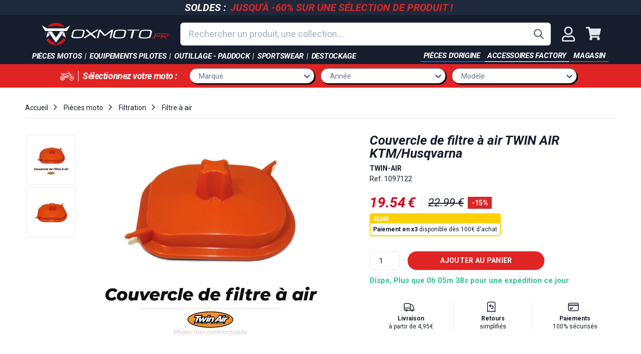

--- FILE ---
content_type: text/html; charset=utf-8
request_url: https://www.oxmoto.fr/products/couvercle-de-filtre-a-air-twin-air-ktmhusqvarna-790252
body_size: 64479
content:
<!doctype html>
<html class="no-js" lang="fr">
  <head>
    
    <!-- PASTE THE SNIPPET EXACTLY AFTER HEAD TAG -->
    <script src="//www.oxmoto.fr/cdn/shop/files/pandectes-rules.js?v=16716345885090742865"></script>

    

 
	<script async src='https://cdn.shopify.com/s/files/1/0411/8639/4277/t/11/assets/spotlight.js'></script>

    <link async href='https://cdn.shopify.com/s/files/1/0411/8639/4277/t/11/assets/ymq-option.css' rel='stylesheet'> 

	<link async href='https://option.ymq.cool/option/bottom.css' rel='stylesheet'> 

	<style id="ymq-jsstyle"></style> 

	<script>
		window.best_option = window.best_option || {}; 

		best_option.shop = `oxmoto.myshopify.com`; 

		best_option.page = `product`; 

		best_option.ymq_option_branding = {}; 
		  
			best_option.ymq_option_branding = {"button":{"--button-border-color":"#000000","--button-border-checked-color":"#000000","--button-border-disabled-color":"#000000","--button-background-color":"#FFFFFF","--button-background-checked-color":"#275EFE","--button-background-disabled-color":"#FFFFFF","--button-font-color":"#000000","--button-font-checked-color":"#FFFFFF","--button-font-disabled-color":"#CCCCCC","--button-margin-u-d":"4","--button-margin-l-r":"4","--button-padding-u-d":"8","--button-padding-l-r":"16","--button-font-size":"14","--button-line-height":"20","--button-border-radius":"5"},"radio":{"--radio-border-color":"#BBC1E1","--radio-border-checked-color":"#BBC1E1","--radio-border-disabled-color":"#BBC1E1","--radio-border-hover-color":"#BBC1E1","--radio-background-color":"#FFFFFF","--radio-background-checked-color":"#275EFE","--radio-background-disabled-color":"#E1E6F9","--radio-background-hover-color":"#FFFFFF","--radio-inner-color":"#E1E6F9","--radio-inner-checked-color":"#FFFFFF","--radio-inner-disabled-color":"#FFFFFF"},"input":{"--input-border-color":"#E7E7E7","--input-border-checked-color":"#000000","--input-background-color":"#FFFFFF","--input-background-checked-color":"#FFFFFF","--input-font-color":"#C6C6C6","--input-font-checked-color":"#000000","--input-padding-u-d":"9","--input-padding-l-r":"16","--input-width":"100","--input-max-width":"400","--input-font-size":"14","--input-border-radius":"10"},"select":{"--select-border-color":"#C2C2C2","--select-border-checked-color":"#C2C2C2","--select-background-color":"#FFFFFF","--select-background-checked-color":"#FFFFFF","--select-font-color":"#C2C2C2","--select-font-checked-color":"#C2C2C2","--select-option-background-color":"#FFFFFF","--select-option-background-checked-color":"#F5F9FF","--select-option-background-disabled-color":"#FFFFFF","--select-option-font-color":"#000000","--select-option-font-checked-color":"#000000","--select-option-font-disabled-color":"#CCCCCC","--select-padding-u-d":"9","--select-padding-l-r":"16","--select-option-padding-u-d":"9","--select-option-padding-l-r":"16","--select-width":"100","--select-max-width":"400","--select-font-size":"14","--select-border-radius":"10"},"multiple":{"--multiple-background-color":"#F5F9FF","--multiple-font-color":"#000000","--multiple-padding-u-d":"2","--multiple-padding-l-r":"8","--multiple-font-size":"12","--multiple-border-radius":"0"},"img":{"--img-border-color":"#E1E1E1","--img-border-checked-color":"#000000","--img-border-disabled-color":"#000000","--img-width":"50","--img-height":"50","--img-margin-u-d":"2","--img-margin-l-r":"2","--img-border-radius":"4"},"upload":{"--upload-background-color":"#409EFF","--upload-font-color":"#FFFFFF","--upload-border-color":"#409EFF","--upload-padding-u-d":"12","--upload-padding-l-r":"20","--upload-font-size":"12","--upload-border-radius":"4"},"cart":{"--cart-border-color":"#000000","--buy-border-color":"#000000","--cart-border-hover-color":"#000000","--buy-border-hover-color":"#000000","--cart-background-color":"#000000","--buy-background-color":"#000000","--cart-background-hover-color":"#000000","--buy-background-hover-color":"#000000","--cart-font-color":"#FFFFFF","--buy-font-color":"#FFFFFF","--cart-font-hover-color":"#FFFFFF","--buy-font-hover-color":"#FFFFFF","--cart-padding-u-d":"12","--cart-padding-l-r":"16","--buy-padding-u-d":"12","--buy-padding-l-r":"16","--cart-margin-u-d":"4","--cart-margin-l-r":"0","--buy-margin-u-d":"4","--buy-margin-l-r":"0","--cart-width":"100","--cart-max-width":"800","--buy-width":"100","--buy-max-width":"800","--cart-font-size":"14","--cart-border-radius":"0","--buy-font-size":"14","--buy-border-radius":"0"},"quantity":{"--quantity-border-color":"#A6A3A3","--quantity-font-color":"#000000","--quantity-background-color":"#FFFFFF","--quantity-width":"150","--quantity-height":"40","--quantity-font-size":"14","--quantity-border-radius":"0"},"global":{"--global-title-color":"#000000","--global-help-color":"#000000","--global-error-color":"#DC3545","--global-title-font-size":"14","--global-help-font-size":"12","--global-error-font-size":"12","--global-margin-top":"0","--global-margin-bottom":"20","--global-margin-left":"0","--global-margin-right":"0","--global-title-margin-top":"0","--global-title-margin-bottom":"5","--global-title-margin-left":"0","--global-title-margin-right":"0","--global-help-margin-top":"5","--global-help-margin-bottom":"0","--global-help-margin-left":"0","--global-help-margin-right":"0","--global-error-margin-top":"5","--global-error-margin-bottom":"0","--global-error-margin-left":"0","--global-error-margin-right":"0"},"discount":{"--new-discount-normal-color":"#1878B9","--new-discount-error-color":"#E22120","--new-discount-layout":"flex-end"},"lan":{"require":"Obligatoire","email":"Entrez votre email","url":"Merci d'entrer un email valide","phone":"Numéro de téléphone incorrect","number":"Valeur incorrecte","integer":"Please enter an integer.","min_char":"Please enter no less than %s characters.","max_char":"Please enter no more than %s characters.","min":"Please enter no less than %s.","max":"Please enter no more than %s.","max_s":"You need to choose less than %s.","min_s":"You need to choose more than %s.","total_s":"You need to choose %s.","min_file_s":"Please upload more than %s images.","option-name":"Option Name","option-value":"Option Value","option-price":"Price","add-to-cart":"Add To Cart","modal-close":"Close","sold_out":"Indisponible","please_choose":"Merci de renseigner l'information","inventory_reminder":"The product %s is already sold out.","upload_limit":"The uploaded file size is too large, please upload again.","qty-input-text":"Qté : ","one-time-tag":"one time","price-split":"+","min-max-in-product":"Quantité max atteinte"},"price":{"--price-border-color":"#000000","--price-background-color":"#FFFFFF","--price-font-color":"#000000","--price-price-font-color":"#03de90","--price-padding-u-d":"9","--price-padding-l-r":"16","--price-width":"100","--price-max-width":"400","--price-font-size":"14","--price-border-radius":"0"},"extra":{"is_show":"0","plan":0,"quantity-box":"0","price-value":"3,4,15,6,16,7","variant-original-margin-bottom":"15","strong-dorp-down":0,"radio-unchecked":1,"img-option-bigger":1,"add-button-reload":1,"buy-now-new":1,"open-theme-buy-now":1,"open-theme-ajax-cart":1,"free_plan":0,"timestamp":1653645117,"new":2},"qty":{"--qty-border-color":"#C2C2C2","--qty-font-color":"#000000","--qty-disabled-background-color":"#CCCCCC","--qty-margin-t-b":"2","--qty-margin-l-r":"2","--qty-width":"44","--qty-height":"22","--qty-max-width":"400","--qty-font-size":"14","--qty-border-radius":"6"},"original-select":{"--no-strong-color":"#E3E3E3","--no-strong-color-focus":"#000000","--no-strong-background":"#FFFFFF","--no-strong-background-focus":"#FFFFFF","--no-strong-padding-t":"6","--no-strong-padding-b":"6","--no-strong-padding-l":"8","--no-strong-padding-r":"22","--no-strong-min-height":"36","--no-strong-line-height":"1.2","--no-strong-max-width":"400","--no-strong-border":"1","--no-strong-border-radius":"4","--no-strong-border-color":"#A0A0A0","--no-strong-border-color-focus":"#A0A0A0"}}; 
		 
	        
		best_option.product = {"id":4607305711731,"title":"Couvercle de filtre à air TWIN AIR KTM\/Husqvarna","handle":"couvercle-de-filtre-a-air-twin-air-ktmhusqvarna-790252","description":"\u003cdiv\u003e\n  \u003cp\u003e\n    Les couvercles de filtre à air TWIN AIR sont un indispensable pour\n    l’entretien ou le stockage de votre machine.\n  \u003c\/p\u003e\n  \u003cp\u003e \u003c\/p\u003e\n  \u003cul style=\"margin-top: 0; margin-bottom: 0\"\u003e\n    \u003cli\u003eRecouvre la boite à air\u003c\/li\u003e\n    \u003cli\u003eEtanchéité maximale\u003c\/li\u003e\n    \u003cli\u003ePermet le nettoyage à l’eau sans risque d’infiltration\u003c\/li\u003e\n    \u003cli\u003eRecommandé pour les nettoyages au jet haute pression\u003c\/li\u003e\n    \u003cli\u003e\n      Livré avec une vis de fixation et un joint caoutchouc pour un montage\n      parfaitement étanche\n    \u003c\/li\u003e\n  \u003c\/ul\u003e\n\u003c\/div\u003e\n","published_at":"2020-10-26T11:18:54+01:00","created_at":"2020-10-26T11:18:54+01:00","vendor":"Bihr","type":"","tags":["algolia_priority-1","algolia_priority-10","bihr","brand-bihr","brand-twin-air","category-1-moteur","category-2-filtration","category-3-couvercles-de-filtres","g8-inventory-4-32085885419635","kind-piece","pieces_type-couvercle de filtre","priority-1","provider-bihr","sold_once","sup_20_euros"],"price":2299,"price_min":2299,"price_max":2299,"available":true,"price_varies":false,"compare_at_price":null,"compare_at_price_min":0,"compare_at_price_max":0,"compare_at_price_varies":false,"variants":[{"id":32085885419635,"title":"Default Title","option1":"Default Title","option2":null,"option3":null,"sku":"1097122","requires_shipping":true,"taxable":true,"featured_image":null,"available":true,"name":"Couvercle de filtre à air TWIN AIR KTM\/Husqvarna","public_title":null,"options":["Default Title"],"price":2299,"weight":0,"compare_at_price":null,"inventory_management":"shopify","barcode":"R-A2","requires_selling_plan":false,"selling_plan_allocations":[]}],"images":["\/\/www.oxmoto.fr\/cdn\/shop\/products\/filtreaair_couvercledefiltretwinair_480x600_044b178c-faf2-4a9b-bdcb-d4e4e91dddcf.png?v=1667408051","\/\/www.oxmoto.fr\/cdn\/shop\/products\/ccae5130fcbb482e9971a2924d0fee91.jpg?v=1667408051"],"featured_image":"\/\/www.oxmoto.fr\/cdn\/shop\/products\/filtreaair_couvercledefiltretwinair_480x600_044b178c-faf2-4a9b-bdcb-d4e4e91dddcf.png?v=1667408051","options":["Title"],"media":[{"alt":null,"id":23425790967923,"position":1,"preview_image":{"aspect_ratio":1.171,"height":410,"width":480,"src":"\/\/www.oxmoto.fr\/cdn\/shop\/products\/filtreaair_couvercledefiltretwinair_480x600_044b178c-faf2-4a9b-bdcb-d4e4e91dddcf.png?v=1667408051"},"aspect_ratio":1.171,"height":410,"media_type":"image","src":"\/\/www.oxmoto.fr\/cdn\/shop\/products\/filtreaair_couvercledefiltretwinair_480x600_044b178c-faf2-4a9b-bdcb-d4e4e91dddcf.png?v=1667408051","width":480},{"alt":null,"id":20323988177011,"position":2,"preview_image":{"aspect_ratio":1.333,"height":240,"width":320,"src":"\/\/www.oxmoto.fr\/cdn\/shop\/products\/ccae5130fcbb482e9971a2924d0fee91.jpg?v=1667408051"},"aspect_ratio":1.333,"height":240,"media_type":"image","src":"\/\/www.oxmoto.fr\/cdn\/shop\/products\/ccae5130fcbb482e9971a2924d0fee91.jpg?v=1667408051","width":320}],"requires_selling_plan":false,"selling_plan_groups":[],"content":"\u003cdiv\u003e\n  \u003cp\u003e\n    Les couvercles de filtre à air TWIN AIR sont un indispensable pour\n    l’entretien ou le stockage de votre machine.\n  \u003c\/p\u003e\n  \u003cp\u003e \u003c\/p\u003e\n  \u003cul style=\"margin-top: 0; margin-bottom: 0\"\u003e\n    \u003cli\u003eRecouvre la boite à air\u003c\/li\u003e\n    \u003cli\u003eEtanchéité maximale\u003c\/li\u003e\n    \u003cli\u003ePermet le nettoyage à l’eau sans risque d’infiltration\u003c\/li\u003e\n    \u003cli\u003eRecommandé pour les nettoyages au jet haute pression\u003c\/li\u003e\n    \u003cli\u003e\n      Livré avec une vis de fixation et un joint caoutchouc pour un montage\n      parfaitement étanche\n    \u003c\/li\u003e\n  \u003c\/ul\u003e\n\u003c\/div\u003e\n"}; 

		best_option.ymq_has_only_default_variant = true; 
		 

        
            best_option.ymq_status = {}; 
    		 
    
    		best_option.ymq_variantjson = {}; 
    		 
    
    		best_option.ymq_option_data = {}; 
    		

    		best_option.ymq_option_condition = {}; 
    		 
              
        
        
        best_option.product_collections = {};
        
            best_option.product_collections[644102488388] = {"id":644102488388,"handle":"all-1","title":"All","updated_at":"2026-01-23T06:07:03+01:00","body_html":"","published_at":"2025-03-28T16:40:16+01:00","sort_order":"best-selling","template_suffix":"","disjunctive":true,"rules":[{"column":"variant_price","relation":"greater_than","condition":"0"}],"published_scope":"global"};
        
            best_option.product_collections[643443818820] = {"id":643443818820,"handle":"bihr","title":"Bihr","updated_at":"2026-01-23T06:03:24+01:00","body_html":"","published_at":"2025-03-18T14:25:28+01:00","sort_order":"best-selling","template_suffix":"{\"hierarchy\":\"Marque \u003e Bihr\"}","disjunctive":false,"rules":[{"column":"tag","relation":"equals","condition":"brand-bihr"},{"column":"vendor","relation":"equals","condition":"Bihr"}],"published_scope":"global"};
        
            best_option.product_collections[263327481971] = {"id":263327481971,"handle":"client-pro","title":"Client Pro","updated_at":"2026-01-23T06:07:03+01:00","body_html":"","published_at":"2021-12-07T11:59:32+01:00","sort_order":"manual","template_suffix":"","disjunctive":false,"rules":[{"column":"is_price_reduced","relation":"is_not_set","condition":""},{"column":"type","relation":"not_equals","condition":"no-discount-summer-2020"}],"published_scope":"global"};
        
            best_option.product_collections[260719804531] = {"id":260719804531,"handle":"filtration","title":"Filtration","updated_at":"2026-01-22T13:02:28+01:00","body_html":"Qu'il soit d'\u003cstrong\u003ehuile, d'air ou d'essence\u003c\/strong\u003e, le filtre est le poumon de la moto ! Oxmoto vous propose un large choix de filtres \u003cstrong\u003eTwin Air\u003c\/strong\u003e, Acerbis, FWF ou encore \u003cstrong\u003eHifloFiltro\u003c\/strong\u003e pour répondre à vos besoins et surtout à ceux de votre machine de cross ou d'enduro. Bien entendu les produits périphériques sont également disponibles comme l'\u003cstrong\u003ehuile moteur\u003c\/strong\u003e ou la \u003cstrong\u003egraisse de filtre\u003c\/strong\u003e.","published_at":"2021-04-14T16:36:01+02:00","sort_order":"best-selling","template_suffix":"{\"hierarchy\":\"Pièces moto \u003e Filtration\"}","disjunctive":true,"rules":[{"column":"tag","relation":"equals","condition":"collection_filtration"},{"column":"tag","relation":"equals","condition":"category-2-filtration"}],"published_scope":"global","image":{"created_at":"2021-04-22T16:43:38+02:00","alt":null,"width":992,"height":709,"src":"\/\/www.oxmoto.fr\/cdn\/shop\/collections\/filtration_0bfd1bec-f60e-4113-9a6b-842a6ceac413.jpg?v=1619102619"}};
        
            best_option.product_collections[260720820339] = {"id":260720820339,"handle":"filtre-a-air","title":"Filtre à air","updated_at":"2026-01-22T13:02:28+01:00","body_html":"Trouvez le \u003cstrong\u003efiltre à air\u003c\/strong\u003e pour votre \u003cstrong\u003emotocross ou enduro\u003c\/strong\u003e en quelques clics seulement en indiquant la marque et le modèle de votre machine. Filtre Twin Air ou FWF, chacun pourra choisir.","published_at":"2021-04-14T17:21:48+02:00","sort_order":"best-selling","template_suffix":"{\"hierarchy\":\"Pièces moto \u003e Filtration \u003e Filtre à air\"}","disjunctive":true,"rules":[{"column":"tag","relation":"equals","condition":"collection_filtre_a_air"},{"column":"tag","relation":"equals","condition":"category-3-filtre-a-air"},{"column":"tag","relation":"equals","condition":"subcategory-067"},{"column":"tag","relation":"equals","condition":"subcategory-069"},{"column":"tag","relation":"equals","condition":"category-3-surfiltres"},{"column":"tag","relation":"equals","condition":"category-3-couvercles-de-filtres"},{"column":"tag","relation":"equals","condition":"category-3-filtre-%c3%a0-air"},{"column":"tag","relation":"equals","condition":"category-3-couvercles-de-filtres-%c3%a0-air"}],"published_scope":"global","image":{"created_at":"2021-04-27T11:06:07+02:00","alt":null,"width":992,"height":709,"src":"\/\/www.oxmoto.fr\/cdn\/shop\/collections\/filtration_02fa68e6-ceda-4e7c-8a52-c29fcf8a6700.jpg?v=1619514368"}};
        
            best_option.product_collections[260719607923] = {"id":260719607923,"handle":"moteur","title":"Moteur","updated_at":"2026-01-23T06:03:17+01:00","body_html":"\u003cp\u003e\u003cstrong\u003ePiston\u003c\/strong\u003e, \u003cstrong\u003eembrayage\u003c\/strong\u003e ou encore \u003cstrong\u003evilebrequin\u003c\/strong\u003e, vous êtes au bon endroit pour retrouver toutes les \u003cstrong\u003epièces détachées\u003c\/strong\u003e d'un moteur et de ses périphériques. Il ne vous reste plus qu'à sélectionner votre moto dans le configurateur Oxmoto et retrouver l'ensemble des produits pour équiper ou réparer votre machine de \u003cstrong\u003ecross\u003c\/strong\u003e ou d'\u003cstrong\u003eenduro\u003c\/strong\u003e.\u003c\/p\u003e\n\u003cp\u003e \u003c\/p\u003e\n\u003cp\u003eBas Moteur\u003c\/p\u003e\n\u003cp\u003e \u003c\/p\u003e\n\u003cp\u003eCarburation\u003c\/p\u003e\n\u003cp\u003eCulasse et Cylindre\u003c\/p\u003e\n\u003cp\u003eEmbrayages\u003c\/p\u003e\n\u003cp\u003ePistons\u003c\/p\u003e\n\u003cp\u003eRadiateur et refroidissement\u003c\/p\u003e\n\u003cp\u003eRoulements et joints\u003c\/p\u003e\n\u003cp\u003eAutres Pièces Moteur\u003c\/p\u003e","published_at":"2021-04-14T16:21:15+02:00","sort_order":"best-selling","template_suffix":"{\"hierarchy\":\"Pièces moto \u003e Moteur\"}","disjunctive":true,"rules":[{"column":"tag","relation":"equals","condition":"collection_moteur"},{"column":"tag","relation":"equals","condition":"category-1-moteur"},{"column":"tag","relation":"equals","condition":"category-1_vehicleparts\u0026accessories"}],"published_scope":"global","image":{"created_at":"2021-04-22T14:17:07+02:00","alt":null,"width":1000,"height":595,"src":"\/\/www.oxmoto.fr\/cdn\/shop\/collections\/7e5988fcb80c49adb5a123236650cad0_d56b2621-5fbd-4670-93f9-f980ddc02b1b.jpg?v=1619093828"}};
        
            best_option.product_collections[162122006643] = {"id":162122006643,"handle":"not-beta","title":"NOT BETA","updated_at":"2026-01-23T06:07:03+01:00","body_html":"","published_at":"2020-07-13T17:10:12+02:00","sort_order":"created-desc","template_suffix":"","disjunctive":true,"rules":[{"column":"vendor","relation":"not_contains","condition":"Beta"},{"column":"tag","relation":"equals","condition":"type-beta-piece-origine"}],"published_scope":"global"};
        
            best_option.product_collections[652080644420] = {"id":652080644420,"handle":"produit-deja-vendu","title":"produit déjà vendu","updated_at":"2026-01-23T10:53:56+01:00","body_html":"","published_at":"2025-10-02T16:32:54+02:00","sort_order":"best-selling","template_suffix":"","disjunctive":false,"rules":[{"column":"tag","relation":"equals","condition":"sold_once"}],"published_scope":"global"};
        
            best_option.product_collections[263329742963] = {"id":263329742963,"handle":"produit-en-promo","title":"Produit en promo","updated_at":"2026-01-23T06:07:03+01:00","body_html":"","published_at":"2021-12-07T14:17:12+01:00","sort_order":"created-desc","template_suffix":"","disjunctive":false,"rules":[{"column":"title","relation":"not_contains","condition":"pneu"},{"column":"title","relation":"not_contains","condition":"kayaba"},{"column":"title","relation":"not_contains","condition":"24K"},{"column":"title","relation":"not_contains","condition":"concours"},{"column":"title","relation":"not_contains","condition":"réservoir"},{"column":"type","relation":"not_equals","condition":"no-discount-summer-2020"},{"column":"type","relation":"not_equals","condition":"no-soldes"},{"column":"title","relation":"not_contains","condition":"akrapovic ktm"}],"published_scope":"global"};
        
            best_option.product_collections[649561407812] = {"id":649561407812,"handle":"produit-non-physique","title":"produit non physique","updated_at":"2026-01-23T06:03:24+01:00","body_html":"","published_at":"2025-07-23T14:51:44+02:00","sort_order":"best-selling","template_suffix":"","disjunctive":false,"rules":[{"column":"variant_weight","relation":"equals","condition":"0"}],"published_scope":"global"};
        
            best_option.product_collections[639173263684] = {"id":639173263684,"handle":"produits-de-plus-de-5","title":"Produits de plus de 5€","updated_at":"2026-01-23T06:07:03+01:00","body_html":"","published_at":"2025-01-17T08:33:57+01:00","sort_order":"best-selling","template_suffix":"","disjunctive":false,"rules":[{"column":"variant_price","relation":"greater_than","condition":"5"}],"published_scope":"global"};
        
            best_option.product_collections[651760501060] = {"id":651760501060,"handle":"produits-superieur-a-20","title":"produits supérieur à 20€","updated_at":"2026-01-23T06:07:03+01:00","body_html":"","published_at":"2025-09-25T12:07:54+02:00","sort_order":"best-selling","template_suffix":"","disjunctive":false,"rules":[{"column":"variant_price","relation":"greater_than","condition":"20"}],"published_scope":"global"};
        
            best_option.product_collections[162149826675] = {"id":162149826675,"handle":"soldes-ete-2020","title":"Soldes été 2020","updated_at":"2026-01-23T06:07:03+01:00","body_html":"","published_at":"2020-07-14T13:07:36+02:00","sort_order":"best-selling","template_suffix":"","disjunctive":false,"rules":[{"column":"type","relation":"not_equals","condition":"no-discount-summer-2020"}],"published_scope":"global"};
        
            best_option.product_collections[615111524676] = {"id":615111524676,"handle":"team-national","title":"Team National","updated_at":"2026-01-23T06:07:03+01:00","body_html":"","published_at":"2024-01-12T10:18:03+01:00","sort_order":"manual","template_suffix":"","disjunctive":false,"rules":[{"column":"is_price_reduced","relation":"is_not_set","condition":""},{"column":"title","relation":"not_contains","condition":"pneu"}],"published_scope":"global"};
        
            best_option.product_collections[74555031607] = {"id":74555031607,"handle":"twin-air","title":"Twin air","updated_at":"2026-01-22T13:02:28+01:00","body_html":"","published_at":"2019-07-26T23:12:15+02:00","sort_order":"best-selling","template_suffix":"","disjunctive":true,"rules":[{"column":"tag","relation":"equals","condition":"brand-twin-air"},{"column":"tag","relation":"equals","condition":"brand-twinair"},{"column":"tag","relation":"equals","condition":"brand-Twin air"}],"published_scope":"web"};
        
            best_option.product_collections[162877636723] = {"id":162877636723,"handle":"twinair","title":"twinair","updated_at":"2026-01-22T13:02:28+01:00","body_html":"","published_at":"2020-08-28T16:37:11+02:00","sort_order":"best-selling","template_suffix":"","disjunctive":true,"rules":[{"column":"vendor","relation":"equals","condition":"twinair"},{"column":"tag","relation":"equals","condition":"brand-twin-air"},{"column":"tag","relation":"equals","condition":"brand-twinair"},{"column":"tag","relation":"equals","condition":"brand-Twin air"}],"published_scope":"web"};
        
        
        best_option.ymq_template_options = {};
	    best_option.ymq_option_template = {};
		best_option.ymq_option_template_condition = {}; 
	    
	    
	    

        
            best_option.ymq_option_template_sort = `1,2`;
        

        
            best_option.ymq_option_template_sort_before = false;
        
        
        
        best_option.ymq_option_template_c_t = {};
  		best_option.ymq_option_template_condition_c_t = {};
        best_option.ymq_option_template_assign_c_t = {};
        
        
            
            
                
                
                    best_option.ymq_template_options[`tem2`] = {"template":{"ymq2tem1":{"id":"2tem1","type":"15","options":{"2tem1_1":{"weight":"","sku":"","id":"2tem1_1","price":"","value":"Enduro - 18&quot;","hasstock":1,"one_time":"0","default":"0","canvas_type":"2","canvas1":"","canvas2":"","qty_input":0},"2tem1_2":{"weight":"","sku":"","id":"2tem1_2","price":"","value":"MX - 19&quot;","hasstock":1,"one_time":"0","default":"0","canvas_type":"2","canvas1":"","canvas2":"","qty_input":0}},"label":"Taille de roue arrière","required":1,"is_get_to_cart":1,"onetime":0,"tooltip":"","tooltip_position":"1","hide_title":"0","class":"","help":"","alert_text":"","a_t1":"","a_t2":"","a_width":"700","style":"1","min_s":"","max_s":""},"ymq2tem2":{"id":"2tem2","type":"15","options":{"2tem2_1":{"weight":"","sku":"","id":"2tem2_1","price":"","value":"65-70kg","hasstock":1,"one_time":"0","default":"0","canvas_type":"2","canvas1":"","canvas2":"","qty_input":0},"2tem2_5":{"weight":"","sku":"","id":"2tem2_5","price":"","value":"70-75kg","hasstock":1,"one_time":"0","default":"0","canvas_type":"2","canvas1":"","canvas2":"","qty_input":0},"2tem2_2":{"weight":"","sku":"","id":"2tem2_2","price":"","value":"75-80kg","hasstock":1,"one_time":"0","default":"0","canvas_type":"2","canvas1":"","canvas2":"","qty_input":0},"2tem2_6":{"weight":"","sku":"","id":"2tem2_6","price":"","value":"80-85kg","hasstock":1,"one_time":"0","default":"0","canvas_type":"2","canvas1":"","canvas2":"","qty_input":0},"2tem2_3":{"weight":"","sku":"","id":"2tem2_3","price":"","value":"85-90kg","hasstock":1,"one_time":"0","default":"0","canvas_type":"2","canvas1":"","canvas2":"","qty_input":0},"2tem2_7":{"weight":"","sku":"","id":"2tem2_7","price":"","value":"90-95kg","hasstock":1,"one_time":"0","default":"0","canvas_type":"2","canvas1":"","canvas2":"","qty_input":0},"2tem2_4":{"weight":"","sku":"","id":"2tem2_4","price":"","value":"95-100kg","hasstock":1,"one_time":"0","default":"0","canvas_type":"2","canvas1":"","canvas2":"","qty_input":0}},"label":"Préparation suspension","required":1,"is_get_to_cart":1,"onetime":0,"tooltip":"","tooltip_position":"1","hide_title":"0","class":"","help":"","alert_text":"","a_t1":"","a_t2":"","a_width":"700","style":"1","min_s":"","max_s":""},"ymq2tem3":{"id":"2tem3","type":"15","options":{"2tem3_1":{"weight":"","sku":"","id":"2tem3_1","price":"","value":"Frein au guidon","hasstock":1,"one_time":"0","default":"0","canvas_type":"2","canvas1":"","canvas2":"","qty_input":0},"2tem3_2":{"weight":"","sku":"","id":"2tem3_2","price":"","value":"Frein au pied","hasstock":1,"one_time":"0","default":"0","canvas_type":"2","canvas1":"","canvas2":"","qty_input":0}},"label":"Type de frein arrière","required":1,"is_get_to_cart":1,"onetime":0,"tooltip":"","tooltip_position":"1","hide_title":"0","class":"","help":"","alert_text":"","a_t1":"","a_t2":"","a_width":"700","style":"1","min_s":"","max_s":"","width":"","height":"","b_radius":"","zoom":"1"},"ymq2tem4":{"id":"2tem4","type":"15","options":{"2tem4_1":{"weight":"","sku":"","id":"2tem4_1","price":"","value":"Oui","hasstock":1,"one_time":"0","default":"0","canvas_type":"2","canvas1":"","canvas2":"","qty_input":0},"2tem4_2":{"weight":"","sku":"","id":"2tem4_2","price":"","value":"Non","hasstock":1,"one_time":"0","default":0,"canvas_type":"2","canvas1":"","canvas2":"","qty_input":0}},"label":"Béquille latérale","required":1,"is_get_to_cart":1,"onetime":0,"tooltip":"","tooltip_position":"1","hide_title":"0","class":"","help":"","alert_text":"","a_t1":"","a_t2":"","a_width":"700","style":"1","width":"","height":"","b_radius":"","zoom":"1"},"ymq2tem5":{"id":"2tem5","type":"5","options":{"2tem5_1":{"weight":"","sku":"","id":"2tem5_1","price":"","value":"Rouge","hasstock":1,"one_time":"0","default":"0","canvas_type":"2","canvas1":"","canvas2":"https://cdn.shopify.com/s/files/1/0067/3801/8359/files/stark_varg_rouge.jpg?v=1653064952","qty_input":0},"2tem5_2":{"weight":"","sku":"","id":"2tem5_2","price":"","value":"Blanc","hasstock":1,"one_time":"0","default":"0","canvas_type":"2","canvas1":"","canvas2":"https://cdn.shopify.com/s/files/1/0067/3801/8359/files/stark_varg_blanc.jpg?v=1653064952","qty_input":0},"2tem5_3":{"weight":"","sku":"","id":"2tem5_3","price":"","value":"Gris","hasstock":1,"one_time":"0","default":"0","canvas_type":"2","canvas1":"","canvas2":"https://cdn.shopify.com/s/files/1/0067/3801/8359/files/stark_varg_gris.jpg?v=1653064952","qty_input":0}},"label":"Couleur du kit plastique","min_s":"","max_s":"","required":1,"is_get_to_cart":1,"onetime":0,"tooltip":"","tooltip_position":"1","hide_title":"0","class":"","help":"","alert_text":"","a_t1":"","a_t2":"","a_width":"700","style":"2","width":"","height":"","b_radius":"","zoom":"4"}},"condition":{},"assign":{"type":0,"manual":{"tag":"moto_stark_varg","collection":"","product":""},"automate":{"type":"1","data":{"1":{"tem_condition":1,"tem_condition_type":1,"tem_condition_value":""}}}}};
                    best_option.ymq_option_template_c_t[`tem2`] = best_option.ymq_template_options[`tem2`]['template'];
                    best_option.ymq_option_template_condition_c_t[`tem2`] = best_option.ymq_template_options[`tem2`]['condition'];
                    best_option.ymq_option_template_assign_c_t[`tem2`] = best_option.ymq_template_options[`tem2`]['assign'];
                
            
                
                
                    best_option.ymq_template_options[`tem1`] = {"template":{"ymq1tem6":{"id":"1tem6","type":"1","label":"Prénom","required":1,"default_text":"","is_get_to_cart":1,"onetime":0,"tooltip":"","tooltip_position":"1","hide_title":"0","class":"","help":"","alert_text":"","a_t1":"","a_t2":"","a_width":"700","weight":"","sku":"","price":"","one_time":"0","placeholder":"Indiquez le prénom que vous souhaitez","min_char":"","max_char":"","min":"","max":"","field_type":"1","style":"1","width":"","height":"","b_radius":"","zoom":"1"},"ymq1tem7":{"id":"1tem7","type":"1","label":"Nom","required":1,"default_text":"","is_get_to_cart":1,"onetime":0,"tooltip":"","tooltip_position":"1","hide_title":"0","class":"","help":"","alert_text":"","a_t1":"","a_t2":"","a_width":"700","weight":"","sku":"","price":"","one_time":"0","placeholder":"Indiquez le nom que vous souhaitez","min_char":"","max_char":"","min":"","max":"","field_type":"1","style":"1","width":"","height":"","b_radius":"","zoom":"1"},"ymq1tem8":{"id":"1tem8","type":"1","label":"Taille","required":1,"default_text":"","is_get_to_cart":1,"onetime":0,"tooltip":"","tooltip_position":"1","hide_title":"0","class":"","help":"","alert_text":"","a_t1":"","a_t2":"","a_width":"700","weight":"","sku":"","price":"","one_time":"0","placeholder":"Indiquez la taille de votre maillot","min_char":"","max_char":"","min":"","max":"","field_type":"1","style":"1","width":"","height":"","b_radius":"","zoom":"1","open_new_window":1,"column_width":""}},"condition":{},"assign":{"type":0,"manual":{"tag":"test-flocage-apps","collection":"","product":"14987612946756"},"automate":{"type":"1","data":{"1":{"tem_condition":1,"tem_condition_type":1,"tem_condition_value":""}}}}};
                    best_option.ymq_option_template_c_t[`tem1`] = best_option.ymq_template_options[`tem1`]['template'];
                    best_option.ymq_option_template_condition_c_t[`tem1`] = best_option.ymq_template_options[`tem1`]['condition'];
                    best_option.ymq_option_template_assign_c_t[`tem1`] = best_option.ymq_template_options[`tem1`]['assign'];
                
            
        

        
            
            
                
                
            
        

        
            
            
                
                
                    
                    
                    
                        
                            
                            
                            
                        
                            
                            
                            
                        
                    
                
            
        
	</script>

	<script async src='https://options.ymq.cool/option/best-options.js'></script>

 

    <meta charset="utf-8">
    <meta http-equiv="X-UA-Compatible" content="IE=edge,chrome=1">
    <meta name="viewport" content="width=device-width,initial-scale=1">
    <meta name="theme-color" content="#161e2e">

    
      <link rel="shortcut icon" href="//www.oxmoto.fr/cdn/shop/files/favicon_2-01_32x32.png?v=1613543041" type="image/png">
    

    <link rel="canonical" href="https://www.oxmoto.fr/products/couvercle-de-filtre-a-air-twin-air-ktmhusqvarna-790252">

    <title>
      
      Couvercle de filtre à air TWIN AIR KTM/Husqvarna
      
      
       &ndash; oxmoto
    </title>
    


  <meta name="description" content="&lt;div&gt;
  &lt;p&gt;
    Les couvercles de filtre à air TWIN AIR sont un indispensable pour
    l’entretien ou le stockage de votre machine.
  &lt;/p&gt;
..."/>

    <!-- /snippets/social-meta-tags.liquid -->


    <script>console.log("product:", ["\/\/www.oxmoto.fr\/cdn\/shop\/products\/filtreaair_couvercledefiltretwinair_480x600_044b178c-faf2-4a9b-bdcb-d4e4e91dddcf.png?v=1667408051","\/\/www.oxmoto.fr\/cdn\/shop\/products\/ccae5130fcbb482e9971a2924d0fee91.jpg?v=1667408051"])</script>

<meta property="og:site_name" content="oxmoto" />
<meta property="og:url" content="https://www.oxmoto.fr/products/couvercle-de-filtre-a-air-twin-air-ktmhusqvarna-790252" />
<meta property="og:title" content="Couvercle de filtre à air TWIN AIR KTM/Husqvarna" />
<meta property="og:type" content="product" />
<meta property="og:description" content="Les couvercles de filtre à air TWIN AIR sont un indispensable pour l’entretien ou le stockage de votre machine.   Recouvre la boite à air Etanchéité maximale Permet le nettoyage à l’eau sans risque d’infiltration Recommandé pour les nettoyages au jet haute pression Livré avec une vis de fixation et un joint caoutchouc " />

  <meta property="og:price:amount" content="22.99" />
  <meta property="og:price:currency" content="EUR" />

<meta property="og:image" content="http://www.oxmoto.fr/cdn/shop/products/filtreaair_couvercledefiltretwinair_480x600_044b178c-faf2-4a9b-bdcb-d4e4e91dddcf_1200x1200.png?v=1667408051" /><meta property="og:image" content="http://www.oxmoto.fr/cdn/shop/products/ccae5130fcbb482e9971a2924d0fee91_1200x1200.jpg?v=1667408051" />
<meta property="og:image:secure_url" content="https://www.oxmoto.fr/cdn/shop/products/filtreaair_couvercledefiltretwinair_480x600_044b178c-faf2-4a9b-bdcb-d4e4e91dddcf_1200x1200.png?v=1667408051" /><meta property="og:image:secure_url" content="https://www.oxmoto.fr/cdn/shop/products/ccae5130fcbb482e9971a2924d0fee91_1200x1200.jpg?v=1667408051" />

<meta name="twitter:card" content="summary_large_image" />
<meta name="twitter:title" content="Couvercle de filtre à air TWIN AIR KTM/Husqvarna" />
<meta name="twitter:description" content="Les couvercles de filtre à air TWIN AIR sont un indispensable pour l’entretien ou le stockage de votre machine.   Recouvre la boite à air Etanchéité maximale Permet le nettoyage à l’eau sans risque d’infiltration Recommandé pour les nettoyages au jet haute pression Livré avec une vis de fixation et un joint caoutchouc " />
    <script>
      document.documentElement.className = document.documentElement.className.replace('no-js', 'js');
    </script>

    <script src="//www.oxmoto.fr/cdn/shop/t/18/assets/lazysizes.min.js?v=56045284683979784691590140219" async="async"></script>

    

    
      <script>
        window.theme = window.theme || {};
        theme.moneyFormat = "{{amount}} €";
      </script>
    

    <script>
      window.soldes = {
        enabled: true,
        percentage: 15
      };
    </script>

    <link
      rel="preload"
      href="//www.oxmoto.fr/cdn/shop/t/18/assets/legacy-theme.css?v=181247863281076553481751020075"
      as="style"
      onload="this.onload=null;this.rel='stylesheet'"
    >
    <noscript><link rel="stylesheet" href="//www.oxmoto.fr/cdn/shop/t/18/assets/legacy-theme.css?v=181247863281076553481751020075"></noscript>

    

    

    <script src="//www.oxmoto.fr/cdn/shop/t/18/assets/oxmoto-theme.min.js?v=140433379822943219611707729278" defer="defer"></script>
    <script>
      const qs=e=>document.querySelector(e);
    </script>
    

    
      <script>window.performance && window.performance.mark && window.performance.mark('shopify.content_for_header.start');</script><meta name="facebook-domain-verification" content="pgb8xuaudgq4as8349jr9d2nz1seus">
<meta name="facebook-domain-verification" content="9awoztiyo5gd4hh01zw6tkdmvlh67r">
<meta name="facebook-domain-verification" content="9bw6p3znqqityrix2uj0gmz0jp54az">
<meta name="google-site-verification" content="iXmxwzhLLMZq1gzEkWmUCwN_Jl-849sIpPIgN6KP7PU">
<meta id="shopify-digital-wallet" name="shopify-digital-wallet" content="/6738018359/digital_wallets/dialog">
<meta name="shopify-checkout-api-token" content="6756da6cf328125d45e79b10541d2d20">
<meta id="in-context-paypal-metadata" data-shop-id="6738018359" data-venmo-supported="false" data-environment="production" data-locale="fr_FR" data-paypal-v4="true" data-currency="EUR">
<link rel="alternate" type="application/json+oembed" href="https://www.oxmoto.fr/products/couvercle-de-filtre-a-air-twin-air-ktmhusqvarna-790252.oembed">
<script async="async" src="/checkouts/internal/preloads.js?locale=fr-FR"></script>
<script id="apple-pay-shop-capabilities" type="application/json">{"shopId":6738018359,"countryCode":"FR","currencyCode":"EUR","merchantCapabilities":["supports3DS"],"merchantId":"gid:\/\/shopify\/Shop\/6738018359","merchantName":"oxmoto","requiredBillingContactFields":["postalAddress","email","phone"],"requiredShippingContactFields":["postalAddress","email","phone"],"shippingType":"shipping","supportedNetworks":["amex"],"total":{"type":"pending","label":"oxmoto","amount":"1.00"},"shopifyPaymentsEnabled":true,"supportsSubscriptions":false}</script>
<script id="shopify-features" type="application/json">{"accessToken":"6756da6cf328125d45e79b10541d2d20","betas":["rich-media-storefront-analytics"],"domain":"www.oxmoto.fr","predictiveSearch":true,"shopId":6738018359,"locale":"fr"}</script>
<script>var Shopify = Shopify || {};
Shopify.shop = "oxmoto.myshopify.com";
Shopify.locale = "fr";
Shopify.currency = {"active":"EUR","rate":"1.0"};
Shopify.country = "FR";
Shopify.theme = {"name":"Theme export  www-oxmoto-fr-oxmoto-occasions-on...","id":81559748723,"schema_name":"Venture","schema_version":"9.0.0","theme_store_id":null,"role":"main"};
Shopify.theme.handle = "null";
Shopify.theme.style = {"id":null,"handle":null};
Shopify.cdnHost = "www.oxmoto.fr/cdn";
Shopify.routes = Shopify.routes || {};
Shopify.routes.root = "/";</script>
<script type="module">!function(o){(o.Shopify=o.Shopify||{}).modules=!0}(window);</script>
<script>!function(o){function n(){var o=[];function n(){o.push(Array.prototype.slice.apply(arguments))}return n.q=o,n}var t=o.Shopify=o.Shopify||{};t.loadFeatures=n(),t.autoloadFeatures=n()}(window);</script>
<script id="shop-js-analytics" type="application/json">{"pageType":"product"}</script>
<script defer="defer" async type="module" src="//www.oxmoto.fr/cdn/shopifycloud/shop-js/modules/v2/client.init-shop-cart-sync_BcDpqI9l.fr.esm.js"></script>
<script defer="defer" async type="module" src="//www.oxmoto.fr/cdn/shopifycloud/shop-js/modules/v2/chunk.common_a1Rf5Dlz.esm.js"></script>
<script defer="defer" async type="module" src="//www.oxmoto.fr/cdn/shopifycloud/shop-js/modules/v2/chunk.modal_Djra7sW9.esm.js"></script>
<script type="module">
  await import("//www.oxmoto.fr/cdn/shopifycloud/shop-js/modules/v2/client.init-shop-cart-sync_BcDpqI9l.fr.esm.js");
await import("//www.oxmoto.fr/cdn/shopifycloud/shop-js/modules/v2/chunk.common_a1Rf5Dlz.esm.js");
await import("//www.oxmoto.fr/cdn/shopifycloud/shop-js/modules/v2/chunk.modal_Djra7sW9.esm.js");

  window.Shopify.SignInWithShop?.initShopCartSync?.({"fedCMEnabled":true,"windoidEnabled":true});

</script>
<script>(function() {
  var isLoaded = false;
  function asyncLoad() {
    if (isLoaded) return;
    isLoaded = true;
    var urls = ["https:\/\/formbuilder.hulkapps.com\/skeletopapp.js?shop=oxmoto.myshopify.com","https:\/\/plugins.crisp.chat\/urn:crisp.im:shopify:0\/website\/a51f5f34-3d70-4459-9b96-01464ed1eb7e\/load\/crisp?shop=oxmoto.myshopify.com","https:\/\/plugins.crisp.chat\/urn:crisp.im:shopify:0\/assets\/scripts\/crisp-shopify.js?shop=oxmoto.myshopify.com","https:\/\/cdn.jsdelivr.net\/gh\/yunmuqing\/SmBdBWwTCrjyN3AE@latest\/mbAt2ktK3Dmszf6K.js?shop=oxmoto.myshopify.com","https:\/\/cdn.s3.pop-convert.com\/pcjs.production.min.js?unique_id=oxmoto.myshopify.com\u0026shop=oxmoto.myshopify.com","https:\/\/script.pop-convert.com\/new-micro\/production.pc.min.js?unique_id=oxmoto.myshopify.com\u0026shop=oxmoto.myshopify.com","https:\/\/maps.boxtal.com\/api\/v2\/maps-shopify\/script.js?shop=oxmoto.myshopify.com","https:\/\/stack-discounts.merchantyard.com\/js\/integrations\/script.js?v=6188\u0026shop=oxmoto.myshopify.com"];
    for (var i = 0; i < urls.length; i++) {
      var s = document.createElement('script');
      s.type = 'text/javascript';
      s.async = true;
      s.src = urls[i];
      var x = document.getElementsByTagName('script')[0];
      x.parentNode.insertBefore(s, x);
    }
  };
  if(window.attachEvent) {
    window.attachEvent('onload', asyncLoad);
  } else {
    window.addEventListener('load', asyncLoad, false);
  }
})();</script>
<script id="__st">var __st={"a":6738018359,"offset":3600,"reqid":"a59a4e97-4090-4b85-a85e-ad5b213f0c4e-1769169254","pageurl":"www.oxmoto.fr\/products\/couvercle-de-filtre-a-air-twin-air-ktmhusqvarna-790252","u":"b2844fcf0365","p":"product","rtyp":"product","rid":4607305711731};</script>
<script>window.ShopifyPaypalV4VisibilityTracking = true;</script>
<script id="captcha-bootstrap">!function(){'use strict';const t='contact',e='account',n='new_comment',o=[[t,t],['blogs',n],['comments',n],[t,'customer']],c=[[e,'customer_login'],[e,'guest_login'],[e,'recover_customer_password'],[e,'create_customer']],r=t=>t.map((([t,e])=>`form[action*='/${t}']:not([data-nocaptcha='true']) input[name='form_type'][value='${e}']`)).join(','),a=t=>()=>t?[...document.querySelectorAll(t)].map((t=>t.form)):[];function s(){const t=[...o],e=r(t);return a(e)}const i='password',u='form_key',d=['recaptcha-v3-token','g-recaptcha-response','h-captcha-response',i],f=()=>{try{return window.sessionStorage}catch{return}},m='__shopify_v',_=t=>t.elements[u];function p(t,e,n=!1){try{const o=window.sessionStorage,c=JSON.parse(o.getItem(e)),{data:r}=function(t){const{data:e,action:n}=t;return t[m]||n?{data:e,action:n}:{data:t,action:n}}(c);for(const[e,n]of Object.entries(r))t.elements[e]&&(t.elements[e].value=n);n&&o.removeItem(e)}catch(o){console.error('form repopulation failed',{error:o})}}const l='form_type',E='cptcha';function T(t){t.dataset[E]=!0}const w=window,h=w.document,L='Shopify',v='ce_forms',y='captcha';let A=!1;((t,e)=>{const n=(g='f06e6c50-85a8-45c8-87d0-21a2b65856fe',I='https://cdn.shopify.com/shopifycloud/storefront-forms-hcaptcha/ce_storefront_forms_captcha_hcaptcha.v1.5.2.iife.js',D={infoText:'Protégé par hCaptcha',privacyText:'Confidentialité',termsText:'Conditions'},(t,e,n)=>{const o=w[L][v],c=o.bindForm;if(c)return c(t,g,e,D).then(n);var r;o.q.push([[t,g,e,D],n]),r=I,A||(h.body.append(Object.assign(h.createElement('script'),{id:'captcha-provider',async:!0,src:r})),A=!0)});var g,I,D;w[L]=w[L]||{},w[L][v]=w[L][v]||{},w[L][v].q=[],w[L][y]=w[L][y]||{},w[L][y].protect=function(t,e){n(t,void 0,e),T(t)},Object.freeze(w[L][y]),function(t,e,n,w,h,L){const[v,y,A,g]=function(t,e,n){const i=e?o:[],u=t?c:[],d=[...i,...u],f=r(d),m=r(i),_=r(d.filter((([t,e])=>n.includes(e))));return[a(f),a(m),a(_),s()]}(w,h,L),I=t=>{const e=t.target;return e instanceof HTMLFormElement?e:e&&e.form},D=t=>v().includes(t);t.addEventListener('submit',(t=>{const e=I(t);if(!e)return;const n=D(e)&&!e.dataset.hcaptchaBound&&!e.dataset.recaptchaBound,o=_(e),c=g().includes(e)&&(!o||!o.value);(n||c)&&t.preventDefault(),c&&!n&&(function(t){try{if(!f())return;!function(t){const e=f();if(!e)return;const n=_(t);if(!n)return;const o=n.value;o&&e.removeItem(o)}(t);const e=Array.from(Array(32),(()=>Math.random().toString(36)[2])).join('');!function(t,e){_(t)||t.append(Object.assign(document.createElement('input'),{type:'hidden',name:u})),t.elements[u].value=e}(t,e),function(t,e){const n=f();if(!n)return;const o=[...t.querySelectorAll(`input[type='${i}']`)].map((({name:t})=>t)),c=[...d,...o],r={};for(const[a,s]of new FormData(t).entries())c.includes(a)||(r[a]=s);n.setItem(e,JSON.stringify({[m]:1,action:t.action,data:r}))}(t,e)}catch(e){console.error('failed to persist form',e)}}(e),e.submit())}));const S=(t,e)=>{t&&!t.dataset[E]&&(n(t,e.some((e=>e===t))),T(t))};for(const o of['focusin','change'])t.addEventListener(o,(t=>{const e=I(t);D(e)&&S(e,y())}));const B=e.get('form_key'),M=e.get(l),P=B&&M;t.addEventListener('DOMContentLoaded',(()=>{const t=y();if(P)for(const e of t)e.elements[l].value===M&&p(e,B);[...new Set([...A(),...v().filter((t=>'true'===t.dataset.shopifyCaptcha))])].forEach((e=>S(e,t)))}))}(h,new URLSearchParams(w.location.search),n,t,e,['guest_login'])})(!0,!0)}();</script>
<script integrity="sha256-4kQ18oKyAcykRKYeNunJcIwy7WH5gtpwJnB7kiuLZ1E=" data-source-attribution="shopify.loadfeatures" defer="defer" src="//www.oxmoto.fr/cdn/shopifycloud/storefront/assets/storefront/load_feature-a0a9edcb.js" crossorigin="anonymous"></script>
<script data-source-attribution="shopify.dynamic_checkout.dynamic.init">var Shopify=Shopify||{};Shopify.PaymentButton=Shopify.PaymentButton||{isStorefrontPortableWallets:!0,init:function(){window.Shopify.PaymentButton.init=function(){};var t=document.createElement("script");t.src="https://www.oxmoto.fr/cdn/shopifycloud/portable-wallets/latest/portable-wallets.fr.js",t.type="module",document.head.appendChild(t)}};
</script>
<script data-source-attribution="shopify.dynamic_checkout.buyer_consent">
  function portableWalletsHideBuyerConsent(e){var t=document.getElementById("shopify-buyer-consent"),n=document.getElementById("shopify-subscription-policy-button");t&&n&&(t.classList.add("hidden"),t.setAttribute("aria-hidden","true"),n.removeEventListener("click",e))}function portableWalletsShowBuyerConsent(e){var t=document.getElementById("shopify-buyer-consent"),n=document.getElementById("shopify-subscription-policy-button");t&&n&&(t.classList.remove("hidden"),t.removeAttribute("aria-hidden"),n.addEventListener("click",e))}window.Shopify?.PaymentButton&&(window.Shopify.PaymentButton.hideBuyerConsent=portableWalletsHideBuyerConsent,window.Shopify.PaymentButton.showBuyerConsent=portableWalletsShowBuyerConsent);
</script>
<script data-source-attribution="shopify.dynamic_checkout.cart.bootstrap">document.addEventListener("DOMContentLoaded",(function(){function t(){return document.querySelector("shopify-accelerated-checkout-cart, shopify-accelerated-checkout")}if(t())Shopify.PaymentButton.init();else{new MutationObserver((function(e,n){t()&&(Shopify.PaymentButton.init(),n.disconnect())})).observe(document.body,{childList:!0,subtree:!0})}}));
</script>
<link id="shopify-accelerated-checkout-styles" rel="stylesheet" media="screen" href="https://www.oxmoto.fr/cdn/shopifycloud/portable-wallets/latest/accelerated-checkout-backwards-compat.css" crossorigin="anonymous">
<style id="shopify-accelerated-checkout-cart">
        #shopify-buyer-consent {
  margin-top: 1em;
  display: inline-block;
  width: 100%;
}

#shopify-buyer-consent.hidden {
  display: none;
}

#shopify-subscription-policy-button {
  background: none;
  border: none;
  padding: 0;
  text-decoration: underline;
  font-size: inherit;
  cursor: pointer;
}

#shopify-subscription-policy-button::before {
  box-shadow: none;
}

      </style>

<script>window.performance && window.performance.mark && window.performance.mark('shopify.content_for_header.end');</script>
    

    
<script>window.__pagefly_analytics_settings__={"version":2,"visits":2970,"dashboardVisits":"704","defaultTrialDay":14,"storefrontPassword":"","acceptGDPR":true,"klaviyoListKey":"MFNKPU","migratedSections":true,"pageflyThemeId":38259621943,"planMigrated":true,"acceptTracking":true,"install_app":"1","create_first_regular_page":"1","publish_first_regular_page":"1","create_first_blog_post":"1","publish_first_blog_post":"1","publish_first_home_page":"1","acceptGATracking":true,"acceptCrisp":true,"acceptCookies":true,"feedbackTriggered":[],"pageflyVersion":"3.18.1"};</script>

      <script>
        ccPops=window.ccPops||{};ccPops.sizeChart=ccPops.sizeChart||{};ccPops.sizeChart.collections=[644102488388,643443818820,263327481971,260719804531,260720820339,260719607923,162122006643,652080644420,263329742963,649561407812,639173263684,651760501060,162149826675,615111524676,74555031607,162877636723];ccPops.sizeChart.tags=["algolia_priority-1","algolia_priority-10","bihr","brand-bihr","brand-twin-air","category-1-moteur","category-2-filtration","category-3-couvercles-de-filtres","g8-inventory-4-32085885419635","kind-piece","pieces_type-couvercle de filtre","priority-1","provider-bihr","sold_once","sup_20_euros"];ccPops.sizeChart.vendors="Bihr";ccPops.sizeChart.myTypes="";
      </script>
    


<!-- BEGIN app block: shopify://apps/pandectes-gdpr/blocks/banner/58c0baa2-6cc1-480c-9ea6-38d6d559556a -->
  
    
      <!-- TCF is active, scripts are loaded above -->
      
        <script>
          if (!window.PandectesRulesSettings) {
            window.PandectesRulesSettings = {"store":{"id":6738018359,"adminMode":false,"headless":false,"storefrontRootDomain":"","checkoutRootDomain":"","storefrontAccessToken":""},"banner":{"revokableTrigger":false,"cookiesBlockedByDefault":"7","hybridStrict":false,"isActive":true},"geolocation":{"auOnly":false,"brOnly":false,"caOnly":false,"chOnly":false,"euOnly":false,"jpOnly":false,"nzOnly":false,"thOnly":false,"zaOnly":false,"canadaOnly":false,"canadaLaw25":false,"canadaPipeda":false,"globalVisibility":true},"blocker":{"isActive":false,"googleConsentMode":{"isActive":true,"id":"GTM-WKZ2F8M","analyticsId":"","onlyGtm":false,"adwordsId":"","adStorageCategory":4,"analyticsStorageCategory":2,"functionalityStorageCategory":1,"personalizationStorageCategory":1,"securityStorageCategory":0,"customEvent":false,"redactData":false,"urlPassthrough":false,"dataLayerProperty":"dataLayer","waitForUpdate":0,"useNativeChannel":false,"debugMode":false},"facebookPixel":{"isActive":false,"id":"","ldu":false},"microsoft":{"isActive":false,"uetTags":""},"clarity":{"isActive":false,"id":""},"rakuten":{"isActive":false,"cmp":false,"ccpa":false},"gpcIsActive":false,"klaviyoIsActive":false,"defaultBlocked":7,"patterns":{"whiteList":[],"blackList":{"1":[],"2":[],"4":[],"8":[]},"iframesWhiteList":[],"iframesBlackList":{"1":[],"2":[],"4":[],"8":[]},"beaconsWhiteList":[],"beaconsBlackList":{"1":[],"2":[],"4":[],"8":[]}}}};
            const rulesScript = document.createElement('script');
            window.PandectesRulesSettings.auto = true;
            rulesScript.src = "https://cdn.shopify.com/extensions/019be439-d987-77f1-acec-51375980d6df/gdpr-241/assets/pandectes-rules.js";
            const firstChild = document.head.firstChild;
            document.head.insertBefore(rulesScript, firstChild);
          }
        </script>
      
      <script>
        
          window.PandectesSettings = {"store":{"id":6738018359,"plan":"plus","theme":"Theme export  www-oxmoto-fr-oxmoto-occasions-on...","primaryLocale":"fr","adminMode":false,"headless":false,"storefrontRootDomain":"","checkoutRootDomain":"","storefrontAccessToken":""},"tsPublished":1762271465,"declaration":{"showPurpose":false,"showProvider":false,"declIntroText":"Nous utilisons des cookies pour optimiser les fonctionnalités du site Web, analyser les performances et vous offrir une expérience personnalisée. Certains cookies sont indispensables au bon fonctionnement et au bon fonctionnement du site Web. Ces cookies ne peuvent pas être désactivés. Dans cette fenêtre, vous pouvez gérer vos préférences en matière de cookies.","showDateGenerated":true},"language":{"unpublished":[],"languageMode":"Single","fallbackLanguage":"fr","languageDetection":"browser","languagesSupported":[]},"texts":{"managed":{"headerText":{"fr":"Nous respectons votre vie privée"},"consentText":{"fr":"La collecte, le partage et l'utilisation des données personnelles peuvent servir à la personnalisation des publicités."},"linkText":{"fr":"Plus"},"imprintText":{"fr":"Imprimer"},"googleLinkText":{"fr":"Conditions de confidentialité de Google"},"allowButtonText":{"fr":"Accepter"},"denyButtonText":{"fr":"Refuser"},"dismissButtonText":{"fr":"D'accord"},"leaveSiteButtonText":{"fr":"Quitter ce site"},"preferencesButtonText":{"fr":"Préférences"},"cookiePolicyText":{"fr":"Politique de cookies"},"preferencesPopupTitleText":{"fr":"Gérer les préférences de consentement"},"preferencesPopupIntroText":{"fr":"Nous utilisons des cookies pour optimiser les fonctionnalités du site Web, analyser les performances et vous offrir une expérience personnalisée. Certains cookies sont indispensables au bon fonctionnement et au bon fonctionnement du site. Ces cookies ne peuvent pas être désactivés. Dans cette fenêtre, vous pouvez gérer votre préférence de cookies."},"preferencesPopupSaveButtonText":{"fr":"Enregistrer les préférences"},"preferencesPopupCloseButtonText":{"fr":"proche"},"preferencesPopupAcceptAllButtonText":{"fr":"Accepter tout"},"preferencesPopupRejectAllButtonText":{"fr":"Tout rejeter"},"cookiesDetailsText":{"fr":"Détails des cookies"},"preferencesPopupAlwaysAllowedText":{"fr":"Toujours activé"},"accessSectionParagraphText":{"fr":"Vous avez le droit de pouvoir accéder à vos données à tout moment."},"accessSectionTitleText":{"fr":"Portabilité des données"},"accessSectionAccountInfoActionText":{"fr":"Données personnelles"},"accessSectionDownloadReportActionText":{"fr":"Tout télécharger"},"accessSectionGDPRRequestsActionText":{"fr":"Demandes des personnes concernées"},"accessSectionOrdersRecordsActionText":{"fr":"Ordres"},"rectificationSectionParagraphText":{"fr":"Vous avez le droit de demander la mise à jour de vos données chaque fois que vous le jugez approprié."},"rectificationSectionTitleText":{"fr":"Rectification des données"},"rectificationCommentPlaceholder":{"fr":"Décrivez ce que vous souhaitez mettre à jour"},"rectificationCommentValidationError":{"fr":"Un commentaire est requis"},"rectificationSectionEditAccountActionText":{"fr":"Demander une mise à jour"},"erasureSectionTitleText":{"fr":"Droit à l'oubli"},"erasureSectionParagraphText":{"fr":"Vous avez le droit de demander que toutes vos données soient effacées. Après cela, vous ne pourrez plus accéder à votre compte."},"erasureSectionRequestDeletionActionText":{"fr":"Demander la suppression des données personnelles"},"consentDate":{"fr":"Date de consentement"},"consentId":{"fr":"ID de consentement"},"consentSectionChangeConsentActionText":{"fr":"Modifier la préférence de consentement"},"consentSectionConsentedText":{"fr":"Vous avez consenti à la politique de cookies de ce site Web sur"},"consentSectionNoConsentText":{"fr":"Vous n'avez pas consenti à la politique de cookies de ce site Web."},"consentSectionTitleText":{"fr":"Votre consentement aux cookies"},"consentStatus":{"fr":"Préférence de consentement"},"confirmationFailureMessage":{"fr":"Votre demande n'a pas été vérifiée. Veuillez réessayer et si le problème persiste, contactez le propriétaire du magasin pour obtenir de l'aide"},"confirmationFailureTitle":{"fr":"Un problème est survenu"},"confirmationSuccessMessage":{"fr":"Nous reviendrons rapidement vers vous quant à votre demande."},"confirmationSuccessTitle":{"fr":"Votre demande est vérifiée"},"guestsSupportEmailFailureMessage":{"fr":"Votre demande n'a pas été soumise. Veuillez réessayer et si le problème persiste, contactez le propriétaire du magasin pour obtenir de l'aide."},"guestsSupportEmailFailureTitle":{"fr":"Un problème est survenu"},"guestsSupportEmailPlaceholder":{"fr":"Adresse e-mail"},"guestsSupportEmailSuccessMessage":{"fr":"Si vous êtes inscrit en tant que client de ce magasin, vous recevrez bientôt un e-mail avec des instructions sur la marche à suivre."},"guestsSupportEmailSuccessTitle":{"fr":"Merci pour votre requête"},"guestsSupportEmailValidationError":{"fr":"L'email n'est pas valide"},"guestsSupportInfoText":{"fr":"Veuillez vous connecter avec votre compte client pour continuer."},"submitButton":{"fr":"Soumettre"},"submittingButton":{"fr":"Soumission..."},"cancelButton":{"fr":"Annuler"},"declIntroText":{"fr":"Nous utilisons des cookies pour optimiser les fonctionnalités du site Web, analyser les performances et vous offrir une expérience personnalisée. Certains cookies sont indispensables au bon fonctionnement et au bon fonctionnement du site Web. Ces cookies ne peuvent pas être désactivés. Dans cette fenêtre, vous pouvez gérer vos préférences en matière de cookies."},"declName":{"fr":"Nom"},"declPurpose":{"fr":"But"},"declType":{"fr":"Type"},"declRetention":{"fr":"Rétention"},"declProvider":{"fr":"Fournisseur"},"declFirstParty":{"fr":"Première partie"},"declThirdParty":{"fr":"Tierce partie"},"declSeconds":{"fr":"secondes"},"declMinutes":{"fr":"minutes"},"declHours":{"fr":"heures"},"declDays":{"fr":"jours"},"declWeeks":{"fr":"semaine(s)"},"declMonths":{"fr":"mois"},"declYears":{"fr":"années"},"declSession":{"fr":"Session"},"declDomain":{"fr":"Domaine"},"declPath":{"fr":"Chemin"}},"categories":{"strictlyNecessaryCookiesTitleText":{"fr":"Cookies strictement nécessaires"},"strictlyNecessaryCookiesDescriptionText":{"fr":"Ces cookies sont essentiels pour vous permettre de vous déplacer sur le site Web et d'utiliser ses fonctionnalités, telles que l'accès aux zones sécurisées du site Web. Le site Web ne peut pas fonctionner correctement sans ces cookies."},"functionalityCookiesTitleText":{"fr":"Cookies fonctionnels"},"functionalityCookiesDescriptionText":{"fr":"Ces cookies permettent au site de fournir des fonctionnalités et une personnalisation améliorées. Ils peuvent être définis par nous ou par des fournisseurs tiers dont nous avons ajouté les services à nos pages. Si vous n'autorisez pas ces cookies, certains ou tous ces services peuvent ne pas fonctionner correctement."},"performanceCookiesTitleText":{"fr":"Cookies de performances"},"performanceCookiesDescriptionText":{"fr":"Ces cookies nous permettent de surveiller et d'améliorer les performances de notre site Web. Par exemple, ils nous permettent de compter les visites, d'identifier les sources de trafic et de voir quelles parties du site sont les plus populaires."},"targetingCookiesTitleText":{"fr":"Ciblage des cookies"},"targetingCookiesDescriptionText":{"fr":"Ces cookies peuvent être installés via notre site par nos partenaires publicitaires. Ils peuvent être utilisés par ces sociétés pour établir un profil de vos intérêts et vous montrer des publicités pertinentes sur d'autres sites. Ils ne stockent pas directement d'informations personnelles, mais sont basés sur l'identification unique de votre navigateur et de votre appareil Internet. Si vous n'autorisez pas ces cookies, vous bénéficierez d'une publicité moins ciblée."},"unclassifiedCookiesTitleText":{"fr":"Cookies non classés"},"unclassifiedCookiesDescriptionText":{"fr":"Les cookies non classés sont des cookies que nous sommes en train de classer avec les fournisseurs de cookies individuels."}},"auto":{}},"library":{"previewMode":false,"fadeInTimeout":0,"defaultBlocked":7,"showLink":true,"showImprintLink":false,"showGoogleLink":true,"enabled":true,"cookie":{"expiryDays":365,"secure":true,"domain":""},"dismissOnScroll":false,"dismissOnWindowClick":false,"dismissOnTimeout":false,"palette":{"popup":{"background":"#F9FAFB","backgroundForCalculations":{"a":1,"b":251,"g":250,"r":249},"text":"#5C7291"},"button":{"background":"#E30512","backgroundForCalculations":{"a":1,"b":18,"g":5,"r":227},"text":"#FFFFFF","textForCalculation":{"a":1,"b":255,"g":255,"r":255},"border":"transparent"}},"content":{"href":"https://www.oxmoto.fr/pages/conditions-generales-utilisation","imprintHref":"/","close":"&#10005;","target":"","logo":"<img class=\"cc-banner-logo\" style=\"max-height: 40px;\" src=\"https://oxmoto.myshopify.com/cdn/shop/files/pandectes-banner-logo.png\" alt=\"Cookie banner\" />"},"window":"<div role=\"dialog\" aria-label=\"{{header}}\" aria-describedby=\"cookieconsent:desc\" id=\"pandectes-banner\" class=\"cc-window-wrapper cc-bottom-right-wrapper\"><div class=\"pd-cookie-banner-window cc-window {{classes}}\">{{children}}</div></div>","compliance":{"opt-both":"<div class=\"cc-compliance cc-highlight\">{{deny}}{{allow}}</div>"},"type":"opt-both","layouts":{"basic":"{{logo}}{{messagelink}}{{compliance}}{{close}}"},"position":"bottom-right","theme":"classic","revokable":true,"animateRevokable":false,"revokableReset":false,"revokableLogoUrl":"https://oxmoto.myshopify.com/cdn/shop/files/pandectes-reopen-logo.png","revokablePlacement":"bottom-left","revokableMarginHorizontal":15,"revokableMarginVertical":15,"static":false,"autoAttach":true,"hasTransition":true,"blacklistPage":[""],"elements":{"close":"<button aria-label=\"proche\" type=\"button\" class=\"cc-close\">{{close}}</button>","dismiss":"<button type=\"button\" class=\"cc-btn cc-btn-decision cc-dismiss\">{{dismiss}}</button>","allow":"<button type=\"button\" class=\"cc-btn cc-btn-decision cc-allow\">{{allow}}</button>","deny":"<button type=\"button\" class=\"cc-btn cc-btn-decision cc-deny\">{{deny}}</button>","preferences":"<button type=\"button\" class=\"cc-btn cc-settings\" aria-controls=\"pd-cp-preferences\" onclick=\"Pandectes.fn.openPreferences()\">{{preferences}}</button>"}},"geolocation":{"auOnly":false,"brOnly":false,"caOnly":false,"chOnly":false,"euOnly":false,"jpOnly":false,"nzOnly":false,"thOnly":false,"zaOnly":false,"canadaOnly":false,"canadaLaw25":false,"canadaPipeda":false,"globalVisibility":true},"dsr":{"guestsSupport":false,"accessSectionDownloadReportAuto":false},"banner":{"resetTs":1718695532,"extraCss":"        .cc-banner-logo {max-width: 24em!important;}    @media(min-width: 768px) {.cc-window.cc-floating{max-width: 24em!important;width: 24em!important;}}    .cc-message, .pd-cookie-banner-window .cc-header, .cc-logo {text-align: left}    .cc-window-wrapper{z-index: 2147483647;}    .cc-window{z-index: 2147483647;font-family: inherit;}    .pd-cookie-banner-window .cc-header{font-family: inherit;}    .pd-cp-ui{font-family: inherit; background-color: #F9FAFB;color:#5C7291;}    button.pd-cp-btn, a.pd-cp-btn{background-color:#E30512;color:#FFFFFF!important;}    input + .pd-cp-preferences-slider{background-color: rgba(92, 114, 145, 0.3)}    .pd-cp-scrolling-section::-webkit-scrollbar{background-color: rgba(92, 114, 145, 0.3)}    input:checked + .pd-cp-preferences-slider{background-color: rgba(92, 114, 145, 1)}    .pd-cp-scrolling-section::-webkit-scrollbar-thumb {background-color: rgba(92, 114, 145, 1)}    .pd-cp-ui-close{color:#5C7291;}    .pd-cp-preferences-slider:before{background-color: #F9FAFB}    .pd-cp-title:before {border-color: #5C7291!important}    .pd-cp-preferences-slider{background-color:#5C7291}    .pd-cp-toggle{color:#5C7291!important}    @media(max-width:699px) {.pd-cp-ui-close-top svg {fill: #5C7291}}    .pd-cp-toggle:hover,.pd-cp-toggle:visited,.pd-cp-toggle:active{color:#5C7291!important}    .pd-cookie-banner-window {box-shadow: 0 0 18px rgb(0 0 0 / 20%);}  ","customJavascript":{"useButtons":true},"showPoweredBy":false,"logoHeight":40,"revokableTrigger":false,"hybridStrict":false,"cookiesBlockedByDefault":"7","isActive":true,"implicitSavePreferences":false,"cookieIcon":false,"blockBots":false,"showCookiesDetails":true,"hasTransition":true,"blockingPage":false,"showOnlyLandingPage":false,"leaveSiteUrl":"https://www.google.com","linkRespectStoreLang":false},"cookies":{"0":[{"name":"secure_customer_sig","type":"http","domain":"www.oxmoto.fr","path":"/","provider":"Shopify","firstParty":true,"retention":"1 year(s)","session":false,"expires":1,"unit":"declYears","purpose":{"fr":"Utilisé en relation avec la connexion client."}},{"name":"keep_alive","type":"http","domain":"www.oxmoto.fr","path":"/","provider":"Shopify","firstParty":true,"retention":"30 minute(s)","session":false,"expires":30,"unit":"declMinutes","purpose":{"fr":"Utilisé en relation avec la localisation de l'acheteur."}},{"name":"localization","type":"http","domain":"www.oxmoto.fr","path":"/","provider":"Shopify","firstParty":true,"retention":"1 year(s)","session":false,"expires":1,"unit":"declYears","purpose":{"fr":"Localisation de boutique Shopify"}},{"name":"_tracking_consent","type":"http","domain":".oxmoto.fr","path":"/","provider":"Shopify","firstParty":false,"retention":"1 year(s)","session":false,"expires":1,"unit":"declYears","purpose":{"fr":"Préférences de suivi."}},{"name":"_cmp_a","type":"http","domain":".oxmoto.fr","path":"/","provider":"Shopify","firstParty":false,"retention":"1 day(s)","session":false,"expires":1,"unit":"declDays","purpose":{"fr":"Utilisé pour gérer les paramètres de confidentialité des clients."}},{"name":"wpm-test-cookie","type":"http","domain":"fr","path":"/","provider":"Shopify","firstParty":false,"retention":"Session","session":true,"expires":1,"unit":"declSeconds","purpose":{"fr":"Used to ensure our systems are working correctly."}},{"name":"wpm-test-cookie","type":"http","domain":"oxmoto.fr","path":"/","provider":"Shopify","firstParty":false,"retention":"Session","session":true,"expires":1,"unit":"declSeconds","purpose":{"fr":"Used to ensure our systems are working correctly."}},{"name":"wpm-test-cookie","type":"http","domain":"www.oxmoto.fr","path":"/","provider":"Shopify","firstParty":true,"retention":"Session","session":true,"expires":1,"unit":"declSeconds","purpose":{"fr":"Used to ensure our systems are working correctly."}}],"1":[],"2":[{"name":"_orig_referrer","type":"http","domain":".oxmoto.fr","path":"/","provider":"Shopify","firstParty":false,"retention":"2 ","session":false,"expires":2,"unit":"declSession","purpose":{"fr":"Suit les pages de destination."}},{"name":"_shopify_y","type":"http","domain":".oxmoto.fr","path":"/","provider":"Shopify","firstParty":false,"retention":"1 year(s)","session":false,"expires":1,"unit":"declYears","purpose":{"fr":"Analyses Shopify."}},{"name":"_landing_page","type":"http","domain":".oxmoto.fr","path":"/","provider":"Shopify","firstParty":false,"retention":"2 ","session":false,"expires":2,"unit":"declSession","purpose":{"fr":"Suit les pages de destination."}},{"name":"_shopify_sa_p","type":"http","domain":".oxmoto.fr","path":"/","provider":"Shopify","firstParty":false,"retention":"30 minute(s)","session":false,"expires":30,"unit":"declMinutes","purpose":{"fr":"Analyses Shopify relatives au marketing et aux références."}},{"name":"_shopify_s","type":"http","domain":".oxmoto.fr","path":"/","provider":"Shopify","firstParty":false,"retention":"30 minute(s)","session":false,"expires":30,"unit":"declMinutes","purpose":{"fr":"Analyses Shopify."}},{"name":"_shopify_sa_t","type":"http","domain":".oxmoto.fr","path":"/","provider":"Shopify","firstParty":false,"retention":"30 minute(s)","session":false,"expires":30,"unit":"declMinutes","purpose":{"fr":"Analyses Shopify relatives au marketing et aux références."}},{"name":"_gid","type":"http","domain":".oxmoto.fr","path":"/","provider":"Google","firstParty":false,"retention":"1 day(s)","session":false,"expires":1,"unit":"declDays","purpose":{"fr":"Le cookie est placé par Google Analytics pour compter et suivre les pages vues."}},{"name":"_gat","type":"http","domain":".oxmoto.fr","path":"/","provider":"Google","firstParty":false,"retention":"1 minute(s)","session":false,"expires":1,"unit":"declMinutes","purpose":{"fr":"Le cookie est placé par Google Analytics pour filtrer les requêtes des bots."}},{"name":"_ga","type":"http","domain":".oxmoto.fr","path":"/","provider":"Google","firstParty":false,"retention":"1 year(s)","session":false,"expires":1,"unit":"declYears","purpose":{"fr":"Le cookie est défini par Google Analytics avec une fonctionnalité inconnue"}},{"name":"_shopify_s","type":"http","domain":"fr","path":"/","provider":"Shopify","firstParty":false,"retention":"Session","session":true,"expires":1,"unit":"declSeconds","purpose":{"fr":"Analyses Shopify."}},{"name":"_ga_FMT76PETF6","type":"http","domain":".oxmoto.fr","path":"/","provider":"Google","firstParty":false,"retention":"1 year(s)","session":false,"expires":1,"unit":"declYears","purpose":{"fr":""}},{"name":"_ga_1XHVH9BHW3","type":"http","domain":".oxmoto.fr","path":"/","provider":"Google","firstParty":false,"retention":"1 year(s)","session":false,"expires":1,"unit":"declYears","purpose":{"fr":""}}],"4":[{"name":"test_cookie","type":"http","domain":".doubleclick.net","path":"/","provider":"Google","firstParty":false,"retention":"15 minute(s)","session":false,"expires":15,"unit":"declMinutes","purpose":{"fr":"Pour mesurer les actions des visiteurs après avoir cliqué sur une publicité. Expire après chaque visite."}},{"name":"_fbp","type":"http","domain":".oxmoto.fr","path":"/","provider":"Facebook","firstParty":false,"retention":"3 month(s)","session":false,"expires":3,"unit":"declMonths","purpose":{"fr":"Le cookie est placé par Facebook pour suivre les visites sur les sites Web."}},{"name":"_gcl_au","type":"http","domain":".oxmoto.fr","path":"/","provider":"Google","firstParty":false,"retention":"3 month(s)","session":false,"expires":3,"unit":"declMonths","purpose":{"fr":"Le cookie est placé par Google Tag Manager pour suivre les conversions."}},{"name":"IDE","type":"http","domain":".doubleclick.net","path":"/","provider":"Google","firstParty":false,"retention":"1 year(s)","session":false,"expires":1,"unit":"declYears","purpose":{"fr":"Pour mesurer les actions des visiteurs après avoir cliqué sur une publicité. Expire après 1 an."}}],"8":[{"name":"_ALGOLIA","type":"http","domain":"www.oxmoto.fr","path":"/","provider":"Unknown","firstParty":true,"retention":"6 month(s)","session":false,"expires":6,"unit":"declMonths","purpose":{"fr":""}},{"name":"nodeid","type":"http","domain":"bevycommerce.com","path":"/","provider":"Unknown","firstParty":false,"retention":"Session","session":true,"expires":-55,"unit":"declYears","purpose":{"fr":""}},{"name":"crisp-client%2Fsession%2Fa51f5f34-3d70-4459-9b96-01464ed1eb7e","type":"http","domain":".oxmoto.fr","path":"/","provider":"Unknown","firstParty":false,"retention":"6 month(s)","session":false,"expires":6,"unit":"declMonths","purpose":{"fr":""}},{"name":"_shopify_essential","type":"http","domain":"www.oxmoto.fr","path":"/","provider":"Unknown","firstParty":true,"retention":"1 year(s)","session":false,"expires":1,"unit":"declYears","purpose":{"fr":""}},{"name":"crisp-client/domain-detect/1718695585097","type":"http","domain":"oxmoto.fr","path":"/","provider":"Unknown","firstParty":false,"retention":"Session","session":true,"expires":1,"unit":"declSeconds","purpose":{"fr":""}},{"name":"crisp-client/domain-detect/1718695589458","type":"http","domain":"oxmoto.fr","path":"/","provider":"Unknown","firstParty":false,"retention":"Session","session":true,"expires":1,"unit":"declSeconds","purpose":{"fr":""}},{"name":"crisp-client/domain-detect/1718695576944","type":"http","domain":"oxmoto.fr","path":"/","provider":"Unknown","firstParty":false,"retention":"Session","session":true,"expires":1,"unit":"declSeconds","purpose":{"fr":""}},{"name":"crisp-client/domain-detect/1718695580825","type":"http","domain":"oxmoto.fr","path":"/","provider":"Unknown","firstParty":false,"retention":"Session","session":true,"expires":1,"unit":"declSeconds","purpose":{"fr":""}},{"name":"crisp-client/domain-detect/1718695598560","type":"http","domain":"oxmoto.fr","path":"/","provider":"Unknown","firstParty":false,"retention":"Session","session":true,"expires":1,"unit":"declSeconds","purpose":{"fr":""}}]},"blocker":{"isActive":false,"googleConsentMode":{"id":"GTM-WKZ2F8M","onlyGtm":false,"analyticsId":"","adwordsId":"","isActive":true,"adStorageCategory":4,"analyticsStorageCategory":2,"personalizationStorageCategory":1,"functionalityStorageCategory":1,"customEvent":false,"securityStorageCategory":0,"redactData":false,"urlPassthrough":false,"dataLayerProperty":"dataLayer","waitForUpdate":0,"useNativeChannel":false,"debugMode":false},"facebookPixel":{"id":"","isActive":false,"ldu":false},"microsoft":{"isActive":false,"uetTags":""},"rakuten":{"isActive":false,"cmp":false,"ccpa":false},"klaviyoIsActive":false,"gpcIsActive":false,"clarity":{"isActive":false,"id":""},"defaultBlocked":7,"patterns":{"whiteList":[],"blackList":{"1":[],"2":[],"4":[],"8":[]},"iframesWhiteList":[],"iframesBlackList":{"1":[],"2":[],"4":[],"8":[]},"beaconsWhiteList":[],"beaconsBlackList":{"1":[],"2":[],"4":[],"8":[]}}}};
        
        window.addEventListener('DOMContentLoaded', function(){
          const script = document.createElement('script');
          
            script.src = "https://cdn.shopify.com/extensions/019be439-d987-77f1-acec-51375980d6df/gdpr-241/assets/pandectes-core.js";
          
          script.defer = true;
          document.body.appendChild(script);
        })
      </script>
    
  


<!-- END app block --><!-- BEGIN app block: shopify://apps/pagefly-page-builder/blocks/app-embed/83e179f7-59a0-4589-8c66-c0dddf959200 -->

<!-- BEGIN app snippet: pagefly-cro-ab-testing-main -->







<script>
  ;(function () {
    const url = new URL(window.location)
    const viewParam = url.searchParams.get('view')
    if (viewParam && viewParam.includes('variant-pf-')) {
      url.searchParams.set('pf_v', viewParam)
      url.searchParams.delete('view')
      window.history.replaceState({}, '', url)
    }
  })()
</script>



<script type='module'>
  
  window.PAGEFLY_CRO = window.PAGEFLY_CRO || {}

  window.PAGEFLY_CRO['data_debug'] = {
    original_template_suffix: "all_products",
    allow_ab_test: false,
    ab_test_start_time: 0,
    ab_test_end_time: 0,
    today_date_time: 1769169254000,
  }
  window.PAGEFLY_CRO['GA4'] = { enabled: false}
</script>

<!-- END app snippet -->








  <script src='https://cdn.shopify.com/extensions/019bb4f9-aed6-78a3-be91-e9d44663e6bf/pagefly-page-builder-215/assets/pagefly-helper.js' defer='defer'></script>

  <script src='https://cdn.shopify.com/extensions/019bb4f9-aed6-78a3-be91-e9d44663e6bf/pagefly-page-builder-215/assets/pagefly-general-helper.js' defer='defer'></script>

  <script src='https://cdn.shopify.com/extensions/019bb4f9-aed6-78a3-be91-e9d44663e6bf/pagefly-page-builder-215/assets/pagefly-snap-slider.js' defer='defer'></script>

  <script src='https://cdn.shopify.com/extensions/019bb4f9-aed6-78a3-be91-e9d44663e6bf/pagefly-page-builder-215/assets/pagefly-slideshow-v3.js' defer='defer'></script>

  <script src='https://cdn.shopify.com/extensions/019bb4f9-aed6-78a3-be91-e9d44663e6bf/pagefly-page-builder-215/assets/pagefly-slideshow-v4.js' defer='defer'></script>

  <script src='https://cdn.shopify.com/extensions/019bb4f9-aed6-78a3-be91-e9d44663e6bf/pagefly-page-builder-215/assets/pagefly-glider.js' defer='defer'></script>

  <script src='https://cdn.shopify.com/extensions/019bb4f9-aed6-78a3-be91-e9d44663e6bf/pagefly-page-builder-215/assets/pagefly-slideshow-v1-v2.js' defer='defer'></script>

  <script src='https://cdn.shopify.com/extensions/019bb4f9-aed6-78a3-be91-e9d44663e6bf/pagefly-page-builder-215/assets/pagefly-product-media.js' defer='defer'></script>

  <script src='https://cdn.shopify.com/extensions/019bb4f9-aed6-78a3-be91-e9d44663e6bf/pagefly-page-builder-215/assets/pagefly-product.js' defer='defer'></script>


<script id='pagefly-helper-data' type='application/json'>
  {
    "page_optimization": {
      "assets_prefetching": false
    },
    "elements_asset_mapper": {
      "Accordion": "https://cdn.shopify.com/extensions/019bb4f9-aed6-78a3-be91-e9d44663e6bf/pagefly-page-builder-215/assets/pagefly-accordion.js",
      "Accordion3": "https://cdn.shopify.com/extensions/019bb4f9-aed6-78a3-be91-e9d44663e6bf/pagefly-page-builder-215/assets/pagefly-accordion3.js",
      "CountDown": "https://cdn.shopify.com/extensions/019bb4f9-aed6-78a3-be91-e9d44663e6bf/pagefly-page-builder-215/assets/pagefly-countdown.js",
      "GMap1": "https://cdn.shopify.com/extensions/019bb4f9-aed6-78a3-be91-e9d44663e6bf/pagefly-page-builder-215/assets/pagefly-gmap.js",
      "GMap2": "https://cdn.shopify.com/extensions/019bb4f9-aed6-78a3-be91-e9d44663e6bf/pagefly-page-builder-215/assets/pagefly-gmap.js",
      "GMapBasicV2": "https://cdn.shopify.com/extensions/019bb4f9-aed6-78a3-be91-e9d44663e6bf/pagefly-page-builder-215/assets/pagefly-gmap.js",
      "GMapAdvancedV2": "https://cdn.shopify.com/extensions/019bb4f9-aed6-78a3-be91-e9d44663e6bf/pagefly-page-builder-215/assets/pagefly-gmap.js",
      "HTML.Video": "https://cdn.shopify.com/extensions/019bb4f9-aed6-78a3-be91-e9d44663e6bf/pagefly-page-builder-215/assets/pagefly-htmlvideo.js",
      "HTML.Video2": "https://cdn.shopify.com/extensions/019bb4f9-aed6-78a3-be91-e9d44663e6bf/pagefly-page-builder-215/assets/pagefly-htmlvideo2.js",
      "HTML.Video3": "https://cdn.shopify.com/extensions/019bb4f9-aed6-78a3-be91-e9d44663e6bf/pagefly-page-builder-215/assets/pagefly-htmlvideo2.js",
      "BackgroundVideo": "https://cdn.shopify.com/extensions/019bb4f9-aed6-78a3-be91-e9d44663e6bf/pagefly-page-builder-215/assets/pagefly-htmlvideo2.js",
      "Instagram": "https://cdn.shopify.com/extensions/019bb4f9-aed6-78a3-be91-e9d44663e6bf/pagefly-page-builder-215/assets/pagefly-instagram.js",
      "Instagram2": "https://cdn.shopify.com/extensions/019bb4f9-aed6-78a3-be91-e9d44663e6bf/pagefly-page-builder-215/assets/pagefly-instagram.js",
      "Insta3": "https://cdn.shopify.com/extensions/019bb4f9-aed6-78a3-be91-e9d44663e6bf/pagefly-page-builder-215/assets/pagefly-instagram3.js",
      "Tabs": "https://cdn.shopify.com/extensions/019bb4f9-aed6-78a3-be91-e9d44663e6bf/pagefly-page-builder-215/assets/pagefly-tab.js",
      "Tabs3": "https://cdn.shopify.com/extensions/019bb4f9-aed6-78a3-be91-e9d44663e6bf/pagefly-page-builder-215/assets/pagefly-tab3.js",
      "ProductBox": "https://cdn.shopify.com/extensions/019bb4f9-aed6-78a3-be91-e9d44663e6bf/pagefly-page-builder-215/assets/pagefly-cart.js",
      "FBPageBox2": "https://cdn.shopify.com/extensions/019bb4f9-aed6-78a3-be91-e9d44663e6bf/pagefly-page-builder-215/assets/pagefly-facebook.js",
      "FBLikeButton2": "https://cdn.shopify.com/extensions/019bb4f9-aed6-78a3-be91-e9d44663e6bf/pagefly-page-builder-215/assets/pagefly-facebook.js",
      "TwitterFeed2": "https://cdn.shopify.com/extensions/019bb4f9-aed6-78a3-be91-e9d44663e6bf/pagefly-page-builder-215/assets/pagefly-twitter.js",
      "Paragraph4": "https://cdn.shopify.com/extensions/019bb4f9-aed6-78a3-be91-e9d44663e6bf/pagefly-page-builder-215/assets/pagefly-paragraph4.js",

      "AliReviews": "https://cdn.shopify.com/extensions/019bb4f9-aed6-78a3-be91-e9d44663e6bf/pagefly-page-builder-215/assets/pagefly-3rd-elements.js",
      "BackInStock": "https://cdn.shopify.com/extensions/019bb4f9-aed6-78a3-be91-e9d44663e6bf/pagefly-page-builder-215/assets/pagefly-3rd-elements.js",
      "GloboBackInStock": "https://cdn.shopify.com/extensions/019bb4f9-aed6-78a3-be91-e9d44663e6bf/pagefly-page-builder-215/assets/pagefly-3rd-elements.js",
      "GrowaveWishlist": "https://cdn.shopify.com/extensions/019bb4f9-aed6-78a3-be91-e9d44663e6bf/pagefly-page-builder-215/assets/pagefly-3rd-elements.js",
      "InfiniteOptionsShopPad": "https://cdn.shopify.com/extensions/019bb4f9-aed6-78a3-be91-e9d44663e6bf/pagefly-page-builder-215/assets/pagefly-3rd-elements.js",
      "InkybayProductPersonalizer": "https://cdn.shopify.com/extensions/019bb4f9-aed6-78a3-be91-e9d44663e6bf/pagefly-page-builder-215/assets/pagefly-3rd-elements.js",
      "LimeSpot": "https://cdn.shopify.com/extensions/019bb4f9-aed6-78a3-be91-e9d44663e6bf/pagefly-page-builder-215/assets/pagefly-3rd-elements.js",
      "Loox": "https://cdn.shopify.com/extensions/019bb4f9-aed6-78a3-be91-e9d44663e6bf/pagefly-page-builder-215/assets/pagefly-3rd-elements.js",
      "Opinew": "https://cdn.shopify.com/extensions/019bb4f9-aed6-78a3-be91-e9d44663e6bf/pagefly-page-builder-215/assets/pagefly-3rd-elements.js",
      "Powr": "https://cdn.shopify.com/extensions/019bb4f9-aed6-78a3-be91-e9d44663e6bf/pagefly-page-builder-215/assets/pagefly-3rd-elements.js",
      "ProductReviews": "https://cdn.shopify.com/extensions/019bb4f9-aed6-78a3-be91-e9d44663e6bf/pagefly-page-builder-215/assets/pagefly-3rd-elements.js",
      "PushOwl": "https://cdn.shopify.com/extensions/019bb4f9-aed6-78a3-be91-e9d44663e6bf/pagefly-page-builder-215/assets/pagefly-3rd-elements.js",
      "ReCharge": "https://cdn.shopify.com/extensions/019bb4f9-aed6-78a3-be91-e9d44663e6bf/pagefly-page-builder-215/assets/pagefly-3rd-elements.js",
      "Rivyo": "https://cdn.shopify.com/extensions/019bb4f9-aed6-78a3-be91-e9d44663e6bf/pagefly-page-builder-215/assets/pagefly-3rd-elements.js",
      "TrackingMore": "https://cdn.shopify.com/extensions/019bb4f9-aed6-78a3-be91-e9d44663e6bf/pagefly-page-builder-215/assets/pagefly-3rd-elements.js",
      "Vitals": "https://cdn.shopify.com/extensions/019bb4f9-aed6-78a3-be91-e9d44663e6bf/pagefly-page-builder-215/assets/pagefly-3rd-elements.js",
      "Wiser": "https://cdn.shopify.com/extensions/019bb4f9-aed6-78a3-be91-e9d44663e6bf/pagefly-page-builder-215/assets/pagefly-3rd-elements.js"
    },
    "custom_elements_mapper": {
      "pf-click-action-element": "https://cdn.shopify.com/extensions/019bb4f9-aed6-78a3-be91-e9d44663e6bf/pagefly-page-builder-215/assets/pagefly-click-action-element.js",
      "pf-dialog-element": "https://cdn.shopify.com/extensions/019bb4f9-aed6-78a3-be91-e9d44663e6bf/pagefly-page-builder-215/assets/pagefly-dialog-element.js"
    }
  }
</script>


<!-- END app block --><!-- BEGIN app block: shopify://apps/ymq-product-options-variants/blocks/app-embed/86b91121-1f62-4e27-9812-b70a823eb918 -->
    <!-- BEGIN app snippet: option.v1 --><script>
    function before_page_load_function(e,t=!1){var o=[],n=!1;if(e.items.forEach((e=>{e.properties&&(e.properties.hasOwnProperty("_YmqOptionVariant")||e.properties.hasOwnProperty("_YmqItemHide"))?(n=!0,o.push(0)):o.push(e.quantity)})),n){if(t)(t=document.createElement("style")).id="before-page-load-dom",t.type="text/css",t.innerHTML="html::before{content: ' ';width: 100%;height: 100%;background-color: #fff;position: fixed;top: 0;left: 0;z-index: 999999;display:block !important;}",document.getElementsByTagName("html").item(0).appendChild(t);fetch(`/cart/update.js?timestamp=${Date.now()}`,{method:"POST",headers:{"Content-Type":"application/json"},body:JSON.stringify({updates:o})}).then((e=>e.json())).then((e=>{location.reload()})).catch((e=>{t&&document.getElementById("before-page-load-dom").remove()}))}}before_page_load_function({"note":null,"attributes":{},"original_total_price":0,"total_price":0,"total_discount":0,"total_weight":0.0,"item_count":0,"items":[],"requires_shipping":false,"currency":"EUR","items_subtotal_price":0,"cart_level_discount_applications":[],"checkout_charge_amount":0},!0),fetch(`/cart.js?timestamp=${Date.now()}`,{method:"GET"}).then((e=>e.json())).then((e=>{before_page_load_function(e)}));
</script>


	<style id="ymq-checkout-button-protect">
		[name="checkout"],[name="chekout"], a[href^="/checkout"], a[href="/account/login"].cart__submit, button[type="submit"].btn-order, a.btn.cart__checkout, a.cart__submit, .wc-proceed-to-checkout button, #cart_form .buttons .btn-primary, .ymq-checkout-button{
        	pointer-events: none;
        }
	</style>
	<script>
		function ymq_ready(fn){
			if(document.addEventListener){
				document.addEventListener('DOMContentLoaded',function(){
					document.removeEventListener('DOMContentLoaded',arguments.callee,false);
					fn();
				},false);
			}else if(document.attachEvent){
				document.attachEvent('onreadystatechange',function(){
					if(document.readyState=='complete'){
						document.detachEvent('onreadystatechange',arguments.callee);
						fn();
					}
				});
			}
		}
		ymq_ready(() => {
			setTimeout(function() {
				var ymq_checkout_button_protect = document.getElementById("ymq-checkout-button-protect");
				ymq_checkout_button_protect.remove();
			}, 100);
		})
    </script> 


 

 

 

 










<link href='https://cdn.shopify.com/s/files/1/0411/8639/4277/t/11/assets/ymq-option.css?v=1.1' rel='stylesheet' type="text/css" media="all"> 

<link href='https://option.ymq.cool/option/bottom.css' rel='stylesheet' type="text/css" media="all"> 


<style id="ymq-jsstyle"></style> 

<style id="bndlr-loaded"></style>

<script data-asyncLoad="asyncLoad" data-mw4M5Ya3iFNARE4t="mw4M5Ya3iFNARE4t"> 

    window.bundlerLoaded = true;

	window.ymq_option = window.ymq_option || {}; 

	ymq_option.shop = `oxmoto.myshopify.com`;
    
    ymq_option.version = 1; 

	ymq_option.token = `dffdcf99c67f5efc1beecdcb2518955f2344e12570558ed6eef5b949c4bec698`; 

	ymq_option.timestamp = `1769169254`; 

	ymq_option.customer_id = ``; 

	ymq_option.page = `product`; 
    
    ymq_option.cart = {"note":null,"attributes":{},"original_total_price":0,"total_price":0,"total_discount":0,"total_weight":0.0,"item_count":0,"items":[],"requires_shipping":false,"currency":"EUR","items_subtotal_price":0,"cart_level_discount_applications":[],"checkout_charge_amount":0};

    ymq_option.country = {
        iso_code: `FR`,
        currency: `EUR`,
        name: `France`
    };
    

	ymq_option.ymq_option_branding = {}; 
	  
		ymq_option.ymq_option_branding = {"button":{"--button-background-checked-color":"#000000","--button-background-color":"#FFFFFF","--button-background-disabled-color":"#FFFFFF","--button-border-checked-color":"#000000","--button-border-color":"#000000","--button-border-disabled-color":"#000000","--button-font-checked-color":"#FFFFFF","--button-font-disabled-color":"#cccccc","--button-font-color":"#000000","--button-border-radius":"4","--button-font-size":"16","--button-line-height":"20","--button-margin-l-r":"4","--button-margin-u-d":"4","--button-padding-l-r":"16","--button-padding-u-d":"10"},"radio":{"--radio-border-color":"#BBC1E1","--radio-border-checked-color":"#BBC1E1","--radio-border-disabled-color":"#BBC1E1","--radio-border-hover-color":"#BBC1E1","--radio-background-color":"#FFFFFF","--radio-background-checked-color":"#275EFE","--radio-background-disabled-color":"#E1E6F9","--radio-background-hover-color":"#FFFFFF","--radio-inner-color":"#E1E6F9","--radio-inner-checked-color":"#FFFFFF","--radio-inner-disabled-color":"#FFFFFF"},"input":{"--input-background-checked-color":"#FFFFFF","--input-background-color":"#FFFFFF","--input-border-checked-color":"#000000","--input-border-color":"#717171","--input-font-checked-color":"#000000","--input-font-color":"#000000","--input-border-radius":"4","--input-font-size":"14","--input-padding-l-r":"16","--input-padding-u-d":"9","--input-width":"100","--input-max-width":"400"},"select":{"--select-border-color":"#000000","--select-border-checked-color":"#000000","--select-background-color":"#FFFFFF","--select-background-checked-color":"#FFFFFF","--select-font-color":"#000000","--select-font-checked-color":"#000000","--select-option-background-color":"#FFFFFF","--select-option-background-checked-color":"#F5F9FF","--select-option-background-disabled-color":"#FFFFFF","--select-option-font-color":"#000000","--select-option-font-checked-color":"#000000","--select-option-font-disabled-color":"#CCCCCC","--select-padding-u-d":"9","--select-padding-l-r":"16","--select-option-padding-u-d":"9","--select-option-padding-l-r":"16","--select-width":"100","--select-max-width":"400","--select-font-size":"14","--select-border-radius":"0"},"multiple":{"--multiple-background-color":"#F5F9FF","--multiple-font-color":"#000000","--multiple-padding-u-d":"2","--multiple-padding-l-r":"8","--multiple-font-size":"12","--multiple-border-radius":"0"},"img":{"--img-border-color":"#E1E1E1","--img-border-checked-color":"#000000","--img-border-disabled-color":"#000000","--img-width":"50","--img-height":"50","--img-margin-u-d":"2","--img-margin-l-r":"2","--img-border-radius":"4"},"upload":{"--upload-background-color":"#409EFF","--upload-font-color":"#FFFFFF","--upload-border-color":"#409EFF","--upload-padding-u-d":"12","--upload-padding-l-r":"20","--upload-font-size":"12","--upload-border-radius":"4"},"cart":{"--cart-border-color":"#000000","--buy-border-color":"#000000","--cart-border-hover-color":"#000000","--buy-border-hover-color":"#000000","--cart-background-color":"#000000","--buy-background-color":"#000000","--cart-background-hover-color":"#000000","--buy-background-hover-color":"#000000","--cart-font-color":"#FFFFFF","--buy-font-color":"#FFFFFF","--cart-font-hover-color":"#FFFFFF","--buy-font-hover-color":"#FFFFFF","--cart-padding-u-d":"12","--cart-padding-l-r":"16","--buy-padding-u-d":"12","--buy-padding-l-r":"16","--cart-margin-u-d":"4","--cart-margin-l-r":"0","--buy-margin-u-d":"4","--buy-margin-l-r":"0","--cart-width":"100","--cart-max-width":"800","--buy-width":"100","--buy-max-width":"800","--cart-font-size":"14","--cart-border-radius":"0","--buy-font-size":"14","--buy-border-radius":"0"},"quantity":{"--quantity-border-color":"#A6A3A3","--quantity-font-color":"#000000","--quantity-background-color":"#FFFFFF","--quantity-width":"150","--quantity-height":"40","--quantity-font-size":"14","--quantity-border-radius":"0"},"global":{"--global-title-color":"#000000","--global-help-color":"#000000","--global-error-color":"#DC3545","--global-title-font-size":"14","--global-help-font-size":"12","--global-error-font-size":"12","--global-margin-top":"0","--global-margin-bottom":"20","--global-margin-left":"0","--global-margin-right":"0","--global-title-margin-top":"0","--global-title-margin-bottom":"5","--global-title-margin-left":"0","--global-title-margin-right":"0","--global-help-margin-top":"5","--global-help-margin-bottom":"0","--global-help-margin-left":"0","--global-help-margin-right":"0","--global-error-margin-top":"5","--global-error-margin-bottom":"0","--global-error-margin-left":"0","--global-error-margin-right":"0"},"discount":{"--new-discount-normal-color":"#1878B9","--new-discount-error-color":"#E22120","--new-discount-layout":"flex-end"},"lan":{"require":"Champ requis","email":"Please enter a valid email address.","url":"Please enter a valid url.","phone":"Please enter the correct phone.","number":"Please enter an number.","integer":"Please enter an integer.","min_char":"Please enter no less than %s characters.","max_char":"Please enter no more than %s characters.","min":"Please enter no less than %s.","max":"Please enter no more than %s.","max_s":"You need to choose less than %s.","min_s":"You need to choose more than %s.","total_s":"You need to choose %s.","min_file_s":"Please upload more than %s images.","continue-shopping":"Continue shopping","cart-empty":"Your cart is empty","cart-note":"Add order note","note-placeholder":"How can we help you","subtotal":"Subtotal: ","view-cart":"View Cart","checket":"CHECKOUT","add-cart-success":"Add to cart success.","uploaded-file":"Uploaded file","item":"ITEM","items":"ITEMS","remove":"Remove","option-name":"Option Name","option-value":"Option Value","option-price":"Price","add-to-cart":"Add To Cart","modal-close":"Close","sold_out":"sold out","please_choose":"Sélectionner votre choix","add_price_text":"Valeur des options sélectionnées : %s (à ajouter au 12 900€)","inventory_reminder":"The product %s is already sold out.","upload_limit":"The uploaded file size is too large, please upload again.","one-time-tag":"one time","price-split":"+","min-max-in-product":"You have exceeded the maximum purchase quantity.","q-buy":"Buy:","q-save":"Save","qty-rang":"qtyRange","qty-discount":"discount","qty-discount-type":"discountType","qty-discount-type-percentage":"percentage","qty-discount-type-fixed":"fixed","q-coupon-code":"Tiered Wholesale Discount","o-coupon-code":"Option Negative Discount","max-quantity":"999999","qty-input-text":"Qty: ","discount_code":"Discount code","application":"Apply","discount_error1":"Enter a valid discount code","discount_error2":"discount code isn't valid for the items in your cart","product_title":"%s"},"price":{"--price-border-color":"#000000","--price-background-color":"#FFFFFF","--price-font-color":"#000000","--price-price-font-color":"#03de90","--price-padding-u-d":"9","--price-padding-l-r":"16","--price-width":"100","--price-max-width":"400","--price-font-size":"14","--price-border-radius":"0"},"extra":{"is_show":"0","plan":1,"quantity-box":"0","price-value":"3,7,4,6,15,16","variant-original-margin-bottom":"15","strong-dorp-down":0,"radio-unchecked":1,"close-cart-rate":1,"automic-swatch-ajax":1,"img-option-bigger":0,"add-button-reload":1,"version":200,"img_cdn":1,"show_wholesale_pricing_fixed":0,"real-time-upload":1,"buy-now-new":1,"option_value_split":", ","form-box-new":1,"tooltip_type":"none","checkout-discount":0,"money-formats":"{\"EUR\":{\"money_format\":\"{{amount}} €\",\"money_with_currency_format\":\"{{amount}}  EUR\"}}","title-value":"1,2,3,4,15,6,16","qty-inline":"3,7,4,6,15,16,5,8","main-product-with-properties":"0","make-sku":0}}; 
	 
        
    
    
    
        
        
        	ymq_option[`ymq_extra_0`] = {};
        
    
        
        
    
        
        
    
        
        
    
        
        
    
        
        
    
        
        
    
        
        
    
        
        
    
        
        
    
    

	 

		ymq_option.product = {"id":4607305711731,"title":"Couvercle de filtre à air TWIN AIR KTM\/Husqvarna","handle":"couvercle-de-filtre-a-air-twin-air-ktmhusqvarna-790252","description":"\u003cdiv\u003e\n  \u003cp\u003e\n    Les couvercles de filtre à air TWIN AIR sont un indispensable pour\n    l’entretien ou le stockage de votre machine.\n  \u003c\/p\u003e\n  \u003cp\u003e \u003c\/p\u003e\n  \u003cul style=\"margin-top: 0; margin-bottom: 0\"\u003e\n    \u003cli\u003eRecouvre la boite à air\u003c\/li\u003e\n    \u003cli\u003eEtanchéité maximale\u003c\/li\u003e\n    \u003cli\u003ePermet le nettoyage à l’eau sans risque d’infiltration\u003c\/li\u003e\n    \u003cli\u003eRecommandé pour les nettoyages au jet haute pression\u003c\/li\u003e\n    \u003cli\u003e\n      Livré avec une vis de fixation et un joint caoutchouc pour un montage\n      parfaitement étanche\n    \u003c\/li\u003e\n  \u003c\/ul\u003e\n\u003c\/div\u003e\n","published_at":"2020-10-26T11:18:54+01:00","created_at":"2020-10-26T11:18:54+01:00","vendor":"Bihr","type":"","tags":["algolia_priority-1","algolia_priority-10","bihr","brand-bihr","brand-twin-air","category-1-moteur","category-2-filtration","category-3-couvercles-de-filtres","g8-inventory-4-32085885419635","kind-piece","pieces_type-couvercle de filtre","priority-1","provider-bihr","sold_once","sup_20_euros"],"price":2299,"price_min":2299,"price_max":2299,"available":true,"price_varies":false,"compare_at_price":null,"compare_at_price_min":0,"compare_at_price_max":0,"compare_at_price_varies":false,"variants":[{"id":32085885419635,"title":"Default Title","option1":"Default Title","option2":null,"option3":null,"sku":"1097122","requires_shipping":true,"taxable":true,"featured_image":null,"available":true,"name":"Couvercle de filtre à air TWIN AIR KTM\/Husqvarna","public_title":null,"options":["Default Title"],"price":2299,"weight":0,"compare_at_price":null,"inventory_management":"shopify","barcode":"R-A2","requires_selling_plan":false,"selling_plan_allocations":[]}],"images":["\/\/www.oxmoto.fr\/cdn\/shop\/products\/filtreaair_couvercledefiltretwinair_480x600_044b178c-faf2-4a9b-bdcb-d4e4e91dddcf.png?v=1667408051","\/\/www.oxmoto.fr\/cdn\/shop\/products\/ccae5130fcbb482e9971a2924d0fee91.jpg?v=1667408051"],"featured_image":"\/\/www.oxmoto.fr\/cdn\/shop\/products\/filtreaair_couvercledefiltretwinair_480x600_044b178c-faf2-4a9b-bdcb-d4e4e91dddcf.png?v=1667408051","options":["Title"],"media":[{"alt":null,"id":23425790967923,"position":1,"preview_image":{"aspect_ratio":1.171,"height":410,"width":480,"src":"\/\/www.oxmoto.fr\/cdn\/shop\/products\/filtreaair_couvercledefiltretwinair_480x600_044b178c-faf2-4a9b-bdcb-d4e4e91dddcf.png?v=1667408051"},"aspect_ratio":1.171,"height":410,"media_type":"image","src":"\/\/www.oxmoto.fr\/cdn\/shop\/products\/filtreaair_couvercledefiltretwinair_480x600_044b178c-faf2-4a9b-bdcb-d4e4e91dddcf.png?v=1667408051","width":480},{"alt":null,"id":20323988177011,"position":2,"preview_image":{"aspect_ratio":1.333,"height":240,"width":320,"src":"\/\/www.oxmoto.fr\/cdn\/shop\/products\/ccae5130fcbb482e9971a2924d0fee91.jpg?v=1667408051"},"aspect_ratio":1.333,"height":240,"media_type":"image","src":"\/\/www.oxmoto.fr\/cdn\/shop\/products\/ccae5130fcbb482e9971a2924d0fee91.jpg?v=1667408051","width":320}],"requires_selling_plan":false,"selling_plan_groups":[],"content":"\u003cdiv\u003e\n  \u003cp\u003e\n    Les couvercles de filtre à air TWIN AIR sont un indispensable pour\n    l’entretien ou le stockage de votre machine.\n  \u003c\/p\u003e\n  \u003cp\u003e \u003c\/p\u003e\n  \u003cul style=\"margin-top: 0; margin-bottom: 0\"\u003e\n    \u003cli\u003eRecouvre la boite à air\u003c\/li\u003e\n    \u003cli\u003eEtanchéité maximale\u003c\/li\u003e\n    \u003cli\u003ePermet le nettoyage à l’eau sans risque d’infiltration\u003c\/li\u003e\n    \u003cli\u003eRecommandé pour les nettoyages au jet haute pression\u003c\/li\u003e\n    \u003cli\u003e\n      Livré avec une vis de fixation et un joint caoutchouc pour un montage\n      parfaitement étanche\n    \u003c\/li\u003e\n  \u003c\/ul\u003e\n\u003c\/div\u003e\n"}; 

		ymq_option.ymq_has_only_default_variant = true; 
		 

        
            ymq_option.ymq_status = {}; 
             

            ymq_option.ymq_variantjson = {}; 
             

            ymq_option.ymq_option_data = {}; 
            

            ymq_option.ymq_option_condition = {}; 
             
        
        
        ymq_option.product_collections = {};
        
            ymq_option.product_collections[644102488388] = {"id":644102488388,"handle":"all-1","title":"All","updated_at":"2026-01-23T06:07:03+01:00","body_html":"","published_at":"2025-03-28T16:40:16+01:00","sort_order":"best-selling","template_suffix":"","disjunctive":true,"rules":[{"column":"variant_price","relation":"greater_than","condition":"0"}],"published_scope":"global"};
        
            ymq_option.product_collections[643443818820] = {"id":643443818820,"handle":"bihr","title":"Bihr","updated_at":"2026-01-23T06:03:24+01:00","body_html":"","published_at":"2025-03-18T14:25:28+01:00","sort_order":"best-selling","template_suffix":"{\"hierarchy\":\"Marque \u003e Bihr\"}","disjunctive":false,"rules":[{"column":"tag","relation":"equals","condition":"brand-bihr"},{"column":"vendor","relation":"equals","condition":"Bihr"}],"published_scope":"global"};
        
            ymq_option.product_collections[263327481971] = {"id":263327481971,"handle":"client-pro","title":"Client Pro","updated_at":"2026-01-23T06:07:03+01:00","body_html":"","published_at":"2021-12-07T11:59:32+01:00","sort_order":"manual","template_suffix":"","disjunctive":false,"rules":[{"column":"is_price_reduced","relation":"is_not_set","condition":""},{"column":"type","relation":"not_equals","condition":"no-discount-summer-2020"}],"published_scope":"global"};
        
            ymq_option.product_collections[260719804531] = {"id":260719804531,"handle":"filtration","title":"Filtration","updated_at":"2026-01-22T13:02:28+01:00","body_html":"Qu'il soit d'\u003cstrong\u003ehuile, d'air ou d'essence\u003c\/strong\u003e, le filtre est le poumon de la moto ! Oxmoto vous propose un large choix de filtres \u003cstrong\u003eTwin Air\u003c\/strong\u003e, Acerbis, FWF ou encore \u003cstrong\u003eHifloFiltro\u003c\/strong\u003e pour répondre à vos besoins et surtout à ceux de votre machine de cross ou d'enduro. Bien entendu les produits périphériques sont également disponibles comme l'\u003cstrong\u003ehuile moteur\u003c\/strong\u003e ou la \u003cstrong\u003egraisse de filtre\u003c\/strong\u003e.","published_at":"2021-04-14T16:36:01+02:00","sort_order":"best-selling","template_suffix":"{\"hierarchy\":\"Pièces moto \u003e Filtration\"}","disjunctive":true,"rules":[{"column":"tag","relation":"equals","condition":"collection_filtration"},{"column":"tag","relation":"equals","condition":"category-2-filtration"}],"published_scope":"global","image":{"created_at":"2021-04-22T16:43:38+02:00","alt":null,"width":992,"height":709,"src":"\/\/www.oxmoto.fr\/cdn\/shop\/collections\/filtration_0bfd1bec-f60e-4113-9a6b-842a6ceac413.jpg?v=1619102619"}};
        
            ymq_option.product_collections[260720820339] = {"id":260720820339,"handle":"filtre-a-air","title":"Filtre à air","updated_at":"2026-01-22T13:02:28+01:00","body_html":"Trouvez le \u003cstrong\u003efiltre à air\u003c\/strong\u003e pour votre \u003cstrong\u003emotocross ou enduro\u003c\/strong\u003e en quelques clics seulement en indiquant la marque et le modèle de votre machine. Filtre Twin Air ou FWF, chacun pourra choisir.","published_at":"2021-04-14T17:21:48+02:00","sort_order":"best-selling","template_suffix":"{\"hierarchy\":\"Pièces moto \u003e Filtration \u003e Filtre à air\"}","disjunctive":true,"rules":[{"column":"tag","relation":"equals","condition":"collection_filtre_a_air"},{"column":"tag","relation":"equals","condition":"category-3-filtre-a-air"},{"column":"tag","relation":"equals","condition":"subcategory-067"},{"column":"tag","relation":"equals","condition":"subcategory-069"},{"column":"tag","relation":"equals","condition":"category-3-surfiltres"},{"column":"tag","relation":"equals","condition":"category-3-couvercles-de-filtres"},{"column":"tag","relation":"equals","condition":"category-3-filtre-%c3%a0-air"},{"column":"tag","relation":"equals","condition":"category-3-couvercles-de-filtres-%c3%a0-air"}],"published_scope":"global","image":{"created_at":"2021-04-27T11:06:07+02:00","alt":null,"width":992,"height":709,"src":"\/\/www.oxmoto.fr\/cdn\/shop\/collections\/filtration_02fa68e6-ceda-4e7c-8a52-c29fcf8a6700.jpg?v=1619514368"}};
        
            ymq_option.product_collections[260719607923] = {"id":260719607923,"handle":"moteur","title":"Moteur","updated_at":"2026-01-23T06:03:17+01:00","body_html":"\u003cp\u003e\u003cstrong\u003ePiston\u003c\/strong\u003e, \u003cstrong\u003eembrayage\u003c\/strong\u003e ou encore \u003cstrong\u003evilebrequin\u003c\/strong\u003e, vous êtes au bon endroit pour retrouver toutes les \u003cstrong\u003epièces détachées\u003c\/strong\u003e d'un moteur et de ses périphériques. Il ne vous reste plus qu'à sélectionner votre moto dans le configurateur Oxmoto et retrouver l'ensemble des produits pour équiper ou réparer votre machine de \u003cstrong\u003ecross\u003c\/strong\u003e ou d'\u003cstrong\u003eenduro\u003c\/strong\u003e.\u003c\/p\u003e\n\u003cp\u003e \u003c\/p\u003e\n\u003cp\u003eBas Moteur\u003c\/p\u003e\n\u003cp\u003e \u003c\/p\u003e\n\u003cp\u003eCarburation\u003c\/p\u003e\n\u003cp\u003eCulasse et Cylindre\u003c\/p\u003e\n\u003cp\u003eEmbrayages\u003c\/p\u003e\n\u003cp\u003ePistons\u003c\/p\u003e\n\u003cp\u003eRadiateur et refroidissement\u003c\/p\u003e\n\u003cp\u003eRoulements et joints\u003c\/p\u003e\n\u003cp\u003eAutres Pièces Moteur\u003c\/p\u003e","published_at":"2021-04-14T16:21:15+02:00","sort_order":"best-selling","template_suffix":"{\"hierarchy\":\"Pièces moto \u003e Moteur\"}","disjunctive":true,"rules":[{"column":"tag","relation":"equals","condition":"collection_moteur"},{"column":"tag","relation":"equals","condition":"category-1-moteur"},{"column":"tag","relation":"equals","condition":"category-1_vehicleparts\u0026accessories"}],"published_scope":"global","image":{"created_at":"2021-04-22T14:17:07+02:00","alt":null,"width":1000,"height":595,"src":"\/\/www.oxmoto.fr\/cdn\/shop\/collections\/7e5988fcb80c49adb5a123236650cad0_d56b2621-5fbd-4670-93f9-f980ddc02b1b.jpg?v=1619093828"}};
        
            ymq_option.product_collections[162122006643] = {"id":162122006643,"handle":"not-beta","title":"NOT BETA","updated_at":"2026-01-23T06:07:03+01:00","body_html":"","published_at":"2020-07-13T17:10:12+02:00","sort_order":"created-desc","template_suffix":"","disjunctive":true,"rules":[{"column":"vendor","relation":"not_contains","condition":"Beta"},{"column":"tag","relation":"equals","condition":"type-beta-piece-origine"}],"published_scope":"global"};
        
            ymq_option.product_collections[652080644420] = {"id":652080644420,"handle":"produit-deja-vendu","title":"produit déjà vendu","updated_at":"2026-01-23T10:53:56+01:00","body_html":"","published_at":"2025-10-02T16:32:54+02:00","sort_order":"best-selling","template_suffix":"","disjunctive":false,"rules":[{"column":"tag","relation":"equals","condition":"sold_once"}],"published_scope":"global"};
        
            ymq_option.product_collections[263329742963] = {"id":263329742963,"handle":"produit-en-promo","title":"Produit en promo","updated_at":"2026-01-23T06:07:03+01:00","body_html":"","published_at":"2021-12-07T14:17:12+01:00","sort_order":"created-desc","template_suffix":"","disjunctive":false,"rules":[{"column":"title","relation":"not_contains","condition":"pneu"},{"column":"title","relation":"not_contains","condition":"kayaba"},{"column":"title","relation":"not_contains","condition":"24K"},{"column":"title","relation":"not_contains","condition":"concours"},{"column":"title","relation":"not_contains","condition":"réservoir"},{"column":"type","relation":"not_equals","condition":"no-discount-summer-2020"},{"column":"type","relation":"not_equals","condition":"no-soldes"},{"column":"title","relation":"not_contains","condition":"akrapovic ktm"}],"published_scope":"global"};
        
            ymq_option.product_collections[649561407812] = {"id":649561407812,"handle":"produit-non-physique","title":"produit non physique","updated_at":"2026-01-23T06:03:24+01:00","body_html":"","published_at":"2025-07-23T14:51:44+02:00","sort_order":"best-selling","template_suffix":"","disjunctive":false,"rules":[{"column":"variant_weight","relation":"equals","condition":"0"}],"published_scope":"global"};
        
            ymq_option.product_collections[639173263684] = {"id":639173263684,"handle":"produits-de-plus-de-5","title":"Produits de plus de 5€","updated_at":"2026-01-23T06:07:03+01:00","body_html":"","published_at":"2025-01-17T08:33:57+01:00","sort_order":"best-selling","template_suffix":"","disjunctive":false,"rules":[{"column":"variant_price","relation":"greater_than","condition":"5"}],"published_scope":"global"};
        
            ymq_option.product_collections[651760501060] = {"id":651760501060,"handle":"produits-superieur-a-20","title":"produits supérieur à 20€","updated_at":"2026-01-23T06:07:03+01:00","body_html":"","published_at":"2025-09-25T12:07:54+02:00","sort_order":"best-selling","template_suffix":"","disjunctive":false,"rules":[{"column":"variant_price","relation":"greater_than","condition":"20"}],"published_scope":"global"};
        
            ymq_option.product_collections[162149826675] = {"id":162149826675,"handle":"soldes-ete-2020","title":"Soldes été 2020","updated_at":"2026-01-23T06:07:03+01:00","body_html":"","published_at":"2020-07-14T13:07:36+02:00","sort_order":"best-selling","template_suffix":"","disjunctive":false,"rules":[{"column":"type","relation":"not_equals","condition":"no-discount-summer-2020"}],"published_scope":"global"};
        
            ymq_option.product_collections[615111524676] = {"id":615111524676,"handle":"team-national","title":"Team National","updated_at":"2026-01-23T06:07:03+01:00","body_html":"","published_at":"2024-01-12T10:18:03+01:00","sort_order":"manual","template_suffix":"","disjunctive":false,"rules":[{"column":"is_price_reduced","relation":"is_not_set","condition":""},{"column":"title","relation":"not_contains","condition":"pneu"}],"published_scope":"global"};
        
            ymq_option.product_collections[74555031607] = {"id":74555031607,"handle":"twin-air","title":"Twin air","updated_at":"2026-01-22T13:02:28+01:00","body_html":"","published_at":"2019-07-26T23:12:15+02:00","sort_order":"best-selling","template_suffix":"","disjunctive":true,"rules":[{"column":"tag","relation":"equals","condition":"brand-twin-air"},{"column":"tag","relation":"equals","condition":"brand-twinair"},{"column":"tag","relation":"equals","condition":"brand-Twin air"}],"published_scope":"web"};
        
            ymq_option.product_collections[162877636723] = {"id":162877636723,"handle":"twinair","title":"twinair","updated_at":"2026-01-22T13:02:28+01:00","body_html":"","published_at":"2020-08-28T16:37:11+02:00","sort_order":"best-selling","template_suffix":"","disjunctive":true,"rules":[{"column":"vendor","relation":"equals","condition":"twinair"},{"column":"tag","relation":"equals","condition":"brand-twin-air"},{"column":"tag","relation":"equals","condition":"brand-twinair"},{"column":"tag","relation":"equals","condition":"brand-Twin air"}],"published_scope":"web"};
        

        ymq_option.ymq_template_options = {};
        ymq_option.ymq_option_template = {};
  		ymq_option.ymq_option_template_condition = {}; 
        
        
        

        
            ymq_option.ymq_option_template_sort = `1,2`;
        

        
            ymq_option.ymq_option_template_sort_before = false;
        
        
        ymq_option.ymq_option_template_c_t = {};
  		ymq_option.ymq_option_template_condition_c_t = {};
        ymq_option.ymq_option_template_assign_c_t = {};


        
        
        

        
            
            
                
                
                
                    ymq_option.ymq_template_options[`tem2`] = {"template":{"ymq2tem1":{"id":"2tem1","type":"15","options":{"2tem1_1":{"weight":"","sku":"","id":"2tem1_1","price":"","value":"Enduro - 18&quot;","hasstock":1,"one_time":"0","default":"0","canvas_type":"2","canvas1":"","canvas2":"","qty_input":0},"2tem1_2":{"weight":"","sku":"","id":"2tem1_2","price":"","value":"MX - 19&quot;","hasstock":1,"one_time":"0","default":"0","canvas_type":"2","canvas1":"","canvas2":"","qty_input":0}},"label":"Taille de roue arrière","required":1,"is_get_to_cart":1,"onetime":0,"tooltip":"","tooltip_position":"1","hide_title":"0","class":"","help":"","alert_text":"","a_t1":"","a_t2":"","a_width":"700","style":"1","min_s":"","max_s":""},"ymq2tem2":{"id":"2tem2","type":"15","options":{"2tem2_1":{"weight":"","sku":"","id":"2tem2_1","price":"","value":"65-70kg","hasstock":1,"one_time":"0","default":"0","canvas_type":"2","canvas1":"","canvas2":"","qty_input":0},"2tem2_5":{"weight":"","sku":"","id":"2tem2_5","price":"","value":"70-75kg","hasstock":1,"one_time":"0","default":"0","canvas_type":"2","canvas1":"","canvas2":"","qty_input":0},"2tem2_2":{"weight":"","sku":"","id":"2tem2_2","price":"","value":"75-80kg","hasstock":1,"one_time":"0","default":"0","canvas_type":"2","canvas1":"","canvas2":"","qty_input":0},"2tem2_6":{"weight":"","sku":"","id":"2tem2_6","price":"","value":"80-85kg","hasstock":1,"one_time":"0","default":"0","canvas_type":"2","canvas1":"","canvas2":"","qty_input":0},"2tem2_3":{"weight":"","sku":"","id":"2tem2_3","price":"","value":"85-90kg","hasstock":1,"one_time":"0","default":"0","canvas_type":"2","canvas1":"","canvas2":"","qty_input":0},"2tem2_7":{"weight":"","sku":"","id":"2tem2_7","price":"","value":"90-95kg","hasstock":1,"one_time":"0","default":"0","canvas_type":"2","canvas1":"","canvas2":"","qty_input":0},"2tem2_4":{"weight":"","sku":"","id":"2tem2_4","price":"","value":"95-100kg","hasstock":1,"one_time":"0","default":"0","canvas_type":"2","canvas1":"","canvas2":"","qty_input":0}},"label":"Préparation suspension","required":1,"is_get_to_cart":1,"onetime":0,"tooltip":"","tooltip_position":"1","hide_title":"0","class":"","help":"","alert_text":"","a_t1":"","a_t2":"","a_width":"700","style":"1","min_s":"","max_s":""},"ymq2tem3":{"id":"2tem3","type":"15","options":{"2tem3_1":{"weight":"","sku":"","id":"2tem3_1","price":"","value":"Frein au guidon","hasstock":1,"one_time":"0","default":"0","canvas_type":"2","canvas1":"","canvas2":"","qty_input":0},"2tem3_2":{"weight":"","sku":"","id":"2tem3_2","price":"","value":"Frein au pied","hasstock":1,"one_time":"0","default":"0","canvas_type":"2","canvas1":"","canvas2":"","qty_input":0}},"label":"Type de frein arrière","required":1,"is_get_to_cart":1,"onetime":0,"tooltip":"","tooltip_position":"1","hide_title":"0","class":"","help":"","alert_text":"","a_t1":"","a_t2":"","a_width":"700","style":"1","min_s":"","max_s":"","width":"","height":"","b_radius":"","zoom":"1"},"ymq2tem4":{"id":"2tem4","type":"15","options":{"2tem4_1":{"weight":"","sku":"","id":"2tem4_1","price":"","value":"Oui","hasstock":1,"one_time":"0","default":"0","canvas_type":"2","canvas1":"","canvas2":"","qty_input":0},"2tem4_2":{"weight":"","sku":"","id":"2tem4_2","price":"","value":"Non","hasstock":1,"one_time":"0","default":0,"canvas_type":"2","canvas1":"","canvas2":"","qty_input":0}},"label":"Béquille latérale","required":1,"is_get_to_cart":1,"onetime":0,"tooltip":"","tooltip_position":"1","hide_title":"0","class":"","help":"","alert_text":"","a_t1":"","a_t2":"","a_width":"700","style":"1","width":"","height":"","b_radius":"","zoom":"1"},"ymq2tem5":{"id":"2tem5","type":"5","options":{"2tem5_1":{"weight":"","sku":"","id":"2tem5_1","price":"","value":"Rouge","hasstock":1,"one_time":"0","default":"0","canvas_type":"2","canvas1":"","canvas2":"https://cdn.shopify.com/s/files/1/0067/3801/8359/files/stark_varg_rouge.jpg?v=1653064952","qty_input":0},"2tem5_2":{"weight":"","sku":"","id":"2tem5_2","price":"","value":"Blanc","hasstock":1,"one_time":"0","default":"0","canvas_type":"2","canvas1":"","canvas2":"https://cdn.shopify.com/s/files/1/0067/3801/8359/files/stark_varg_blanc.jpg?v=1653064952","qty_input":0},"2tem5_3":{"weight":"","sku":"","id":"2tem5_3","price":"","value":"Gris","hasstock":1,"one_time":"0","default":"0","canvas_type":"2","canvas1":"","canvas2":"https://cdn.shopify.com/s/files/1/0067/3801/8359/files/stark_varg_gris.jpg?v=1653064952","qty_input":0}},"label":"Couleur du kit plastique","min_s":"","max_s":"","required":1,"is_get_to_cart":1,"onetime":0,"tooltip":"","tooltip_position":"1","hide_title":"0","class":"","help":"","alert_text":"","a_t1":"","a_t2":"","a_width":"700","style":"2","width":"","height":"","b_radius":"","zoom":"4"}},"condition":{},"assign":{"type":0,"manual":{"tag":"moto_stark_varg","collection":"","product":""},"automate":{"type":"1","data":{"1":{"tem_condition":1,"tem_condition_type":1,"tem_condition_value":""}}}}};
                    ymq_option.ymq_option_template_c_t[`tem2`] = ymq_option.ymq_template_options[`tem2`]['template'];
                    ymq_option.ymq_option_template_condition_c_t[`tem2`] = ymq_option.ymq_template_options[`tem2`]['condition'];
                    ymq_option.ymq_option_template_assign_c_t[`tem2`] = ymq_option.ymq_template_options[`tem2`]['assign'];
                
            
                
                
                
                    ymq_option.ymq_template_options[`tem1`] = {"template":{"ymq1tem6":{"id":"1tem6","type":"1","label":"Prénom","required":1,"default_text":"","is_get_to_cart":1,"onetime":0,"tooltip":"","tooltip_position":"1","hide_title":"0","class":"","help":"","alert_text":"","a_t1":"","a_t2":"","a_width":"700","weight":"","sku":"","price":"","one_time":"0","placeholder":"Indiquez le prénom que vous souhaitez","min_char":"","max_char":"","min":"","max":"","field_type":"1","style":"1","width":"","height":"","b_radius":"","zoom":"1"},"ymq1tem7":{"id":"1tem7","type":"1","label":"Nom","required":1,"default_text":"","is_get_to_cart":1,"onetime":0,"tooltip":"","tooltip_position":"1","hide_title":"0","class":"","help":"","alert_text":"","a_t1":"","a_t2":"","a_width":"700","weight":"","sku":"","price":"","one_time":"0","placeholder":"Indiquez le nom que vous souhaitez","min_char":"","max_char":"","min":"","max":"","field_type":"1","style":"1","width":"","height":"","b_radius":"","zoom":"1"},"ymq1tem8":{"id":"1tem8","type":"1","label":"Taille","required":1,"default_text":"","is_get_to_cart":1,"onetime":0,"tooltip":"","tooltip_position":"1","hide_title":"0","class":"","help":"","alert_text":"","a_t1":"","a_t2":"","a_width":"700","weight":"","sku":"","price":"","one_time":"0","placeholder":"Indiquez la taille de votre maillot","min_char":"","max_char":"","min":"","max":"","field_type":"1","style":"1","width":"","height":"","b_radius":"","zoom":"1","open_new_window":1,"column_width":""}},"condition":{},"assign":{"type":0,"manual":{"tag":"test-flocage-apps","collection":"","product":"14987612946756"},"automate":{"type":"1","data":{"1":{"tem_condition":1,"tem_condition_type":1,"tem_condition_value":""}}}}};
                    ymq_option.ymq_option_template_c_t[`tem1`] = ymq_option.ymq_template_options[`tem1`]['template'];
                    ymq_option.ymq_option_template_condition_c_t[`tem1`] = ymq_option.ymq_template_options[`tem1`]['condition'];
                    ymq_option.ymq_option_template_assign_c_t[`tem1`] = ymq_option.ymq_template_options[`tem1`]['assign'];
                
            
        

        try{
            if(typeof window.ymq_option_theme_tem == 'object'){
                Object.keys(window.ymq_option_theme_tem).forEach(key => {
                    ymq_option.ymq_template_options[key] = window.ymq_option_theme_tem[key];
                    ymq_option.ymq_option_template_c_t[key] = window.ymq_option_theme_tem[key]['template'];
                    ymq_option.ymq_option_template_condition_c_t[key] = window.ymq_option_theme_tem[key]['condition'];
                    ymq_option.ymq_option_template_assign_c_t[key] = window.ymq_option_theme_tem[key]['assign'];
                })    
            }
        }catch(e){
        
        }


        
        
        
            
            
                
                
            
        
        

        
            
            
                
                
                    
                    
                    
                        
                            
                            
                            
                        
                            
                            
                            
                        
                    
                
            
                                               
	
</script>
<script src="https://cdn.shopify.com/extensions/019bc965-bf41-7b39-82a0-ee7dab36fa4a/ymq-product-options-variants-420/assets/spotlight.js" defer></script>

    
        <script src="https://cdn.shopify.com/extensions/019bc965-bf41-7b39-82a0-ee7dab36fa4a/ymq-product-options-variants-420/assets/ymq-option.js" defer></script>
    
<!-- END app snippet -->


<!-- END app block --><!-- BEGIN app block: shopify://apps/addingwell/blocks/aw-gtm/c8ed21e7-0ac8-4249-8c91-cbdde850b5b8 --><script
  type="module"
>
  setTimeout(async function () {
    const keySessionStorage = 'aw_settings';
    let __AW__settings = JSON.parse(sessionStorage.getItem(keySessionStorage));
    if(!__AW__settings) {
      const awSettings = await fetch(
              "/apps/addingwell-proxy",
              {
                method: "GET",
                redirect: "follow",
                headers: {'Content-Type': 'application/json', 'Access-Control-Allow-Origin': '*'}
              }
      );
      if (awSettings.ok) {
        __AW__settings = await awSettings.json();
        sessionStorage.setItem(keySessionStorage, JSON.stringify(__AW__settings));
      } else {
        console.error('Addingwell - Loading proxy error', awSettings.status);
        return;
      }
    }

    if(__AW__settings.insertGtmTag && __AW__settings.gtmId) {
      let __AW__gtmUrl = 'https://www.googletagmanager.com/gtm.js';
      let __AW__isAddingwellCdn = false;
      if(__AW__settings.insertGtmUrl && __AW__settings.gtmUrl) {
        __AW__gtmUrl = __AW__settings.gtmUrl;
        __AW__isAddingwellCdn = __AW__settings.isAddingwellCdn;
      }

      (function(w,d,s,l,i){
        w[l]=w[l]||[];w[l].push({'gtm.start':new Date().getTime(),event:'gtm.js'});
        var f=d.getElementsByTagName(s)[0],j=d.createElement(s),dl=l!='dataLayer'?'&l='+l:'';
        j.async=true;
        j.src=`${__AW__gtmUrl}?${__AW__isAddingwellCdn ? 'awl' : 'id'}=`+(__AW__isAddingwellCdn ? i.replace(/^GTM-/, '') : i)+dl;f.parentNode.insertBefore(j,f);
      })(window,document,'script',`${__AW__settings.dataLayerVariableName}`,`${__AW__settings.gtmId}`);
    }

    const __AW__getEventNameWithSuffix = (eventName) => {
      return eventName + (__AW__settings.dataLayerEventSuffix ? "_" + __AW__settings.dataLayerEventSuffix : "");
    }

    if(__AW__settings.enableDataLayer) {
      const MAX_ITEMS_BATCH = 10;
      const sendBatchEvents = (items, eventName, eventObject) => {
        let batch = [];
        for(let i  = 0; i < items.length; i++) {
          batch.push(items[i]);
          if(batch.length === MAX_ITEMS_BATCH || i === items.length - 1) {
            const eventClone = {
              ...eventObject,
              ecommerce: {
                ...eventObject.ecommerce,
                items: [...batch]
              }
            };
            window[__AW__settings.dataLayerVariableName].push({ ecommerce: null });
            window[__AW__settings.dataLayerVariableName].push({
              ...{'event': __AW__getEventNameWithSuffix(eventName)},
              ...eventClone
            });

            batch = [];
          }
        }
      }

      function __AW__filterNullOrEmpty(obj) {
        let filteredObj = {};

        for (let key in obj) {
          if (obj.hasOwnProperty(key)) {
            let value = obj[key];

            // If value is an object (and not null), recursively filter sub-elements
            if (typeof value === "object" && value !== null && value !== undefined) {
              let filteredSubObject = __AW__filterNullOrEmpty(value);

              // Add the filtered sub-object only if it's not empty
              if (Object.keys(filteredSubObject).length > 0) {
                filteredObj[key] = filteredSubObject;
              }
            } else {
              // Add the value only if it's neither null nor an empty string
              if (value !== null && value !== "" && value !== undefined) {
                filteredObj[key] = value;
              }
            }
          }
        }
        return filteredObj;
      }

      function getPageType(value) {
        const pageTypeMapping = {
          404: '404',
          article: 'article',
          blog: 'blog',
          cart: 'cart',
          collection: 'collection',
          gift_card: 'gift_card',
          index: 'homepage',
          product: 'product',
          search: 'searchresults',
          'customers/login': 'login',
          'customers/register': 'sign_up'
        };
        return pageTypeMapping[value] || 'other';
      }

      function pushDataLayerEvents() {
        window[__AW__settings.dataLayerVariableName] = window[__AW__settings.dataLayerVariableName] || [];  // init data layer if doesn't already exist
        const templateName = "product";
        const moneyFormat = "{{amount}} €";

        const getFormattedPrice = (price) => {
          let formattedPrice = price;
          if(moneyFormat.indexOf("amount_with_period_and_space_separator") > -1) {
            formattedPrice = price.replace(' ', '');
          } else if(moneyFormat.indexOf("amount_with_space_separator") > -1) {
            formattedPrice = price.replace(' ', '').replace(',', '.');
          } else if(moneyFormat.indexOf("amount_no_decimals_with_space_separator") > -1) {
            formattedPrice = price.replace(' ', '');
          } else if(moneyFormat.indexOf("amount_with_apostrophe_separator") > -1) {
            formattedPrice = price.replace('\'', '');
          } else if(moneyFormat.indexOf("amount_no_decimals_with_comma_separator") > -1) {
            formattedPrice = price.replace('.', '');
          } else if(moneyFormat.indexOf("amount_with_comma_separator") > -1) {
            formattedPrice = price.replace('.', '').replace(',', '.');
          } else if(moneyFormat.indexOf("amount_no_decimals") > -1) {
            formattedPrice = price.replace(',', '');
          } else if(moneyFormat.indexOf("amount") > -1) {
            formattedPrice = price.replace(',', '');
          } else {
            formattedPrice = price.replace('.', '').replace(",", ".");
          }
          return parseFloat(formattedPrice);
        };
        /**********************
         * DATALAYER SECTIONS
         ***********************/
        /**
         * DATALAYER: User Data
         * Build user_data properties.
         */
        let newCustomer = true;
        window.__AW__UserData = {
          user_data: {
            new_customer: newCustomer,
          }
        };

        

        window.__AW__UserData = __AW__filterNullOrEmpty(window.__AW__UserData);
        
        // Ajout du hash SHA256 des champs sensibles de user_data (version robuste)
        async function sha256(str) {
          if (!str) return undefined;
          if (!(window.crypto && window.crypto.subtle)) {
            console.error('Crypto.subtle non supporté, hash impossible pour :', str);
            return undefined;
          }
          try {
            const buf = await window.crypto.subtle.digest('SHA-256', new TextEncoder().encode(str));
            return Array.from(new Uint8Array(buf)).map(x => x.toString(16).padStart(2, '0')).join('');
          } catch (e) {
            console.error('Erreur lors du hash SHA256 pour', str, e);
            return undefined;
          }
        }
        async function getUserDataHash(user_data) {
          const hashObj = {};
          if (!user_data) return hashObj;
          try {
            if (user_data.email_address) hashObj.email_address = await sha256(user_data.email_address);
            if (user_data.phone_number) hashObj.phone_number = await sha256(user_data.phone_number);
            if (user_data.address && typeof user_data.address === 'object') {
              hashObj.address = {};
              if (user_data.address.first_name) hashObj.address.first_name = await sha256(user_data.address.first_name);
              if (user_data.address.last_name) hashObj.address.last_name = await sha256(user_data.address.last_name);
              if (user_data.address.street) hashObj.address.street = await sha256(user_data.address.street);
              if (user_data.address.city) hashObj.address.city = await sha256(user_data.address.city);
              if (user_data.address.region) hashObj.address.region = await sha256(user_data.address.region);
              if (user_data.address.postal_code) hashObj.address.postal_code = await sha256(user_data.address.postal_code);
              if (user_data.address.country) hashObj.address.country = await sha256(user_data.address.country);
            }
          } catch (e) {
            console.error('Erreur lors du hash user_data_hashed', e);
          }
          return __AW__filterNullOrEmpty(hashObj);
        }
        (async function() {
          if (window.__AW__UserData && window.__AW__UserData.user_data) {
            window.__AW__UserData.user_data_hashed = await getUserDataHash(window.__AW__UserData.user_data);
          }
        })();
        
        window.__AW__UserData["page_type"] = getPageType(templateName);
        window[__AW__settings.dataLayerVariableName].push(window.__AW__UserData);

        window[__AW__settings.dataLayerVariableName].push({"event": __AW__getEventNameWithSuffix("page_view")});


        /**
         * DATALAYER: 404 Pages
         * Fire on 404 Pages */
        


        /**
         * DATALAYER: Blog Articles
         * Fire on Blog Article Pages */
        

        

        

        /** DATALAYER: Product List Page (Collections, Category)
         * Fire on all product listing pages. */

        const __AW__transformNumberToString = (value) => {
          if (value !== null && value !== undefined && typeof value === 'number') {
            return value.toString();
          }
          /** By Default return the current value */
          return value;
        };

        let discountPrice = 0.00;
        


        window.__AW__slaveShopifyCart = {"note":null,"attributes":{},"original_total_price":0,"total_price":0,"total_discount":0,"total_weight":0.0,"item_count":0,"items":[],"requires_shipping":false,"currency":"EUR","items_subtotal_price":0,"cart_level_discount_applications":[],"checkout_charge_amount":0};
        /** DATALAYER: Product Page
         * Fire on all Product View pages. */
        

        var dl_ecom_quantity = 1;
        var dl_ecom_price = getFormattedPrice("22.99");
        var dl_ecom_value = dl_ecom_quantity * dl_ecom_price;

        var __AW__itemVariant = {"id":32085885419635,"title":"Default Title","option1":"Default Title","option2":null,"option3":null,"sku":"1097122","requires_shipping":true,"taxable":true,"featured_image":null,"available":true,"name":"Couvercle de filtre à air TWIN AIR KTM\/Husqvarna","public_title":null,"options":["Default Title"],"price":2299,"weight":0,"compare_at_price":null,"inventory_management":"shopify","barcode":"R-A2","requires_selling_plan":false,"selling_plan_allocations":[]};
        var __AW__itemVariantQuantity = 17

        
        discountPrice = 0.00;
        

        
        
          
            
          
          
        
        

        const awEcommerceProduct = {
          ecommerce: {
            currency: "EUR",
            value:  dl_ecom_value,
            'items': [{
              'item_id'             : __AW__transformNumberToString(4607305711731),
              'item_variant'        : __AW__itemVariant?.title || null,
              'item_variant_title'  : __AW__itemVariant?.title || null,
              'item_variant_id'     : __AW__transformNumberToString(__AW__itemVariant?.id || null),
              'item_product_id'     : __AW__transformNumberToString(4607305711731),
              'item_product_title'  : "Couvercle de filtre à air TWIN AIR KTM\/Husqvarna",
              'item_name'           : "Couvercle de filtre à air TWIN AIR KTM\/Husqvarna",
              'sku'                 : __AW__transformNumberToString(__AW__itemVariant?.sku || null),
              'discount'            : discountPrice,
              'price'               : dl_ecom_price,
              'item_brand'          : "Bihr",
              'item_category'       : "",
              'item_list_id'        : null,
              'item_list_name'      : null,
              'quantity'            : dl_ecom_quantity,
              'inventory_quantity'  : __AW__itemVariantQuantity,
              'url'                 : "\/products\/couvercle-de-filtre-a-air-twin-air-ktmhusqvarna-790252"
            }]
          }
        };
        window[__AW__settings.dataLayerVariableName].push({ ecommerce: null });
        window[__AW__settings.dataLayerVariableName].push({
          ...{'event': __AW__getEventNameWithSuffix('view_item')},
          ...awEcommerceProduct
        });

        

        /** DATALAYER: Cart View
         * Fire anytime a user views their cart (non-dynamic) */
        

        let drawerCartAlreadyOpened = false;
        function observeCartDrawerOpen() {
          const cartDrawer = document.querySelector("cart-drawer");
          if (!cartDrawer) return;

          const observer = new MutationObserver(() => {
            const isOpen = cartDrawer.classList.contains("active") || cartDrawer.hasAttribute("open");
            if (isOpen && !drawerCartAlreadyOpened) {
              // Delayed view_cart to ensure to have cart update
              setTimeout(() => {
                drawerCartAlreadyOpened = true;
                const ecommerceDataLayer = {
                  ecommerce: {
                    currency: __AW__slaveShopifyCart.currency,
                    value: __AW__slaveShopifyCart.total_price / 100,
                    items: __AW__slaveShopifyCart.items.map(item => {
                      const price = (item.discounted_price ?? item.price) / 100;
                      const discount = (item.price - (item.discounted_price ?? 0)) / 100;
                      let coupon = "";
                      if (Array.isArray(item?.discounts)) {
                        coupon = item.discounts
                                .filter(discount => typeof discount?.title === 'string')
                                .map(discount => discount.title)
                                .join(', ');
                      }
                      return {
                        item_id: __AW__transformNumberToString(item.product_id),
                        item_variant: item.variant_title,
                        item_variant_title: item.variant_title,
                        item_variant_id: __AW__transformNumberToString(item.variant_id),
                        item_product_id: __AW__transformNumberToString(item.product_id),
                        item_product_title: item.product_title,
                        item_name: item.product_title,
                        price: price,
                        discount: discount,
                        item_brand: item.vendor,
                        item_category: item.product_type,
                        item_list_name: item.collection || '',
                        item_list_id: '',
                        quantity: item.quantity,
                        sku: __AW__transformNumberToString(item.sku),
                        coupon: coupon,
                        url: item.url
                      };
                    })
                  }
                };
                window[__AW__settings.dataLayerVariableName].push({ ecommerce: null });
                window[__AW__settings.dataLayerVariableName].push({
                  ...{'event': __AW__getEventNameWithSuffix('view_cart')},
                  ...ecommerceDataLayer
                });
              }, 1000)

            }

            if (!isOpen) {
              drawerCartAlreadyOpened = false;
            }
          });

          observer.observe(cartDrawer, {
            attributes: true,
            attributeFilter: ['class', 'open']
          });
        }

        observeCartDrawerOpen()


        /** DATALAYER: Search Results */
        var searchPage = new RegExp("search", "g");
        if(document.location.pathname.match(searchPage)){
          var __AW__items = [];
          

          const awEcommerceSearch = {
            search_term: null,
            results_count: null,
            ecommerce: {
              items : []
            }
          };
          sendBatchEvents(__AW__items, "search", awEcommerceSearch);
        }


        const cartRegex = /\/cart\/(add|change|update)(\.js|\.json)?(\?.*)?$/;
        const pendingCartEventName = "aw_pending_cart_event";

        if(sessionStorage.getItem(pendingCartEventName)) {
          scheduleCartSync();
        }

        if (!window.__AW__patchedFetch) {
          window.__AW__patchedFetch = true;
          patchFetch();
        }

        if (!window.__AW__patchedXHR) {
          window.__AW__patchedXHR = true ;
          patchXhr();
        }

        function patchXhr() {
          const Native = window.XMLHttpRequest;

          class WrappedXHR extends Native {
            send(body) {
              this.addEventListener('load', () => {
                try {
                  const abs = this.responseURL || '';
                  const u = new URL(abs, location.origin);
                  const mt = u.pathname + (u.search || '');
                  if (this.status === 200 && cartRegex.test(mt)) {
                    scheduleCartSync();
                  }
                } catch (e) {
                  console.error('[AW] XHR handler error', e);
                }
              });
              return super.send(body);
            }
          }

          Object.setPrototypeOf(WrappedXHR, Native);
          window.XMLHttpRequest = WrappedXHR;
        }

        function patchFetch() {
          const previousFetch = window.fetch;
          window.fetch = async function (...args) {
            const [resource] = args;
            try {
              if (typeof resource !== 'string') {
                console.error('Invalid resource type');
                return previousFetch.apply(this, args);
              }

              if (cartRegex.test(resource)) {
                const response = await previousFetch.apply(this, args);
                if (response.ok) {
                  scheduleCartSync();
                } else {
                  console.warn(`Fetch for ${resource} failed with status: ${response.status}`);
                }
                return response;
              }
            } catch (error) {
              console.error('[AW] Fetch Wrapper Error:', error);
            }

            return previousFetch.apply(this, args);
          };
        }

        let awCartRunning = false;

        function scheduleCartSync() {
          if (awCartRunning) return;
          awCartRunning = true;

          try {
            const snapshot = JSON.stringify(window.__AW__slaveShopifyCart ?? { items: [] });
            sessionStorage.setItem(pendingCartEventName, snapshot);
          } catch (e) {
            console.warn('[AW] snapshot error', e);
          }

          void runCartSyncOnce().finally(() => {
            sessionStorage.removeItem(pendingCartEventName);
            awCartRunning = false;
          });
        }

        async function runCartSyncOnce() {
          try {
            const response = await fetch(`${window.Shopify.routes.root || "/"}cart.js?adw=1`, {
              credentials: 'same-origin',
              headers: { 'Accept': 'application/json' }
            });
            if (!response.ok) throw new Error('HTTP ' + response.status);

            const newCart = await response.json();
            compareCartData(newCart);
          } catch (error) {
            console.error('[AW] Error fetching /cart.js (singleton):', error);
          }
        }

        function compareCartData(newCartData) {
          const oldCartData = sessionStorage.getItem(pendingCartEventName) ? JSON.parse(sessionStorage.getItem(pendingCartEventName)) : { items: [] };
          newCartData = newCartData || {items: []};
          const oldItems = new Map(oldCartData.items.map(item => [item.id, item]));
          const newItems = new Map(newCartData.items.map(item => [item.id, item]));

          newItems.forEach((newItem, key) => {
            const oldItem = oldItems.get(key);
            const eventName = "add_to_cart";
            if (!oldItem) {
              handleCartDataLayer(eventName, newItem.quantity, newItem);
            } else if (newItem.quantity > oldItem.quantity) {
              handleCartDataLayer(eventName, newItem.quantity - oldItem.quantity, newItem);
            }
          });

          oldItems.forEach((oldItem, key) => {
            const newItem = newItems.get(key);
            const eventName = "remove_from_cart";
            if (!newItem) {
              handleCartDataLayer(eventName, oldItem.quantity, oldItem);
            } else if (oldItem.quantity > newItem.quantity) {
              handleCartDataLayer(eventName, oldItem.quantity - newItem.quantity, newItem);
            }
          });
          sessionStorage.removeItem(pendingCartEventName);
          __AW__slaveShopifyCart = newCartData;
        }

        function handleCartDataLayer(eventName, quantity, item) {
          const price = (item.discounted_price ?? item.price) / 100;
          const discount = (item.price - (item.discounted_price ?? 0)) / 100;
          const totalValue = price * quantity;
          let coupon = "";
          if(Array.isArray(item?.discounts)) {
            coupon = item.discounts
                    .filter(discount => typeof discount?.title === 'string')
                    .map(discount => discount.title)
                    .join(', ');
          }

          const ecommerceCart = {
            ecommerce: {
              currency: "EUR",
              value: totalValue,
              items: [{
                item_id: __AW__transformNumberToString(item.product_id),
                item_variant: item.variant_title || "Default Variant",
                item_variant_id: __AW__transformNumberToString(item.variant_id),
                item_variant_title: item.variant_title || "Default Variant",
                item_name: item.product_title,
                item_product_id: __AW__transformNumberToString(item.product_id),
                item_product_title: item.product_title,
                sku: __AW__transformNumberToString(item.sku),
                discount: discount,
                price: price,
                item_brand: item.vendor,
                item_category: item.product_type,
                quantity: quantity,
                coupon: coupon,
                url: item?.url
              }]
            }
          };

          window[__AW__settings.dataLayerVariableName].push({ ecommerce: null });
          window[__AW__settings.dataLayerVariableName].push({
            ...{ 'event': __AW__getEventNameWithSuffix(eventName) },
            ...ecommerceCart
          });

        }
      }

      if (document.readyState === 'loading') {
        // document still loading...
        document.addEventListener('DOMContentLoaded', () => {
          pushDataLayerEvents();
        });
      } else {
        // already loaded, chocs away!
        pushDataLayerEvents();
      }
    }
  }, 0);
</script>


<!-- END app block --><!-- BEGIN app block: shopify://apps/klaviyo-email-marketing-sms/blocks/klaviyo-onsite-embed/2632fe16-c075-4321-a88b-50b567f42507 -->












  <script async src="https://static.klaviyo.com/onsite/js/XbBrWh/klaviyo.js?company_id=XbBrWh"></script>
  <script>!function(){if(!window.klaviyo){window._klOnsite=window._klOnsite||[];try{window.klaviyo=new Proxy({},{get:function(n,i){return"push"===i?function(){var n;(n=window._klOnsite).push.apply(n,arguments)}:function(){for(var n=arguments.length,o=new Array(n),w=0;w<n;w++)o[w]=arguments[w];var t="function"==typeof o[o.length-1]?o.pop():void 0,e=new Promise((function(n){window._klOnsite.push([i].concat(o,[function(i){t&&t(i),n(i)}]))}));return e}}})}catch(n){window.klaviyo=window.klaviyo||[],window.klaviyo.push=function(){var n;(n=window._klOnsite).push.apply(n,arguments)}}}}();</script>

  
    <script id="viewed_product">
      if (item == null) {
        var _learnq = _learnq || [];

        var MetafieldReviews = null
        var MetafieldYotpoRating = null
        var MetafieldYotpoCount = null
        var MetafieldLooxRating = null
        var MetafieldLooxCount = null
        var okendoProduct = null
        var okendoProductReviewCount = null
        var okendoProductReviewAverageValue = null
        try {
          // The following fields are used for Customer Hub recently viewed in order to add reviews.
          // This information is not part of __kla_viewed. Instead, it is part of __kla_viewed_reviewed_items
          MetafieldReviews = {};
          MetafieldYotpoRating = null
          MetafieldYotpoCount = null
          MetafieldLooxRating = null
          MetafieldLooxCount = null

          okendoProduct = null
          // If the okendo metafield is not legacy, it will error, which then requires the new json formatted data
          if (okendoProduct && 'error' in okendoProduct) {
            okendoProduct = null
          }
          okendoProductReviewCount = okendoProduct ? okendoProduct.reviewCount : null
          okendoProductReviewAverageValue = okendoProduct ? okendoProduct.reviewAverageValue : null
        } catch (error) {
          console.error('Error in Klaviyo onsite reviews tracking:', error);
        }

        var item = {
          Name: "Couvercle de filtre à air TWIN AIR KTM\/Husqvarna",
          ProductID: 4607305711731,
          Categories: ["All","Bihr","Client Pro","Filtration","Filtre à air","Moteur","NOT BETA","produit déjà vendu","Produit en promo","produit non physique","Produits de plus de 5€","produits supérieur à 20€","Soldes été 2020","Team National","Twin air","twinair"],
          ImageURL: "https://www.oxmoto.fr/cdn/shop/products/filtreaair_couvercledefiltretwinair_480x600_044b178c-faf2-4a9b-bdcb-d4e4e91dddcf_grande.png?v=1667408051",
          URL: "https://www.oxmoto.fr/products/couvercle-de-filtre-a-air-twin-air-ktmhusqvarna-790252",
          Brand: "Bihr",
          Price: "22.99 €",
          Value: "22.99",
          CompareAtPrice: "0.00 €"
        };
        _learnq.push(['track', 'Viewed Product', item]);
        _learnq.push(['trackViewedItem', {
          Title: item.Name,
          ItemId: item.ProductID,
          Categories: item.Categories,
          ImageUrl: item.ImageURL,
          Url: item.URL,
          Metadata: {
            Brand: item.Brand,
            Price: item.Price,
            Value: item.Value,
            CompareAtPrice: item.CompareAtPrice
          },
          metafields:{
            reviews: MetafieldReviews,
            yotpo:{
              rating: MetafieldYotpoRating,
              count: MetafieldYotpoCount,
            },
            loox:{
              rating: MetafieldLooxRating,
              count: MetafieldLooxCount,
            },
            okendo: {
              rating: okendoProductReviewAverageValue,
              count: okendoProductReviewCount,
            }
          }
        }]);
      }
    </script>
  




  <script>
    window.klaviyoReviewsProductDesignMode = false
  </script>







<!-- END app block --><link href="https://monorail-edge.shopifysvc.com" rel="dns-prefetch">
<script>(function(){if ("sendBeacon" in navigator && "performance" in window) {try {var session_token_from_headers = performance.getEntriesByType('navigation')[0].serverTiming.find(x => x.name == '_s').description;} catch {var session_token_from_headers = undefined;}var session_cookie_matches = document.cookie.match(/_shopify_s=([^;]*)/);var session_token_from_cookie = session_cookie_matches && session_cookie_matches.length === 2 ? session_cookie_matches[1] : "";var session_token = session_token_from_headers || session_token_from_cookie || "";function handle_abandonment_event(e) {var entries = performance.getEntries().filter(function(entry) {return /monorail-edge.shopifysvc.com/.test(entry.name);});if (!window.abandonment_tracked && entries.length === 0) {window.abandonment_tracked = true;var currentMs = Date.now();var navigation_start = performance.timing.navigationStart;var payload = {shop_id: 6738018359,url: window.location.href,navigation_start,duration: currentMs - navigation_start,session_token,page_type: "product"};window.navigator.sendBeacon("https://monorail-edge.shopifysvc.com/v1/produce", JSON.stringify({schema_id: "online_store_buyer_site_abandonment/1.1",payload: payload,metadata: {event_created_at_ms: currentMs,event_sent_at_ms: currentMs}}));}}window.addEventListener('pagehide', handle_abandonment_event);}}());</script>
<script id="web-pixels-manager-setup">(function e(e,d,r,n,o){if(void 0===o&&(o={}),!Boolean(null===(a=null===(i=window.Shopify)||void 0===i?void 0:i.analytics)||void 0===a?void 0:a.replayQueue)){var i,a;window.Shopify=window.Shopify||{};var t=window.Shopify;t.analytics=t.analytics||{};var s=t.analytics;s.replayQueue=[],s.publish=function(e,d,r){return s.replayQueue.push([e,d,r]),!0};try{self.performance.mark("wpm:start")}catch(e){}var l=function(){var e={modern:/Edge?\/(1{2}[4-9]|1[2-9]\d|[2-9]\d{2}|\d{4,})\.\d+(\.\d+|)|Firefox\/(1{2}[4-9]|1[2-9]\d|[2-9]\d{2}|\d{4,})\.\d+(\.\d+|)|Chrom(ium|e)\/(9{2}|\d{3,})\.\d+(\.\d+|)|(Maci|X1{2}).+ Version\/(15\.\d+|(1[6-9]|[2-9]\d|\d{3,})\.\d+)([,.]\d+|)( \(\w+\)|)( Mobile\/\w+|) Safari\/|Chrome.+OPR\/(9{2}|\d{3,})\.\d+\.\d+|(CPU[ +]OS|iPhone[ +]OS|CPU[ +]iPhone|CPU IPhone OS|CPU iPad OS)[ +]+(15[._]\d+|(1[6-9]|[2-9]\d|\d{3,})[._]\d+)([._]\d+|)|Android:?[ /-](13[3-9]|1[4-9]\d|[2-9]\d{2}|\d{4,})(\.\d+|)(\.\d+|)|Android.+Firefox\/(13[5-9]|1[4-9]\d|[2-9]\d{2}|\d{4,})\.\d+(\.\d+|)|Android.+Chrom(ium|e)\/(13[3-9]|1[4-9]\d|[2-9]\d{2}|\d{4,})\.\d+(\.\d+|)|SamsungBrowser\/([2-9]\d|\d{3,})\.\d+/,legacy:/Edge?\/(1[6-9]|[2-9]\d|\d{3,})\.\d+(\.\d+|)|Firefox\/(5[4-9]|[6-9]\d|\d{3,})\.\d+(\.\d+|)|Chrom(ium|e)\/(5[1-9]|[6-9]\d|\d{3,})\.\d+(\.\d+|)([\d.]+$|.*Safari\/(?![\d.]+ Edge\/[\d.]+$))|(Maci|X1{2}).+ Version\/(10\.\d+|(1[1-9]|[2-9]\d|\d{3,})\.\d+)([,.]\d+|)( \(\w+\)|)( Mobile\/\w+|) Safari\/|Chrome.+OPR\/(3[89]|[4-9]\d|\d{3,})\.\d+\.\d+|(CPU[ +]OS|iPhone[ +]OS|CPU[ +]iPhone|CPU IPhone OS|CPU iPad OS)[ +]+(10[._]\d+|(1[1-9]|[2-9]\d|\d{3,})[._]\d+)([._]\d+|)|Android:?[ /-](13[3-9]|1[4-9]\d|[2-9]\d{2}|\d{4,})(\.\d+|)(\.\d+|)|Mobile Safari.+OPR\/([89]\d|\d{3,})\.\d+\.\d+|Android.+Firefox\/(13[5-9]|1[4-9]\d|[2-9]\d{2}|\d{4,})\.\d+(\.\d+|)|Android.+Chrom(ium|e)\/(13[3-9]|1[4-9]\d|[2-9]\d{2}|\d{4,})\.\d+(\.\d+|)|Android.+(UC? ?Browser|UCWEB|U3)[ /]?(15\.([5-9]|\d{2,})|(1[6-9]|[2-9]\d|\d{3,})\.\d+)\.\d+|SamsungBrowser\/(5\.\d+|([6-9]|\d{2,})\.\d+)|Android.+MQ{2}Browser\/(14(\.(9|\d{2,})|)|(1[5-9]|[2-9]\d|\d{3,})(\.\d+|))(\.\d+|)|K[Aa][Ii]OS\/(3\.\d+|([4-9]|\d{2,})\.\d+)(\.\d+|)/},d=e.modern,r=e.legacy,n=navigator.userAgent;return n.match(d)?"modern":n.match(r)?"legacy":"unknown"}(),u="modern"===l?"modern":"legacy",c=(null!=n?n:{modern:"",legacy:""})[u],f=function(e){return[e.baseUrl,"/wpm","/b",e.hashVersion,"modern"===e.buildTarget?"m":"l",".js"].join("")}({baseUrl:d,hashVersion:r,buildTarget:u}),m=function(e){var d=e.version,r=e.bundleTarget,n=e.surface,o=e.pageUrl,i=e.monorailEndpoint;return{emit:function(e){var a=e.status,t=e.errorMsg,s=(new Date).getTime(),l=JSON.stringify({metadata:{event_sent_at_ms:s},events:[{schema_id:"web_pixels_manager_load/3.1",payload:{version:d,bundle_target:r,page_url:o,status:a,surface:n,error_msg:t},metadata:{event_created_at_ms:s}}]});if(!i)return console&&console.warn&&console.warn("[Web Pixels Manager] No Monorail endpoint provided, skipping logging."),!1;try{return self.navigator.sendBeacon.bind(self.navigator)(i,l)}catch(e){}var u=new XMLHttpRequest;try{return u.open("POST",i,!0),u.setRequestHeader("Content-Type","text/plain"),u.send(l),!0}catch(e){return console&&console.warn&&console.warn("[Web Pixels Manager] Got an unhandled error while logging to Monorail."),!1}}}}({version:r,bundleTarget:l,surface:e.surface,pageUrl:self.location.href,monorailEndpoint:e.monorailEndpoint});try{o.browserTarget=l,function(e){var d=e.src,r=e.async,n=void 0===r||r,o=e.onload,i=e.onerror,a=e.sri,t=e.scriptDataAttributes,s=void 0===t?{}:t,l=document.createElement("script"),u=document.querySelector("head"),c=document.querySelector("body");if(l.async=n,l.src=d,a&&(l.integrity=a,l.crossOrigin="anonymous"),s)for(var f in s)if(Object.prototype.hasOwnProperty.call(s,f))try{l.dataset[f]=s[f]}catch(e){}if(o&&l.addEventListener("load",o),i&&l.addEventListener("error",i),u)u.appendChild(l);else{if(!c)throw new Error("Did not find a head or body element to append the script");c.appendChild(l)}}({src:f,async:!0,onload:function(){if(!function(){var e,d;return Boolean(null===(d=null===(e=window.Shopify)||void 0===e?void 0:e.analytics)||void 0===d?void 0:d.initialized)}()){var d=window.webPixelsManager.init(e)||void 0;if(d){var r=window.Shopify.analytics;r.replayQueue.forEach((function(e){var r=e[0],n=e[1],o=e[2];d.publishCustomEvent(r,n,o)})),r.replayQueue=[],r.publish=d.publishCustomEvent,r.visitor=d.visitor,r.initialized=!0}}},onerror:function(){return m.emit({status:"failed",errorMsg:"".concat(f," has failed to load")})},sri:function(e){var d=/^sha384-[A-Za-z0-9+/=]+$/;return"string"==typeof e&&d.test(e)}(c)?c:"",scriptDataAttributes:o}),m.emit({status:"loading"})}catch(e){m.emit({status:"failed",errorMsg:(null==e?void 0:e.message)||"Unknown error"})}}})({shopId: 6738018359,storefrontBaseUrl: "https://www.oxmoto.fr",extensionsBaseUrl: "https://extensions.shopifycdn.com/cdn/shopifycloud/web-pixels-manager",monorailEndpoint: "https://monorail-edge.shopifysvc.com/unstable/produce_batch",surface: "storefront-renderer",enabledBetaFlags: ["2dca8a86"],webPixelsConfigList: [{"id":"2873327940","configuration":"{\"config\":\"{\\\"google_tag_ids\\\":[\\\"G-1XHVH9BHW3\\\",\\\"GT-M38T32K\\\"],\\\"target_country\\\":\\\"FR\\\",\\\"gtag_events\\\":[{\\\"type\\\":\\\"begin_checkout\\\",\\\"action_label\\\":\\\"AW-314799485\\\/OdXJCJG097kbEP3qjZYB\\\"},{\\\"type\\\":\\\"search\\\",\\\"action_label\\\":\\\"AW-314799485\\\/cYPMCJ2097kbEP3qjZYB\\\"},{\\\"type\\\":\\\"view_item\\\",\\\"action_label\\\":[\\\"AW-314799485\\\/GFJyCJq097kbEP3qjZYB\\\",\\\"MC-FMT76PETF6\\\"]},{\\\"type\\\":\\\"purchase\\\",\\\"action_label\\\":[\\\"AW-314799485\\\/92VXCI6097kbEP3qjZYB\\\",\\\"MC-FMT76PETF6\\\"]},{\\\"type\\\":\\\"page_view\\\",\\\"action_label\\\":[\\\"AW-314799485\\\/_N5ECJe097kbEP3qjZYB\\\",\\\"MC-FMT76PETF6\\\"]},{\\\"type\\\":\\\"add_payment_info\\\",\\\"action_label\\\":\\\"AW-314799485\\\/l-RmCJi197kbEP3qjZYB\\\"},{\\\"type\\\":\\\"add_to_cart\\\",\\\"action_label\\\":\\\"AW-314799485\\\/6VM2CJS097kbEP3qjZYB\\\"}],\\\"enable_monitoring_mode\\\":false}\"}","eventPayloadVersion":"v1","runtimeContext":"OPEN","scriptVersion":"b2a88bafab3e21179ed38636efcd8a93","type":"APP","apiClientId":1780363,"privacyPurposes":[],"dataSharingAdjustments":{"protectedCustomerApprovalScopes":["read_customer_address","read_customer_email","read_customer_name","read_customer_personal_data","read_customer_phone"]}},{"id":"2762998084","configuration":"{\"focusDuration\":\"3\"}","eventPayloadVersion":"v1","runtimeContext":"STRICT","scriptVersion":"5267644d2647fc677b620ee257b1625c","type":"APP","apiClientId":1743893,"privacyPurposes":["ANALYTICS","SALE_OF_DATA"],"dataSharingAdjustments":{"protectedCustomerApprovalScopes":["read_customer_personal_data"]}},{"id":"2675048772","configuration":"{\"accountID\":\"XbBrWh\",\"webPixelConfig\":\"eyJlbmFibGVBZGRlZFRvQ2FydEV2ZW50cyI6IHRydWV9\"}","eventPayloadVersion":"v1","runtimeContext":"STRICT","scriptVersion":"524f6c1ee37bacdca7657a665bdca589","type":"APP","apiClientId":123074,"privacyPurposes":["ANALYTICS","MARKETING"],"dataSharingAdjustments":{"protectedCustomerApprovalScopes":["read_customer_address","read_customer_email","read_customer_name","read_customer_personal_data","read_customer_phone"]}},{"id":"1882980676","configuration":"{\"pixelCode\":\"CVGN58BC77UDHN8J4ARG\"}","eventPayloadVersion":"v1","runtimeContext":"STRICT","scriptVersion":"22e92c2ad45662f435e4801458fb78cc","type":"APP","apiClientId":4383523,"privacyPurposes":["ANALYTICS","MARKETING","SALE_OF_DATA"],"dataSharingAdjustments":{"protectedCustomerApprovalScopes":["read_customer_address","read_customer_email","read_customer_name","read_customer_personal_data","read_customer_phone"]}},{"id":"453771588","configuration":"{\"pixel_id\":\"474212666329079\",\"pixel_type\":\"facebook_pixel\",\"metaapp_system_user_token\":\"-\"}","eventPayloadVersion":"v1","runtimeContext":"OPEN","scriptVersion":"ca16bc87fe92b6042fbaa3acc2fbdaa6","type":"APP","apiClientId":2329312,"privacyPurposes":["ANALYTICS","MARKETING","SALE_OF_DATA"],"dataSharingAdjustments":{"protectedCustomerApprovalScopes":["read_customer_address","read_customer_email","read_customer_name","read_customer_personal_data","read_customer_phone"]}},{"id":"91226436","eventPayloadVersion":"1","runtimeContext":"LAX","scriptVersion":"1","type":"CUSTOM","privacyPurposes":["ANALYTICS","MARKETING","SALE_OF_DATA"],"name":"Google Ads Conversion"},{"id":"163905860","eventPayloadVersion":"1","runtimeContext":"LAX","scriptVersion":"1","type":"CUSTOM","privacyPurposes":[],"name":"Addingwell event"},{"id":"shopify-app-pixel","configuration":"{}","eventPayloadVersion":"v1","runtimeContext":"STRICT","scriptVersion":"0450","apiClientId":"shopify-pixel","type":"APP","privacyPurposes":["ANALYTICS","MARKETING"]},{"id":"shopify-custom-pixel","eventPayloadVersion":"v1","runtimeContext":"LAX","scriptVersion":"0450","apiClientId":"shopify-pixel","type":"CUSTOM","privacyPurposes":["ANALYTICS","MARKETING"]}],isMerchantRequest: false,initData: {"shop":{"name":"oxmoto","paymentSettings":{"currencyCode":"EUR"},"myshopifyDomain":"oxmoto.myshopify.com","countryCode":"FR","storefrontUrl":"https:\/\/www.oxmoto.fr"},"customer":null,"cart":null,"checkout":null,"productVariants":[{"price":{"amount":22.99,"currencyCode":"EUR"},"product":{"title":"Couvercle de filtre à air TWIN AIR KTM\/Husqvarna","vendor":"Bihr","id":"4607305711731","untranslatedTitle":"Couvercle de filtre à air TWIN AIR KTM\/Husqvarna","url":"\/products\/couvercle-de-filtre-a-air-twin-air-ktmhusqvarna-790252","type":""},"id":"32085885419635","image":{"src":"\/\/www.oxmoto.fr\/cdn\/shop\/products\/filtreaair_couvercledefiltretwinair_480x600_044b178c-faf2-4a9b-bdcb-d4e4e91dddcf.png?v=1667408051"},"sku":"1097122","title":"Default Title","untranslatedTitle":"Default Title"}],"purchasingCompany":null},},"https://www.oxmoto.fr/cdn","fcfee988w5aeb613cpc8e4bc33m6693e112",{"modern":"","legacy":""},{"shopId":"6738018359","storefrontBaseUrl":"https:\/\/www.oxmoto.fr","extensionBaseUrl":"https:\/\/extensions.shopifycdn.com\/cdn\/shopifycloud\/web-pixels-manager","surface":"storefront-renderer","enabledBetaFlags":"[\"2dca8a86\"]","isMerchantRequest":"false","hashVersion":"fcfee988w5aeb613cpc8e4bc33m6693e112","publish":"custom","events":"[[\"page_viewed\",{}],[\"product_viewed\",{\"productVariant\":{\"price\":{\"amount\":22.99,\"currencyCode\":\"EUR\"},\"product\":{\"title\":\"Couvercle de filtre à air TWIN AIR KTM\/Husqvarna\",\"vendor\":\"Bihr\",\"id\":\"4607305711731\",\"untranslatedTitle\":\"Couvercle de filtre à air TWIN AIR KTM\/Husqvarna\",\"url\":\"\/products\/couvercle-de-filtre-a-air-twin-air-ktmhusqvarna-790252\",\"type\":\"\"},\"id\":\"32085885419635\",\"image\":{\"src\":\"\/\/www.oxmoto.fr\/cdn\/shop\/products\/filtreaair_couvercledefiltretwinair_480x600_044b178c-faf2-4a9b-bdcb-d4e4e91dddcf.png?v=1667408051\"},\"sku\":\"1097122\",\"title\":\"Default Title\",\"untranslatedTitle\":\"Default Title\"}}]]"});</script><script>
  window.ShopifyAnalytics = window.ShopifyAnalytics || {};
  window.ShopifyAnalytics.meta = window.ShopifyAnalytics.meta || {};
  window.ShopifyAnalytics.meta.currency = 'EUR';
  var meta = {"product":{"id":4607305711731,"gid":"gid:\/\/shopify\/Product\/4607305711731","vendor":"Bihr","type":"","handle":"couvercle-de-filtre-a-air-twin-air-ktmhusqvarna-790252","variants":[{"id":32085885419635,"price":2299,"name":"Couvercle de filtre à air TWIN AIR KTM\/Husqvarna","public_title":null,"sku":"1097122"}],"remote":false},"page":{"pageType":"product","resourceType":"product","resourceId":4607305711731,"requestId":"a59a4e97-4090-4b85-a85e-ad5b213f0c4e-1769169254"}};
  for (var attr in meta) {
    window.ShopifyAnalytics.meta[attr] = meta[attr];
  }
</script>
<script class="analytics">
  (function () {
    var customDocumentWrite = function(content) {
      var jquery = null;

      if (window.jQuery) {
        jquery = window.jQuery;
      } else if (window.Checkout && window.Checkout.$) {
        jquery = window.Checkout.$;
      }

      if (jquery) {
        jquery('body').append(content);
      }
    };

    var hasLoggedConversion = function(token) {
      if (token) {
        return document.cookie.indexOf('loggedConversion=' + token) !== -1;
      }
      return false;
    }

    var setCookieIfConversion = function(token) {
      if (token) {
        var twoMonthsFromNow = new Date(Date.now());
        twoMonthsFromNow.setMonth(twoMonthsFromNow.getMonth() + 2);

        document.cookie = 'loggedConversion=' + token + '; expires=' + twoMonthsFromNow;
      }
    }

    var trekkie = window.ShopifyAnalytics.lib = window.trekkie = window.trekkie || [];
    if (trekkie.integrations) {
      return;
    }
    trekkie.methods = [
      'identify',
      'page',
      'ready',
      'track',
      'trackForm',
      'trackLink'
    ];
    trekkie.factory = function(method) {
      return function() {
        var args = Array.prototype.slice.call(arguments);
        args.unshift(method);
        trekkie.push(args);
        return trekkie;
      };
    };
    for (var i = 0; i < trekkie.methods.length; i++) {
      var key = trekkie.methods[i];
      trekkie[key] = trekkie.factory(key);
    }
    trekkie.load = function(config) {
      trekkie.config = config || {};
      trekkie.config.initialDocumentCookie = document.cookie;
      var first = document.getElementsByTagName('script')[0];
      var script = document.createElement('script');
      script.type = 'text/javascript';
      script.onerror = function(e) {
        var scriptFallback = document.createElement('script');
        scriptFallback.type = 'text/javascript';
        scriptFallback.onerror = function(error) {
                var Monorail = {
      produce: function produce(monorailDomain, schemaId, payload) {
        var currentMs = new Date().getTime();
        var event = {
          schema_id: schemaId,
          payload: payload,
          metadata: {
            event_created_at_ms: currentMs,
            event_sent_at_ms: currentMs
          }
        };
        return Monorail.sendRequest("https://" + monorailDomain + "/v1/produce", JSON.stringify(event));
      },
      sendRequest: function sendRequest(endpointUrl, payload) {
        // Try the sendBeacon API
        if (window && window.navigator && typeof window.navigator.sendBeacon === 'function' && typeof window.Blob === 'function' && !Monorail.isIos12()) {
          var blobData = new window.Blob([payload], {
            type: 'text/plain'
          });

          if (window.navigator.sendBeacon(endpointUrl, blobData)) {
            return true;
          } // sendBeacon was not successful

        } // XHR beacon

        var xhr = new XMLHttpRequest();

        try {
          xhr.open('POST', endpointUrl);
          xhr.setRequestHeader('Content-Type', 'text/plain');
          xhr.send(payload);
        } catch (e) {
          console.log(e);
        }

        return false;
      },
      isIos12: function isIos12() {
        return window.navigator.userAgent.lastIndexOf('iPhone; CPU iPhone OS 12_') !== -1 || window.navigator.userAgent.lastIndexOf('iPad; CPU OS 12_') !== -1;
      }
    };
    Monorail.produce('monorail-edge.shopifysvc.com',
      'trekkie_storefront_load_errors/1.1',
      {shop_id: 6738018359,
      theme_id: 81559748723,
      app_name: "storefront",
      context_url: window.location.href,
      source_url: "//www.oxmoto.fr/cdn/s/trekkie.storefront.8d95595f799fbf7e1d32231b9a28fd43b70c67d3.min.js"});

        };
        scriptFallback.async = true;
        scriptFallback.src = '//www.oxmoto.fr/cdn/s/trekkie.storefront.8d95595f799fbf7e1d32231b9a28fd43b70c67d3.min.js';
        first.parentNode.insertBefore(scriptFallback, first);
      };
      script.async = true;
      script.src = '//www.oxmoto.fr/cdn/s/trekkie.storefront.8d95595f799fbf7e1d32231b9a28fd43b70c67d3.min.js';
      first.parentNode.insertBefore(script, first);
    };
    trekkie.load(
      {"Trekkie":{"appName":"storefront","development":false,"defaultAttributes":{"shopId":6738018359,"isMerchantRequest":null,"themeId":81559748723,"themeCityHash":"7818213081394870237","contentLanguage":"fr","currency":"EUR","eventMetadataId":"0bb340f2-a2a1-46c5-acb6-1e9f164d30a9"},"isServerSideCookieWritingEnabled":true,"monorailRegion":"shop_domain","enabledBetaFlags":["65f19447"]},"Session Attribution":{},"S2S":{"facebookCapiEnabled":true,"source":"trekkie-storefront-renderer","apiClientId":580111}}
    );

    var loaded = false;
    trekkie.ready(function() {
      if (loaded) return;
      loaded = true;

      window.ShopifyAnalytics.lib = window.trekkie;

      var originalDocumentWrite = document.write;
      document.write = customDocumentWrite;
      try { window.ShopifyAnalytics.merchantGoogleAnalytics.call(this); } catch(error) {};
      document.write = originalDocumentWrite;

      window.ShopifyAnalytics.lib.page(null,{"pageType":"product","resourceType":"product","resourceId":4607305711731,"requestId":"a59a4e97-4090-4b85-a85e-ad5b213f0c4e-1769169254","shopifyEmitted":true});

      var match = window.location.pathname.match(/checkouts\/(.+)\/(thank_you|post_purchase)/)
      var token = match? match[1]: undefined;
      if (!hasLoggedConversion(token)) {
        setCookieIfConversion(token);
        window.ShopifyAnalytics.lib.track("Viewed Product",{"currency":"EUR","variantId":32085885419635,"productId":4607305711731,"productGid":"gid:\/\/shopify\/Product\/4607305711731","name":"Couvercle de filtre à air TWIN AIR KTM\/Husqvarna","price":"22.99","sku":"1097122","brand":"Bihr","variant":null,"category":"","nonInteraction":true,"remote":false},undefined,undefined,{"shopifyEmitted":true});
      window.ShopifyAnalytics.lib.track("monorail:\/\/trekkie_storefront_viewed_product\/1.1",{"currency":"EUR","variantId":32085885419635,"productId":4607305711731,"productGid":"gid:\/\/shopify\/Product\/4607305711731","name":"Couvercle de filtre à air TWIN AIR KTM\/Husqvarna","price":"22.99","sku":"1097122","brand":"Bihr","variant":null,"category":"","nonInteraction":true,"remote":false,"referer":"https:\/\/www.oxmoto.fr\/products\/couvercle-de-filtre-a-air-twin-air-ktmhusqvarna-790252"});
      }
    });


        var eventsListenerScript = document.createElement('script');
        eventsListenerScript.async = true;
        eventsListenerScript.src = "//www.oxmoto.fr/cdn/shopifycloud/storefront/assets/shop_events_listener-3da45d37.js";
        document.getElementsByTagName('head')[0].appendChild(eventsListenerScript);

})();</script>
  <script>
  if (!window.ga || (window.ga && typeof window.ga !== 'function')) {
    window.ga = function ga() {
      (window.ga.q = window.ga.q || []).push(arguments);
      if (window.Shopify && window.Shopify.analytics && typeof window.Shopify.analytics.publish === 'function') {
        window.Shopify.analytics.publish("ga_stub_called", {}, {sendTo: "google_osp_migration"});
      }
      console.error("Shopify's Google Analytics stub called with:", Array.from(arguments), "\nSee https://help.shopify.com/manual/promoting-marketing/pixels/pixel-migration#google for more information.");
    };
    if (window.Shopify && window.Shopify.analytics && typeof window.Shopify.analytics.publish === 'function') {
      window.Shopify.analytics.publish("ga_stub_initialized", {}, {sendTo: "google_osp_migration"});
    }
  }
</script>
<script
  defer
  src="https://www.oxmoto.fr/cdn/shopifycloud/perf-kit/shopify-perf-kit-3.0.4.min.js"
  data-application="storefront-renderer"
  data-shop-id="6738018359"
  data-render-region="gcp-us-east1"
  data-page-type="product"
  data-theme-instance-id="81559748723"
  data-theme-name="Venture"
  data-theme-version="9.0.0"
  data-monorail-region="shop_domain"
  data-resource-timing-sampling-rate="10"
  data-shs="true"
  data-shs-beacon="true"
  data-shs-export-with-fetch="true"
  data-shs-logs-sample-rate="1"
  data-shs-beacon-endpoint="https://www.oxmoto.fr/api/collect"
></script>
</head>

  <body class="template-product">
    <a class="in-page-link visually-hidden skip-link" href="#MainContent">
      Passer au contenu
    </a>

    <div id="shopify-section-oxmoto-header" class="shopify-section"><div class="mobile-menu-open-overlay"></div>
<div class="mobile-menu-wrapper" style="visibility: hidden">
  <div class="mobile-menu-container">
    <div class="mobile-menu-header">
      <div class="mobile-menu-header-image">
        <a href="https://www.oxmoto.fr" itemprop="url">
          
          <img
            class="lazyload blur-up"
            src="//www.oxmoto.fr/cdn/shop/files/logo_oxmoto_home_6bd80e39-aefe-482c-9cdb-37784e40d26b_x10.png?v=1738229259"
            data-src="//www.oxmoto.fr/cdn/shop/files/logo_oxmoto_home_6bd80e39-aefe-482c-9cdb-37784e40d26b_500x.png?v=1738229259"
            alt="oxmoto"
            width="202"
            height="37"
          >
        </a>
      </div>
      <div class="mobile-menu-header-close-icon">
        <svg aria-hidden="true" focusable="false" role="presentation" class="icon icon-close" viewBox="0 0 32 32"><path fill="#444" d="M25.313 8.55l-1.862-1.862-7.45 7.45-7.45-7.45L6.689 8.55l7.45 7.45-7.45 7.45 1.862 1.862 7.45-7.45 7.45 7.45 1.862-1.862-7.45-7.45z"/></svg>
      </div>
    </div>
    <div class="mobile-menu-entries">
      
        <div class="mobile-menu-entry">
          
            <div class="mobile-menu-entry-header-container">
              <div class="mobile-menu-entry-header" data-handle="pieces-moto">
                <div>Pièces motos</div>
                <svg fill="currentColor" viewBox="0 0 20 20" class="mobile-menu-entry-header-icon">
                  <path fill-rule="evenodd" d="M5.293 7.293a1 1 0 011.414 0L10 10.586l3.293-3.293a1 1 0 111.414 1.414l-4 4a1 1 0 01-1.414 0l-4-4a1 1 0 010-1.414z" clip-rule="evenodd"></path>
                </svg>
              </div>
            </div>
            <div class="mobile-menu-entry-content">
              
                <div>
                  
                    <div class="mobile-menu-entry-subcontent-header-container">
                      <div class="mobile-menu-entry-subcontent-header" data-handle="moteur">
                        <div class="mobile-menu-entry-subcontent-header-title">
                          <div class="mobile-menu-entry-subcontent-image">
                            <!--
                              img data-src="//www.oxmoto.fr/cdn/shop/t/18/assets/icon-moteur.svg?v=48768" class="lazyload"/
                            -->
                          </div>
                          <div>
                            Moteur
                          </div>
                        </div>
                        <svg fill="currentColor" viewBox="0 0 20 20" class="mobile-menu-entry-subcontent-icon">
                          <path fill-rule="evenodd" d="M5.293 7.293a1 1 0 011.414 0L10 10.586l3.293-3.293a1 1 0 111.414 1.414l-4 4a1 1 0 01-1.414 0l-4-4a1 1 0 010-1.414z" clip-rule="evenodd"></path>
                        </svg>
                      </div>
                      <ul class="mobile-menu-entry-subcontent-content">
                        
                          <li data-handle="bielle-vilebrequin">
                            <a href="/collections/bielle-vilebrequin">Bielle & vilebrequin</a>
                          </li>
                        
                          <li data-handle="carburation">
                            <a href="/collections/carburation">Carburation</a>
                          </li>
                        
                          <li data-handle="culasse-et-cylindre">
                            <a href="/collections/culasse-et-cylindre">Culasse et Cylindre</a>
                          </li>
                        
                          <li data-handle="embrayage">
                            <a href="/collections/embrayage">Embrayages</a>
                          </li>
                        
                          <li data-handle="piston">
                            <a href="/collections/piston">Pistons</a>
                          </li>
                        
                          <li data-handle="radiateur">
                            <a href="/collections/radiateur">Radiateur et refroidissement</a>
                          </li>
                        
                          <li data-handle="roulements-et-joints">
                            <a href="/collections/roulements-et-joints">Roulements et joints</a>
                          </li>
                        
                          <li data-handle="autres-pieces-moteur">
                            <a href="/collections/autres-pieces-moteur">Autres Pièces Moteur</a>
                          </li>
                        
                      </ul>
                    </div>
                  
                </div>
              
                <div>
                  
                    <div class="mobile-menu-entry-subcontent-header-container">
                      <div class="mobile-menu-entry-subcontent-header" data-handle="echappement">
                        <div class="mobile-menu-entry-subcontent-header-title">
                          <div class="mobile-menu-entry-subcontent-image">
                            <!--
                              img data-src="//www.oxmoto.fr/cdn/shop/t/18/assets/icon-echappement.svg?v=48768" class="lazyload"/
                            -->
                          </div>
                          <div>
                            Echappement
                          </div>
                        </div>
                        <svg fill="currentColor" viewBox="0 0 20 20" class="mobile-menu-entry-subcontent-icon">
                          <path fill-rule="evenodd" d="M5.293 7.293a1 1 0 011.414 0L10 10.586l3.293-3.293a1 1 0 111.414 1.414l-4 4a1 1 0 01-1.414 0l-4-4a1 1 0 010-1.414z" clip-rule="evenodd"></path>
                        </svg>
                      </div>
                      <ul class="mobile-menu-entry-subcontent-content">
                        
                          <li data-handle="accessoires-dechappement">
                            <a href="/collections/accessoires-dechappement">Accessoires d’échappement</a>
                          </li>
                        
                          <li data-handle="ligne-dechappement">
                            <a href="/collections/ligne-dechappement">Ligne complète d’échappement</a>
                          </li>
                        
                          <li data-handle="pot-dechappement">
                            <a href="/collections/pot-dechappement">Pot d’échappement</a>
                          </li>
                        
                          <li data-handle="silencieux">
                            <a href="/collections/silencieux">Silencieux</a>
                          </li>
                        
                      </ul>
                    </div>
                  
                </div>
              
                <div>
                  
                    <div class="mobile-menu-entry-subcontent-header-container">
                      <div class="mobile-menu-entry-subcontent-header" data-handle="oem_parts_exploded_view-freinage">
                        <div class="mobile-menu-entry-subcontent-header-title">
                          <div class="mobile-menu-entry-subcontent-image">
                            <!--
                              img data-src="//www.oxmoto.fr/cdn/shop/t/18/assets/icon-oem_parts_exploded_view-freinage.svg?v=48768" class="lazyload"/
                            -->
                          </div>
                          <div>
                            Freinage
                          </div>
                        </div>
                        <svg fill="currentColor" viewBox="0 0 20 20" class="mobile-menu-entry-subcontent-icon">
                          <path fill-rule="evenodd" d="M5.293 7.293a1 1 0 011.414 0L10 10.586l3.293-3.293a1 1 0 111.414 1.414l-4 4a1 1 0 01-1.414 0l-4-4a1 1 0 010-1.414z" clip-rule="evenodd"></path>
                        </svg>
                      </div>
                      <ul class="mobile-menu-entry-subcontent-content">
                        
                          <li data-handle="cables-et-durites">
                            <a href="/collections/cables-et-durites">Durites de frein et d'embrayage</a>
                          </li>
                        
                          <li data-handle="disques-de-frein">
                            <a href="/collections/disques-de-frein">Disques de frein</a>
                          </li>
                        
                          <li data-handle="kit-reparation-etrier-et-maitre-cylindre">
                            <a href="/collections/kit-reparation-etrier-et-maitre-cylindre">Kit réparation (étrier et maitre cylindre)</a>
                          </li>
                        
                          <li data-handle="leviers">
                            <a href="/collections/leviers">Leviers de frein et d’embrayage</a>
                          </li>
                        
                          <li data-handle="selecteurs-de-vitesse-et-pedales-de-frein">
                            <a href="/collections/selecteurs-de-vitesse-et-pedales-de-frein">Pédales de frein</a>
                          </li>
                        
                          <li data-handle="plaquettes-de-frein">
                            <a href="/collections/plaquettes-de-frein">Plaquettes de frein</a>
                          </li>
                        
                      </ul>
                    </div>
                  
                </div>
              
                <div>
                  
                    <div class="mobile-menu-entry-subcontent-header-container">
                      <div class="mobile-menu-entry-subcontent-header" data-handle="filtration">
                        <div class="mobile-menu-entry-subcontent-header-title">
                          <div class="mobile-menu-entry-subcontent-image">
                            <!--
                              img data-src="//www.oxmoto.fr/cdn/shop/t/18/assets/icon-filtration.svg?v=48768" class="lazyload"/
                            -->
                          </div>
                          <div>
                            Filtration
                          </div>
                        </div>
                        <svg fill="currentColor" viewBox="0 0 20 20" class="mobile-menu-entry-subcontent-icon">
                          <path fill-rule="evenodd" d="M5.293 7.293a1 1 0 011.414 0L10 10.586l3.293-3.293a1 1 0 111.414 1.414l-4 4a1 1 0 01-1.414 0l-4-4a1 1 0 010-1.414z" clip-rule="evenodd"></path>
                        </svg>
                      </div>
                      <ul class="mobile-menu-entry-subcontent-content">
                        
                          <li data-handle="filtre-a-air">
                            <a href="/collections/filtre-a-air">Filtre à air</a>
                          </li>
                        
                          <li data-handle="filtre-a-huile">
                            <a href="/collections/filtre-a-huile">Filtre à huile</a>
                          </li>
                        
                          <li data-handle="nettoyage-entretien-filtre">
                            <a href="/collections/nettoyage-entretien-filtre">Nettoyage/Graissage filtre</a>
                          </li>
                        
                      </ul>
                    </div>
                  
                </div>
              
                <div>
                  
                    <div class="mobile-menu-entry-subcontent-header-container">
                      <div class="mobile-menu-entry-subcontent-header" data-handle="pneumatique">
                        <div class="mobile-menu-entry-subcontent-header-title">
                          <div class="mobile-menu-entry-subcontent-image">
                            <!--
                              img data-src="//www.oxmoto.fr/cdn/shop/t/18/assets/icon-pneumatique.svg?v=48768" class="lazyload"/
                            -->
                          </div>
                          <div>
                            Pneumatiques
                          </div>
                        </div>
                        <svg fill="currentColor" viewBox="0 0 20 20" class="mobile-menu-entry-subcontent-icon">
                          <path fill-rule="evenodd" d="M5.293 7.293a1 1 0 011.414 0L10 10.586l3.293-3.293a1 1 0 111.414 1.414l-4 4a1 1 0 01-1.414 0l-4-4a1 1 0 010-1.414z" clip-rule="evenodd"></path>
                        </svg>
                      </div>
                      <ul class="mobile-menu-entry-subcontent-content">
                        
                          <li data-handle="accessoires-pour-pneumatiques">
                            <a href="/collections/accessoires-pour-pneumatiques">Accessoires pneumatiques</a>
                          </li>
                        
                          <li data-handle="chambre-a-air-et-mousse">
                            <a href="/collections/chambre-a-air-et-mousse">Chambre à air et mousse</a>
                          </li>
                        
                          <li data-handle="pneumatique-enduro">
                            <a href="/collections/pneumatique-enduro">Gamme enduro</a>
                          </li>
                        
                          <li data-handle="pneumatique-cross">
                            <a href="/collections/pneumatique-cross">Gamme motocross</a>
                          </li>
                        
                          <li data-handle="roulements-de-roue">
                            <a href="/collections/roulements-de-roue">Roulements de roue</a>
                          </li>
                        
                          <li data-handle="roues">
                            <a href="/collections/roues">Roues (rayons, cercle,...)</a>
                          </li>
                        
                      </ul>
                    </div>
                  
                </div>
              
                <div>
                  
                    <div class="mobile-menu-entry-subcontent-header-container">
                      <div class="mobile-menu-entry-subcontent-header" data-handle="electricite">
                        <div class="mobile-menu-entry-subcontent-header-title">
                          <div class="mobile-menu-entry-subcontent-image">
                            <!--
                              img data-src="//www.oxmoto.fr/cdn/shop/t/18/assets/icon-electricite.svg?v=48768" class="lazyload"/
                            -->
                          </div>
                          <div>
                            Electricité
                          </div>
                        </div>
                        <svg fill="currentColor" viewBox="0 0 20 20" class="mobile-menu-entry-subcontent-icon">
                          <path fill-rule="evenodd" d="M5.293 7.293a1 1 0 011.414 0L10 10.586l3.293-3.293a1 1 0 111.414 1.414l-4 4a1 1 0 01-1.414 0l-4-4a1 1 0 010-1.414z" clip-rule="evenodd"></path>
                        </svg>
                      </div>
                      <ul class="mobile-menu-entry-subcontent-content">
                        
                          <li data-handle="batterie">
                            <a href="/collections/batterie">Batterie</a>
                          </li>
                        
                          <li data-handle="bougies">
                            <a href="/collections/bougies">Bougies</a>
                          </li>
                        
                          <li data-handle="compteur">
                            <a href="/collections/compteur">Compteur</a>
                          </li>
                        
                          <li data-handle="coupe-circuit">
                            <a href="/collections/coupe-circuit">Coupe-circuits</a>
                          </li>
                        
                          <li data-handle="divers-electricite">
                            <a href="/collections/divers-electricite">Divers électricité</a>
                          </li>
                        
                          <li data-handle="eclairage">
                            <a href="/collections/eclairage">Eclairage</a>
                          </li>
                        
                          <li data-handle="allumage">
                            <a href="/collections/allumage">Pièces d’Allumage</a>
                          </li>
                        
                      </ul>
                    </div>
                  
                </div>
              
                <div>
                  
                    <div class="mobile-menu-entry-subcontent-header-container">
                      <div class="mobile-menu-entry-subcontent-header" data-handle="commande-et-guidon">
                        <div class="mobile-menu-entry-subcontent-header-title">
                          <div class="mobile-menu-entry-subcontent-image">
                            <!--
                              img data-src="//www.oxmoto.fr/cdn/shop/t/18/assets/icon-commande-et-guidon.svg?v=48768" class="lazyload"/
                            -->
                          </div>
                          <div>
                            Commande et guidon
                          </div>
                        </div>
                        <svg fill="currentColor" viewBox="0 0 20 20" class="mobile-menu-entry-subcontent-icon">
                          <path fill-rule="evenodd" d="M5.293 7.293a1 1 0 011.414 0L10 10.586l3.293-3.293a1 1 0 111.414 1.414l-4 4a1 1 0 01-1.414 0l-4-4a1 1 0 010-1.414z" clip-rule="evenodd"></path>
                        </svg>
                      </div>
                      <ul class="mobile-menu-entry-subcontent-content">
                        
                          <li data-handle="cables-et-durites">
                            <a href="/collections/cables-et-durites">Cables et Durites</a>
                          </li>
                        
                          <li data-handle="leviers-et-cocottes-d-embrayage-et-de-frein">
                            <a href="/collections/leviers-et-cocottes-d-embrayage-et-de-frein">Cocottes et commodos</a>
                          </li>
                        
                          <li data-handle="guidon">
                            <a href="/collections/guidon">Guidons</a>
                          </li>
                        
                          <li data-handle="leviers">
                            <a href="/collections/leviers">Leviers de frein et d’embrayage</a>
                          </li>
                        
                          <li data-handle="mousse-de-guidon-1">
                            <a href="/collections/mousse-de-guidon-1">Mousse de guidon</a>
                          </li>
                        
                          <li data-handle="poignees">
                            <a href="/collections/poignees">Poignées</a>
                          </li>
                        
                          <li data-handle="poignees-et-barillet-de-gaz">
                            <a href="/collections/poignees-et-barillet-de-gaz">Poignées et barillet de gaz</a>
                          </li>
                        
                          <li data-handle="pontets">
                            <a href="/collections/pontets">Pontets</a>
                          </li>
                        
                          <li data-handle="selecteurs-de-vitesse-et-pedales-de-frein">
                            <a href="/collections/selecteurs-de-vitesse-et-pedales-de-frein">Sélecteurs de vitesse et Pédales de frein</a>
                          </li>
                        
                          <li data-handle="repose-pieds">
                            <a href="/collections/repose-pieds">Repose-pieds</a>
                          </li>
                        
                          <li data-handle="roulements-de-direction">
                            <a href="/collections/roulements-de-direction">Roulements de direction</a>
                          </li>
                        
                      </ul>
                    </div>
                  
                </div>
              
                <div>
                  
                    <div class="mobile-menu-entry-subcontent-header-container">
                      <div class="mobile-menu-entry-subcontent-header" data-handle="transmission">
                        <div class="mobile-menu-entry-subcontent-header-title">
                          <div class="mobile-menu-entry-subcontent-image">
                            <!--
                              img data-src="//www.oxmoto.fr/cdn/shop/t/18/assets/icon-transmission.svg?v=48768" class="lazyload"/
                            -->
                          </div>
                          <div>
                            Transmission
                          </div>
                        </div>
                        <svg fill="currentColor" viewBox="0 0 20 20" class="mobile-menu-entry-subcontent-icon">
                          <path fill-rule="evenodd" d="M5.293 7.293a1 1 0 011.414 0L10 10.586l3.293-3.293a1 1 0 111.414 1.414l-4 4a1 1 0 01-1.414 0l-4-4a1 1 0 010-1.414z" clip-rule="evenodd"></path>
                        </svg>
                      </div>
                      <ul class="mobile-menu-entry-subcontent-content">
                        
                          <li data-handle="accessoires-de-transmission">
                            <a href="/collections/accessoires-de-transmission">Accessoires de transmission</a>
                          </li>
                        
                          <li data-handle="chaines">
                            <a href="/collections/chaines">Chaînes</a>
                          </li>
                        
                          <li data-handle="couronnes">
                            <a href="/collections/couronnes">Couronnes</a>
                          </li>
                        
                          <li data-handle="guide-chaine-et-patin-de-bras-oscillant">
                            <a href="/collections/guide-chaine-et-patin-de-bras-oscillant">Guide-chaînes et Patin de bras oscillant</a>
                          </li>
                        
                          <li data-handle="kits-chaine">
                            <a href="/collections/kits-chaine">Kits chaîne</a>
                          </li>
                        
                          <li data-handle="lubrifiant-chaine">
                            <a href="/collections/lubrifiant-chaine">Lubrifiant chaîne</a>
                          </li>
                        
                          <li data-handle="pignons">
                            <a href="/collections/pignons">Pignons</a>
                          </li>
                        
                      </ul>
                    </div>
                  
                </div>
              
                <div>
                  
                    <div class="mobile-menu-entry-subcontent-header-container">
                      <div class="mobile-menu-entry-subcontent-header" data-handle="huile-et-lubrifiant">
                        <div class="mobile-menu-entry-subcontent-header-title">
                          <div class="mobile-menu-entry-subcontent-image">
                            <!--
                              img data-src="//www.oxmoto.fr/cdn/shop/t/18/assets/icon-huile-et-lubrifiant.svg?v=48768" class="lazyload"/
                            -->
                          </div>
                          <div>
                            Huile et lubrifiant
                          </div>
                        </div>
                        <svg fill="currentColor" viewBox="0 0 20 20" class="mobile-menu-entry-subcontent-icon">
                          <path fill-rule="evenodd" d="M5.293 7.293a1 1 0 011.414 0L10 10.586l3.293-3.293a1 1 0 111.414 1.414l-4 4a1 1 0 01-1.414 0l-4-4a1 1 0 010-1.414z" clip-rule="evenodd"></path>
                        </svg>
                      </div>
                      <ul class="mobile-menu-entry-subcontent-content">
                        
                          <li data-handle="huile-de-boite-de-vitesse">
                            <a href="/collections/huile-de-boite-de-vitesse">Huile de boite de vitesse</a>
                          </li>
                        
                          <li data-handle="huile-de-filtre">
                            <a href="/collections/huile-de-filtre">Huile de filtre</a>
                          </li>
                        
                          <li data-handle="huile-moteur">
                            <a href="/collections/huile-moteur">Huile moteur</a>
                          </li>
                        
                          <li data-handle="huile-pour-suspension">
                            <a href="/collections/huile-pour-suspension">Huile pour suspension</a>
                          </li>
                        
                          <li data-handle="liquide-de-frein-et-dembrayage">
                            <a href="/collections/liquide-de-frein-et-dembrayage">Liquide de frein et d’embrayage</a>
                          </li>
                        
                          <li data-handle="liquide-de-refroidissement">
                            <a href="/collections/liquide-de-refroidissement">Liquide de refroidissement</a>
                          </li>
                        
                          <li data-handle="lubrifiant-chaine">
                            <a href="/collections/lubrifiant-chaine">Lubrifiant chaîne</a>
                          </li>
                        
                      </ul>
                    </div>
                  
                </div>
              
                <div>
                  
                    <div class="mobile-menu-entry-subcontent-header-container">
                      <div class="mobile-menu-entry-subcontent-header" data-handle="suspension">
                        <div class="mobile-menu-entry-subcontent-header-title">
                          <div class="mobile-menu-entry-subcontent-image">
                            <!--
                              img data-src="//www.oxmoto.fr/cdn/shop/t/18/assets/icon-suspension.svg?v=48768" class="lazyload"/
                            -->
                          </div>
                          <div>
                            Suspension
                          </div>
                        </div>
                        <svg fill="currentColor" viewBox="0 0 20 20" class="mobile-menu-entry-subcontent-icon">
                          <path fill-rule="evenodd" d="M5.293 7.293a1 1 0 011.414 0L10 10.586l3.293-3.293a1 1 0 111.414 1.414l-4 4a1 1 0 01-1.414 0l-4-4a1 1 0 010-1.414z" clip-rule="evenodd"></path>
                        </svg>
                      </div>
                      <ul class="mobile-menu-entry-subcontent-content">
                        
                          <li data-handle="accessoires-de-suspension">
                            <a href="/collections/accessoires-de-suspension">Accessoires de suspension</a>
                          </li>
                        
                          <li data-handle="amortisseur">
                            <a href="/collections/amortisseur">Amortisseur</a>
                          </li>
                        
                          <li data-handle="fourche">
                            <a href="/collections/fourche">Fourche</a>
                          </li>
                        
                          <li data-handle="huile-pour-suspension">
                            <a href="/collections/huile-pour-suspension">Huile pour suspension</a>
                          </li>
                        
                          <li data-handle="outillage-suspension">
                            <a href="/collections/outillage-suspension">Outillage suspension</a>
                          </li>
                        
                      </ul>
                    </div>
                  
                </div>
              
                <div>
                  
                    <div class="mobile-menu-entry-subcontent-header-container">
                      <div class="mobile-menu-entry-subcontent-header" data-handle="plastiques">
                        <div class="mobile-menu-entry-subcontent-header-title">
                          <div class="mobile-menu-entry-subcontent-image">
                            <!--
                              img data-src="//www.oxmoto.fr/cdn/shop/t/18/assets/icon-plastiques.svg?v=48768" class="lazyload"/
                            -->
                          </div>
                          <div>
                            Plastiques et Protection
                          </div>
                        </div>
                        <svg fill="currentColor" viewBox="0 0 20 20" class="mobile-menu-entry-subcontent-icon">
                          <path fill-rule="evenodd" d="M5.293 7.293a1 1 0 011.414 0L10 10.586l3.293-3.293a1 1 0 111.414 1.414l-4 4a1 1 0 01-1.414 0l-4-4a1 1 0 010-1.414z" clip-rule="evenodd"></path>
                        </svg>
                      </div>
                      <ul class="mobile-menu-entry-subcontent-content">
                        
                          <li data-handle="guide-chaine-et-patin-de-bras-oscillant">
                            <a href="/collections/guide-chaine-et-patin-de-bras-oscillant">Guide-chaînes et Patin de bras oscillant</a>
                          </li>
                        
                          <li data-handle="kit-deco">
                            <a href="/collections/kit-deco">Kit déco</a>
                          </li>
                        
                          <li data-handle="kit-plastiques">
                            <a href="/collections/kit-plastiques">Kit plastiques</a>
                          </li>
                        
                          <li data-handle="kit-visserie">
                            <a href="/collections/kit-visserie">Kit visserie</a>
                          </li>
                        
                          <li data-handle="plastique-au-detail">
                            <a href="/collections/plastique-au-detail">Plastiques au détail</a>
                          </li>
                        
                          <li data-handle="proteges-mains">
                            <a href="/collections/proteges-mains">Protèges-mains</a>
                          </li>
                        
                          <li data-handle="reservoir-et-accessoires">
                            <a href="/collections/reservoir-et-accessoires">Réservoir et accessoires</a>
                          </li>
                        
                          <li data-handle="sabot-et-protege-radiateurs">
                            <a href="/collections/sabot-et-protege-radiateurs">Sabot et Protège-radiateurs</a>
                          </li>
                        
                          <li data-handle="selles-et-housses-de-selle">
                            <a href="/collections/selles-et-housses-de-selle">Selles et housses de selle</a>
                          </li>
                        
                          <li data-handle="foire-aux-plastiques">
                            <a href="/collections/foire-aux-plastiques">Foire Aux Plastiques</a>
                          </li>
                        
                      </ul>
                    </div>
                  
                </div>
              
                <div>
                  
                    <div class="mobile-menu-entry-subcontent-header-container">
                      <div class="mobile-menu-entry-subcontent-header" data-handle="pieces-accessoires">
                        <div class="mobile-menu-entry-subcontent-header-title">
                          <div class="mobile-menu-entry-subcontent-image">
                            <!--
                              img data-src="//www.oxmoto.fr/cdn/shop/t/18/assets/icon-pieces-accessoires.svg?v=48768" class="lazyload"/
                            -->
                          </div>
                          <div>
                            Accessoires
                          </div>
                        </div>
                        <svg fill="currentColor" viewBox="0 0 20 20" class="mobile-menu-entry-subcontent-icon">
                          <path fill-rule="evenodd" d="M5.293 7.293a1 1 0 011.414 0L10 10.586l3.293-3.293a1 1 0 111.414 1.414l-4 4a1 1 0 01-1.414 0l-4-4a1 1 0 010-1.414z" clip-rule="evenodd"></path>
                        </svg>
                      </div>
                      <ul class="mobile-menu-entry-subcontent-content">
                        
                          <li data-handle="antivols">
                            <a href="/collections/antivols">Antivols</a>
                          </li>
                        
                          <li data-handle="bidons-dessence">
                            <a href="/collections/bidons-dessence">Bidons d’essence</a>
                          </li>
                        
                          <li data-handle="chargeur-de-batterie">
                            <a href="/collections/chargeur-de-batterie">Chargeur de batterie</a>
                          </li>
                        
                          <li data-handle="compteurs-d-heures">
                            <a href="/collections/compteurs-d-heures">Compteurs d’heures</a>
                          </li>
                        
                          <li data-handle="leve-moto-et-trepied">
                            <a href="/collections/leve-moto-et-trepied">Lève-moto et trépied</a>
                          </li>
                        
                          <li data-handle="panneautage">
                            <a href="/collections/panneautage">Panneautage</a>
                          </li>
                        
                          <li data-handle="sangles-de-transport">
                            <a href="/collections/sangles-de-transport">Sangles de transport</a>
                          </li>
                        
                          <li data-handle="tapis-environnemental">
                            <a href="/collections/tapis-environnemental">Tapis environnemental</a>
                          </li>
                        
                          <li data-handle="tonnelles-et-accessoires">
                            <a href="/collections/tonnelles-et-accessoires">Tonnelles et accessoires</a>
                          </li>
                        
                      </ul>
                    </div>
                  
                </div>
              
                <div>
                  
                    <div class="mobile-menu-entry-subcontent-header-container">
                      <div class="mobile-menu-entry-subcontent-header-title">
                        <div class="mobile-menu-entry-subcontent-image">
                          <!--
                            img data-src="//www.oxmoto.fr/cdn/shop/t/18/assets/icon-.svg?v=48768" class="lazyload"/
                          -->
                        </div>
                        <a href="https://www.oxmoto.fr/collections/vues-eclatees" class="mobile-menu-entry-subcontent-header">Pièces d'origine</a>
                      </div>
                    </div>
                  
                </div>
              
            </div>
          
        </div>
      
        <div class="mobile-menu-entry">
          
            <div class="mobile-menu-entry-header-container">
              <div class="mobile-menu-entry-header" data-handle="equipement-pilote">
                <div>Equipements pilotes</div>
                <svg fill="currentColor" viewBox="0 0 20 20" class="mobile-menu-entry-header-icon">
                  <path fill-rule="evenodd" d="M5.293 7.293a1 1 0 011.414 0L10 10.586l3.293-3.293a1 1 0 111.414 1.414l-4 4a1 1 0 01-1.414 0l-4-4a1 1 0 010-1.414z" clip-rule="evenodd"></path>
                </svg>
              </div>
            </div>
            <div class="mobile-menu-entry-content">
              
                <div>
                  
                    <div class="mobile-menu-entry-subcontent-header-container">
                      <div class="mobile-menu-entry-subcontent-header" data-handle="equipement-adultes">
                        <div class="mobile-menu-entry-subcontent-header-title">
                          <div class="mobile-menu-entry-subcontent-image">
                            <!--
                              img data-src="//www.oxmoto.fr/cdn/shop/t/18/assets/icon-equipement-adultes.svg?v=48768" class="lazyload"/
                            -->
                          </div>
                          <div>
                            Equipement adultes
                          </div>
                        </div>
                        <svg fill="currentColor" viewBox="0 0 20 20" class="mobile-menu-entry-subcontent-icon">
                          <path fill-rule="evenodd" d="M5.293 7.293a1 1 0 011.414 0L10 10.586l3.293-3.293a1 1 0 111.414 1.414l-4 4a1 1 0 01-1.414 0l-4-4a1 1 0 010-1.414z" clip-rule="evenodd"></path>
                        </svg>
                      </div>
                      <ul class="mobile-menu-entry-subcontent-content">
                        
                          <li data-handle="tenues-1">
                            <a href="/collections/tenues-1">Tenues</a>
                          </li>
                        
                          <li data-handle="maillots">
                            <a href="/collections/maillots">Maillots</a>
                          </li>
                        
                          <li data-handle="pantalons-1">
                            <a href="/collections/pantalons-1">Pantalons</a>
                          </li>
                        
                          <li data-handle="gants-1">
                            <a href="/collections/gants-1">Gants</a>
                          </li>
                        
                          <li data-handle="chaussettes-1">
                            <a href="/collections/chaussettes-1">Chaussettes</a>
                          </li>
                        
                          <li data-handle="vestes-enduro">
                            <a href="/collections/vestes-enduro">Vestes Enduro</a>
                          </li>
                        
                          <li data-handle="vetements-de-pluie">
                            <a href="/collections/vetements-de-pluie">Vêtement de pluie</a>
                          </li>
                        
                      </ul>
                    </div>
                  
                </div>
              
                <div>
                  
                    <div class="mobile-menu-entry-subcontent-header-container">
                      <div class="mobile-menu-entry-subcontent-header" data-handle="casques-1">
                        <div class="mobile-menu-entry-subcontent-header-title">
                          <div class="mobile-menu-entry-subcontent-image">
                            <!--
                              img data-src="//www.oxmoto.fr/cdn/shop/t/18/assets/icon-casques-1.svg?v=83625356761204364661606896266" class="lazyload"/
                            -->
                          </div>
                          <div>
                            Casques
                          </div>
                        </div>
                        <svg fill="currentColor" viewBox="0 0 20 20" class="mobile-menu-entry-subcontent-icon">
                          <path fill-rule="evenodd" d="M5.293 7.293a1 1 0 011.414 0L10 10.586l3.293-3.293a1 1 0 111.414 1.414l-4 4a1 1 0 01-1.414 0l-4-4a1 1 0 010-1.414z" clip-rule="evenodd"></path>
                        </svg>
                      </div>
                      <ul class="mobile-menu-entry-subcontent-content">
                        
                          <li data-handle="casques-1">
                            <a href="/collections/casques-1">Casques cross</a>
                          </li>
                        
                          <li data-handle="accessoires-casques">
                            <a href="/collections/accessoires-casques">Accessoires casques</a>
                          </li>
                        
                      </ul>
                    </div>
                  
                </div>
              
                <div>
                  
                    <div class="mobile-menu-entry-subcontent-header-container">
                      <div class="mobile-menu-entry-subcontent-header" data-handle="lunettes">
                        <div class="mobile-menu-entry-subcontent-header-title">
                          <div class="mobile-menu-entry-subcontent-image">
                            <!--
                              img data-src="//www.oxmoto.fr/cdn/shop/t/18/assets/icon-lunettes.svg?v=48768" class="lazyload"/
                            -->
                          </div>
                          <div>
                            Lunettes
                          </div>
                        </div>
                        <svg fill="currentColor" viewBox="0 0 20 20" class="mobile-menu-entry-subcontent-icon">
                          <path fill-rule="evenodd" d="M5.293 7.293a1 1 0 011.414 0L10 10.586l3.293-3.293a1 1 0 111.414 1.414l-4 4a1 1 0 01-1.414 0l-4-4a1 1 0 010-1.414z" clip-rule="evenodd"></path>
                        </svg>
                      </div>
                      <ul class="mobile-menu-entry-subcontent-content">
                        
                          <li data-handle="lunettes-masques">
                            <a href="/collections/lunettes-masques">Lunettes de cross</a>
                          </li>
                        
                          <li data-handle="accessoires-lunettes">
                            <a href="/collections/accessoires-lunettes">Accessoires de lunettes</a>
                          </li>
                        
                      </ul>
                    </div>
                  
                </div>
              
                <div>
                  
                    <div class="mobile-menu-entry-subcontent-header-container">
                      <div class="mobile-menu-entry-subcontent-header" data-handle="protections">
                        <div class="mobile-menu-entry-subcontent-header-title">
                          <div class="mobile-menu-entry-subcontent-image">
                            <!--
                              img data-src="//www.oxmoto.fr/cdn/shop/t/18/assets/icon-protections.svg?v=134847659759932820651592229730" class="lazyload"/
                            -->
                          </div>
                          <div>
                            Protections
                          </div>
                        </div>
                        <svg fill="currentColor" viewBox="0 0 20 20" class="mobile-menu-entry-subcontent-icon">
                          <path fill-rule="evenodd" d="M5.293 7.293a1 1 0 011.414 0L10 10.586l3.293-3.293a1 1 0 111.414 1.414l-4 4a1 1 0 01-1.414 0l-4-4a1 1 0 010-1.414z" clip-rule="evenodd"></path>
                        </svg>
                      </div>
                      <ul class="mobile-menu-entry-subcontent-content">
                        
                          <li data-handle="pare-pierres-et-gilets">
                            <a href="/collections/pare-pierres-et-gilets">Pare-Pierres et gilets</a>
                          </li>
                        
                          <li data-handle="genouilleres-et-ortheses">
                            <a href="/collections/genouilleres-et-ortheses">Genouillères et orthèses</a>
                          </li>
                        
                          <li data-handle="ceintures">
                            <a href="/collections/ceintures">Ceintures</a>
                          </li>
                        
                          <li data-handle="coudieres-1">
                            <a href="/collections/coudieres-1">Coudières</a>
                          </li>
                        
                          <li data-handle="protection-cervicales">
                            <a href="/collections/protection-cervicales">Protection cervicales</a>
                          </li>
                        
                      </ul>
                    </div>
                  
                </div>
              
                <div>
                  
                    <div class="mobile-menu-entry-subcontent-header-container">
                      <div class="mobile-menu-entry-subcontent-header" data-handle="botte">
                        <div class="mobile-menu-entry-subcontent-header-title">
                          <div class="mobile-menu-entry-subcontent-image">
                            <!--
                              img data-src="//www.oxmoto.fr/cdn/shop/t/18/assets/icon-botte.svg?v=48768" class="lazyload"/
                            -->
                          </div>
                          <div>
                            Bottes
                          </div>
                        </div>
                        <svg fill="currentColor" viewBox="0 0 20 20" class="mobile-menu-entry-subcontent-icon">
                          <path fill-rule="evenodd" d="M5.293 7.293a1 1 0 011.414 0L10 10.586l3.293-3.293a1 1 0 111.414 1.414l-4 4a1 1 0 01-1.414 0l-4-4a1 1 0 010-1.414z" clip-rule="evenodd"></path>
                        </svg>
                      </div>
                      <ul class="mobile-menu-entry-subcontent-content">
                        
                          <li data-handle="bottes">
                            <a href="/collections/bottes">Bottes</a>
                          </li>
                        
                          <li data-handle="chaussettes-1">
                            <a href="/collections/chaussettes-1">Chaussettes</a>
                          </li>
                        
                          <li data-handle="accessoires-de-bottes">
                            <a href="/collections/accessoires-de-bottes">Accessoires de bottes</a>
                          </li>
                        
                      </ul>
                    </div>
                  
                </div>
              
                <div>
                  
                    <div class="mobile-menu-entry-subcontent-header-container">
                      <div class="mobile-menu-entry-subcontent-header" data-handle="equipement-enfants">
                        <div class="mobile-menu-entry-subcontent-header-title">
                          <div class="mobile-menu-entry-subcontent-image">
                            <!--
                              img data-src="//www.oxmoto.fr/cdn/shop/t/18/assets/icon-equipement-enfants.svg?v=55343041915481334931618588731" class="lazyload"/
                            -->
                          </div>
                          <div>
                            Equipements enfants
                          </div>
                        </div>
                        <svg fill="currentColor" viewBox="0 0 20 20" class="mobile-menu-entry-subcontent-icon">
                          <path fill-rule="evenodd" d="M5.293 7.293a1 1 0 011.414 0L10 10.586l3.293-3.293a1 1 0 111.414 1.414l-4 4a1 1 0 01-1.414 0l-4-4a1 1 0 010-1.414z" clip-rule="evenodd"></path>
                        </svg>
                      </div>
                      <ul class="mobile-menu-entry-subcontent-content">
                        
                          <li data-handle="tenue-enfant">
                            <a href="/collections/tenue-enfant">Tenues</a>
                          </li>
                        
                          <li data-handle="maillots-enfant">
                            <a href="/collections/maillots-enfant">Maillots</a>
                          </li>
                        
                          <li data-handle="pantalons-enfant">
                            <a href="/collections/pantalons-enfant">Pantalons</a>
                          </li>
                        
                          <li data-handle="gants-enfant">
                            <a href="/collections/gants-enfant">Gants</a>
                          </li>
                        
                      </ul>
                    </div>
                  
                </div>
              
                <div>
                  
                    <div class="mobile-menu-entry-subcontent-header-container">
                      <div class="mobile-menu-entry-subcontent-header" data-handle="casques-enfants">
                        <div class="mobile-menu-entry-subcontent-header-title">
                          <div class="mobile-menu-entry-subcontent-image">
                            <!--
                              img data-src="//www.oxmoto.fr/cdn/shop/t/18/assets/icon-casques-enfants.svg?v=48768" class="lazyload"/
                            -->
                          </div>
                          <div>
                            Casques enfants
                          </div>
                        </div>
                        <svg fill="currentColor" viewBox="0 0 20 20" class="mobile-menu-entry-subcontent-icon">
                          <path fill-rule="evenodd" d="M5.293 7.293a1 1 0 011.414 0L10 10.586l3.293-3.293a1 1 0 111.414 1.414l-4 4a1 1 0 01-1.414 0l-4-4a1 1 0 010-1.414z" clip-rule="evenodd"></path>
                        </svg>
                      </div>
                      <ul class="mobile-menu-entry-subcontent-content">
                        
                          <li data-handle="casques-enfant">
                            <a href="/collections/casques-enfant">Casques</a>
                          </li>
                        
                      </ul>
                    </div>
                  
                </div>
              
                <div>
                  
                    <div class="mobile-menu-entry-subcontent-header-container">
                      <div class="mobile-menu-entry-subcontent-header" data-handle="lunettes-enfant">
                        <div class="mobile-menu-entry-subcontent-header-title">
                          <div class="mobile-menu-entry-subcontent-image">
                            <!--
                              img data-src="//www.oxmoto.fr/cdn/shop/t/18/assets/icon-lunettes-enfant.svg?v=48768" class="lazyload"/
                            -->
                          </div>
                          <div>
                            Lunettes enfants
                          </div>
                        </div>
                        <svg fill="currentColor" viewBox="0 0 20 20" class="mobile-menu-entry-subcontent-icon">
                          <path fill-rule="evenodd" d="M5.293 7.293a1 1 0 011.414 0L10 10.586l3.293-3.293a1 1 0 111.414 1.414l-4 4a1 1 0 01-1.414 0l-4-4a1 1 0 010-1.414z" clip-rule="evenodd"></path>
                        </svg>
                      </div>
                      <ul class="mobile-menu-entry-subcontent-content">
                        
                          <li data-handle="lunettes-enfant">
                            <a href="/collections/lunettes-enfant">Lunettes</a>
                          </li>
                        
                          <li data-handle="accessoires-lunettes-enfant">
                            <a href="/collections/accessoires-lunettes-enfant">Accessoires lunettes</a>
                          </li>
                        
                      </ul>
                    </div>
                  
                </div>
              
                <div>
                  
                    <div class="mobile-menu-entry-subcontent-header-container">
                      <div class="mobile-menu-entry-subcontent-header" data-handle="protections-enfant">
                        <div class="mobile-menu-entry-subcontent-header-title">
                          <div class="mobile-menu-entry-subcontent-image">
                            <!--
                              img data-src="//www.oxmoto.fr/cdn/shop/t/18/assets/icon-protections-enfant.svg?v=48768" class="lazyload"/
                            -->
                          </div>
                          <div>
                            Protections enfant
                          </div>
                        </div>
                        <svg fill="currentColor" viewBox="0 0 20 20" class="mobile-menu-entry-subcontent-icon">
                          <path fill-rule="evenodd" d="M5.293 7.293a1 1 0 011.414 0L10 10.586l3.293-3.293a1 1 0 111.414 1.414l-4 4a1 1 0 01-1.414 0l-4-4a1 1 0 010-1.414z" clip-rule="evenodd"></path>
                        </svg>
                      </div>
                      <ul class="mobile-menu-entry-subcontent-content">
                        
                          <li data-handle="ceintures-enfant">
                            <a href="/collections/ceintures-enfant">Ceintures enfant</a>
                          </li>
                        
                          <li data-handle="coudieres-enfant">
                            <a href="/collections/coudieres-enfant">Coudières enfant</a>
                          </li>
                        
                          <li data-handle="genouilleres-et-ortheses-enfant">
                            <a href="/collections/genouilleres-et-ortheses-enfant">Genouillères et orthèses enfant</a>
                          </li>
                        
                          <li data-handle="pare-pierres-et-gilets-enfant">
                            <a href="/collections/pare-pierres-et-gilets-enfant">Pare-pierres et gilets enfant</a>
                          </li>
                        
                          <li data-handle="protection-cervicales-enfant">
                            <a href="/collections/protection-cervicales-enfant">Protection cervicales enfant</a>
                          </li>
                        
                      </ul>
                    </div>
                  
                </div>
              
                <div>
                  
                    <div class="mobile-menu-entry-subcontent-header-container">
                      <div class="mobile-menu-entry-subcontent-header" data-handle="bottes-enfants">
                        <div class="mobile-menu-entry-subcontent-header-title">
                          <div class="mobile-menu-entry-subcontent-image">
                            <!--
                              img data-src="//www.oxmoto.fr/cdn/shop/t/18/assets/icon-bottes-enfants.svg?v=48768" class="lazyload"/
                            -->
                          </div>
                          <div>
                            Bottes enfants
                          </div>
                        </div>
                        <svg fill="currentColor" viewBox="0 0 20 20" class="mobile-menu-entry-subcontent-icon">
                          <path fill-rule="evenodd" d="M5.293 7.293a1 1 0 011.414 0L10 10.586l3.293-3.293a1 1 0 111.414 1.414l-4 4a1 1 0 01-1.414 0l-4-4a1 1 0 010-1.414z" clip-rule="evenodd"></path>
                        </svg>
                      </div>
                      <ul class="mobile-menu-entry-subcontent-content">
                        
                          <li data-handle="bottes-enfant">
                            <a href="/collections/bottes-enfant">Bottes</a>
                          </li>
                        
                          <li data-handle="accessoires-bottes-enfant">
                            <a href="/collections/accessoires-bottes-enfant">Accessoires Bottes</a>
                          </li>
                        
                      </ul>
                    </div>
                  
                </div>
              
            </div>
          
        </div>
      
        <div class="mobile-menu-entry">
          
            <div class="mobile-menu-entry-header-container">
              <div class="mobile-menu-entry-header" data-handle="outillage-paddock">
                <div>Outillage - Paddock</div>
                <svg fill="currentColor" viewBox="0 0 20 20" class="mobile-menu-entry-header-icon">
                  <path fill-rule="evenodd" d="M5.293 7.293a1 1 0 011.414 0L10 10.586l3.293-3.293a1 1 0 111.414 1.414l-4 4a1 1 0 01-1.414 0l-4-4a1 1 0 010-1.414z" clip-rule="evenodd"></path>
                </svg>
              </div>
            </div>
            <div class="mobile-menu-entry-content">
              
                <div>
                  
                    <div class="mobile-menu-entry-subcontent-header-container">
                      <div class="mobile-menu-entry-subcontent-header" data-handle="sacs-de-transport">
                        <div class="mobile-menu-entry-subcontent-header-title">
                          <div class="mobile-menu-entry-subcontent-image">
                            <!--
                              img data-src="//www.oxmoto.fr/cdn/shop/t/18/assets/icon-sacs-de-transport.svg?v=48768" class="lazyload"/
                            -->
                          </div>
                          <div>
                            Sacs
                          </div>
                        </div>
                        <svg fill="currentColor" viewBox="0 0 20 20" class="mobile-menu-entry-subcontent-icon">
                          <path fill-rule="evenodd" d="M5.293 7.293a1 1 0 011.414 0L10 10.586l3.293-3.293a1 1 0 111.414 1.414l-4 4a1 1 0 01-1.414 0l-4-4a1 1 0 010-1.414z" clip-rule="evenodd"></path>
                        </svg>
                      </div>
                      <ul class="mobile-menu-entry-subcontent-content">
                        
                          <li data-handle="sacoche-enduro">
                            <a href="/collections/sacoche-enduro">Sacoches enduro</a>
                          </li>
                        
                          <li data-handle="sacs-a-dos">
                            <a href="/collections/sacs-a-dos">Sacs à dos</a>
                          </li>
                        
                          <li data-handle="sacs-de-voyage">
                            <a href="/collections/sacs-de-voyage">Sacs de voyage</a>
                          </li>
                        
                          <li data-handle="autres-sacs">
                            <a href="/collections/autres-sacs">Autres sacs</a>
                          </li>
                        
                      </ul>
                    </div>
                  
                </div>
              
                <div>
                  
                    <div class="mobile-menu-entry-subcontent-header-container">
                      <div class="mobile-menu-entry-subcontent-header" data-handle="outillage">
                        <div class="mobile-menu-entry-subcontent-header-title">
                          <div class="mobile-menu-entry-subcontent-image">
                            <!--
                              img data-src="//www.oxmoto.fr/cdn/shop/t/18/assets/icon-outillage.svg?v=48768" class="lazyload"/
                            -->
                          </div>
                          <div>
                            Outillage
                          </div>
                        </div>
                        <svg fill="currentColor" viewBox="0 0 20 20" class="mobile-menu-entry-subcontent-icon">
                          <path fill-rule="evenodd" d="M5.293 7.293a1 1 0 011.414 0L10 10.586l3.293-3.293a1 1 0 111.414 1.414l-4 4a1 1 0 01-1.414 0l-4-4a1 1 0 010-1.414z" clip-rule="evenodd"></path>
                        </svg>
                      </div>
                      <ul class="mobile-menu-entry-subcontent-content">
                        
                          <li data-handle="outillage-a-mains">
                            <a href="/collections/outillage-a-mains">Outillage à main</a>
                          </li>
                        
                          <li data-handle="outillage-electricite">
                            <a href="/collections/outillage-electricite">Outillage électricité</a>
                          </li>
                        
                          <li data-handle="outillage-moteur">
                            <a href="/collections/outillage-moteur">Outillage moteur</a>
                          </li>
                        
                          <li data-handle="outillage-partie-cycle">
                            <a href="/collections/outillage-partie-cycle">Outillage partie-cycle</a>
                          </li>
                        
                          <li data-handle="outillage-pour-pneumatique">
                            <a href="/collections/outillage-pour-pneumatique">Outillage pneumatique</a>
                          </li>
                        
                          <li data-handle="outillage-suspension">
                            <a href="/collections/outillage-suspension">Outillage suspension</a>
                          </li>
                        
                          <li data-handle="textile-atelier">
                            <a href="/collections/textile-atelier">Vêtements d’atelier</a>
                          </li>
                        
                      </ul>
                    </div>
                  
                </div>
              
                <div>
                  
                    <div class="mobile-menu-entry-subcontent-header-container">
                      <div class="mobile-menu-entry-subcontent-header" data-handle="atelier">
                        <div class="mobile-menu-entry-subcontent-header-title">
                          <div class="mobile-menu-entry-subcontent-image">
                            <!--
                              img data-src="//www.oxmoto.fr/cdn/shop/t/18/assets/icon-atelier.svg?v=48768" class="lazyload"/
                            -->
                          </div>
                          <div>
                            Atelier
                          </div>
                        </div>
                        <svg fill="currentColor" viewBox="0 0 20 20" class="mobile-menu-entry-subcontent-icon">
                          <path fill-rule="evenodd" d="M5.293 7.293a1 1 0 011.414 0L10 10.586l3.293-3.293a1 1 0 111.414 1.414l-4 4a1 1 0 01-1.414 0l-4-4a1 1 0 010-1.414z" clip-rule="evenodd"></path>
                        </svg>
                      </div>
                      <ul class="mobile-menu-entry-subcontent-content">
                        
                          <li data-handle="bequilles">
                            <a href="/collections/bequilles">Béquilles</a>
                          </li>
                        
                          <li data-handle="brocs-et-bidons">
                            <a href="/collections/brocs-et-bidons">Brocs et bidons</a>
                          </li>
                        
                          <li data-handle="consommables-et-fournitures">
                            <a href="/collections/consommables-et-fournitures">Consommables et fournitures</a>
                          </li>
                        
                          <li data-handle="machine-et-gros-outils">
                            <a href="/collections/machine-et-gros-outils">Machine et gros outils</a>
                          </li>
                        
                          <li data-handle="mobilier">
                            <a href="/collections/mobilier">Mobilier</a>
                          </li>
                        
                          <li data-handle="produits-dentretien">
                            <a href="/collections/produits-dentretien">Produits d’entretien</a>
                          </li>
                        
                      </ul>
                    </div>
                  
                </div>
              
            </div>
          
        </div>
      
        <div class="mobile-menu-entry">
          
            <div class="mobile-menu-entry-header-container">
              <div class="mobile-menu-entry-header" data-handle="sportswears">
                <div>Sportswear</div>
                <svg fill="currentColor" viewBox="0 0 20 20" class="mobile-menu-entry-header-icon">
                  <path fill-rule="evenodd" d="M5.293 7.293a1 1 0 011.414 0L10 10.586l3.293-3.293a1 1 0 111.414 1.414l-4 4a1 1 0 01-1.414 0l-4-4a1 1 0 010-1.414z" clip-rule="evenodd"></path>
                </svg>
              </div>
            </div>
            <div class="mobile-menu-entry-content">
              
                <div>
                  
                    <div class="mobile-menu-entry-subcontent-header-container">
                      <div class="mobile-menu-entry-subcontent-header" data-handle="sportswear-1">
                        <div class="mobile-menu-entry-subcontent-header-title">
                          <div class="mobile-menu-entry-subcontent-image">
                            <!--
                              img data-src="//www.oxmoto.fr/cdn/shop/t/18/assets/icon-sportswear-1.svg?v=48768" class="lazyload"/
                            -->
                          </div>
                          <div>
                            Sportswear
                          </div>
                        </div>
                        <svg fill="currentColor" viewBox="0 0 20 20" class="mobile-menu-entry-subcontent-icon">
                          <path fill-rule="evenodd" d="M5.293 7.293a1 1 0 011.414 0L10 10.586l3.293-3.293a1 1 0 111.414 1.414l-4 4a1 1 0 01-1.414 0l-4-4a1 1 0 010-1.414z" clip-rule="evenodd"></path>
                        </svg>
                      </div>
                      <ul class="mobile-menu-entry-subcontent-content">
                        
                          <li data-handle="accessoires-sportswear">
                            <a href="/collections/accessoires-sportswear">Accessoires sportwear</a>
                          </li>
                        
                          <li data-handle="casquettes">
                            <a href="/collections/casquettes">Casquettes</a>
                          </li>
                        
                          <li data-handle="lunettes-de-soleil">
                            <a href="/collections/lunettes-de-soleil">Lunettes de soleil</a>
                          </li>
                        
                          <li data-handle="pantalons-et-shorts">
                            <a href="/collections/pantalons-et-shorts">Pantalon et Short</a>
                          </li>
                        
                          <li data-handle="polos-et-chemises">
                            <a href="/collections/polos-et-chemises">Polos et Chemises</a>
                          </li>
                        
                          <li data-handle="sweat-et-pull">
                            <a href="/collections/sweat-et-pull">Sweat et Pull</a>
                          </li>
                        
                          <li data-handle="t-shirts-et-debardeur">
                            <a href="/collections/t-shirts-et-debardeur">T-Shirt</a>
                          </li>
                        
                          <li data-handle="vestes-et-gilets">
                            <a href="/collections/vestes-et-gilets">Vestes et Gilets</a>
                          </li>
                        
                      </ul>
                    </div>
                  
                </div>
              
                <div>
                  
                    <div class="mobile-menu-entry-subcontent-header-container">
                      <div class="mobile-menu-entry-subcontent-header-title">
                        <div class="mobile-menu-entry-subcontent-image">
                          <!--
                            img data-src="//www.oxmoto.fr/cdn/shop/t/18/assets/icon-sportswear-beta.svg?v=48768" class="lazyload"/
                          -->
                        </div>
                        <a href="/collections/sportswear-beta" class="mobile-menu-entry-subcontent-header">Beta Racing</a>
                      </div>
                    </div>
                  
                </div>
              
                <div>
                  
                    <div class="mobile-menu-entry-subcontent-header-container">
                      <div class="mobile-menu-entry-subcontent-header-title">
                        <div class="mobile-menu-entry-subcontent-image">
                          <!--
                            img data-src="//www.oxmoto.fr/cdn/shop/t/18/assets/icon-sportswear-gasgas.svg?v=48768" class="lazyload"/
                          -->
                        </div>
                        <a href="/collections/sportswear-gasgas" class="mobile-menu-entry-subcontent-header">GasGas Racing</a>
                      </div>
                    </div>
                  
                </div>
              
                <div>
                  
                    <div class="mobile-menu-entry-subcontent-header-container">
                      <div class="mobile-menu-entry-subcontent-header-title">
                        <div class="mobile-menu-entry-subcontent-image">
                          <!--
                            img data-src="//www.oxmoto.fr/cdn/shop/t/18/assets/icon-sportswear-sherco.svg?v=48768" class="lazyload"/
                          -->
                        </div>
                        <a href="/collections/sportswear-sherco" class="mobile-menu-entry-subcontent-header">Sherco Racing</a>
                      </div>
                    </div>
                  
                </div>
              
            </div>
          
        </div>
      
        <div class="mobile-menu-entry">
          
            <div class="mobile-menu-entry-header-container">
              <div class="mobile-menu-entry-header" data-handle="destockage">
                <div>Destockage</div>
                <svg fill="currentColor" viewBox="0 0 20 20" class="mobile-menu-entry-header-icon">
                  <path fill-rule="evenodd" d="M5.293 7.293a1 1 0 011.414 0L10 10.586l3.293-3.293a1 1 0 111.414 1.414l-4 4a1 1 0 01-1.414 0l-4-4a1 1 0 010-1.414z" clip-rule="evenodd"></path>
                </svg>
              </div>
            </div>
            <div class="mobile-menu-entry-content">
              
                <div>
                  
                    <div class="mobile-menu-entry-subcontent-header-container">
                      <div class="mobile-menu-entry-subcontent-header" data-handle="">
                        <div class="mobile-menu-entry-subcontent-header-title">
                          <div class="mobile-menu-entry-subcontent-image">
                            <!--
                              img data-src="//www.oxmoto.fr/cdn/shop/t/18/assets/icon-.svg?v=48768" class="lazyload"/
                            -->
                          </div>
                          <div>
                            Top affaires
                          </div>
                        </div>
                        <svg fill="currentColor" viewBox="0 0 20 20" class="mobile-menu-entry-subcontent-icon">
                          <path fill-rule="evenodd" d="M5.293 7.293a1 1 0 011.414 0L10 10.586l3.293-3.293a1 1 0 111.414 1.414l-4 4a1 1 0 01-1.414 0l-4-4a1 1 0 010-1.414z" clip-rule="evenodd"></path>
                        </svg>
                      </div>
                      <ul class="mobile-menu-entry-subcontent-content">
                        
                          <li data-handle="destockage-tenues">
                            <a href="/collections/destockage-tenues">Tenues</a>
                          </li>
                        
                          <li data-handle="destockage-maillot">
                            <a href="/collections/destockage-maillot">Maillot</a>
                          </li>
                        
                          <li data-handle="destockage-pantalon">
                            <a href="/collections/destockage-pantalon">Pantalons</a>
                          </li>
                        
                          <li data-handle="destockage-sportswear">
                            <a href="/collections/destockage-sportswear">Sportwear</a>
                          </li>
                        
                          <li data-handle="destockage-casques">
                            <a href="/collections/destockage-casques">Casques</a>
                          </li>
                        
                      </ul>
                    </div>
                  
                </div>
              
            </div>
          
        </div>
      
        <div class="mobile-menu-entry">
          
            <div class="mobile-menu-entry-header-container">
              <a class="mobile-menu-entry-header" href="/collections/vues-eclatees">Pièces d'origine</a>
            </div>
          
        </div>
      
        <div class="mobile-menu-entry">
          
            <div class="mobile-menu-entry-header-container">
              <div class="mobile-menu-entry-header" data-handle="vues-eclatees">
                <div>Accessoires Factory</div>
                <svg fill="currentColor" viewBox="0 0 20 20" class="mobile-menu-entry-header-icon">
                  <path fill-rule="evenodd" d="M5.293 7.293a1 1 0 011.414 0L10 10.586l3.293-3.293a1 1 0 111.414 1.414l-4 4a1 1 0 01-1.414 0l-4-4a1 1 0 010-1.414z" clip-rule="evenodd"></path>
                </svg>
              </div>
            </div>
            <div class="mobile-menu-entry-content">
              
                <div>
                  
                    <div class="mobile-menu-entry-subcontent-header-container">
                      <div class="mobile-menu-entry-subcontent-header" data-handle="espace-beta">
                        <div class="mobile-menu-entry-subcontent-header-title">
                          <div class="mobile-menu-entry-subcontent-image">
                            <!--
                              img data-src="//www.oxmoto.fr/cdn/shop/t/18/assets/icon-espace-beta.svg?v=48768" class="lazyload"/
                            -->
                          </div>
                          <div>
                            Beta
                          </div>
                        </div>
                        <svg fill="currentColor" viewBox="0 0 20 20" class="mobile-menu-entry-subcontent-icon">
                          <path fill-rule="evenodd" d="M5.293 7.293a1 1 0 011.414 0L10 10.586l3.293-3.293a1 1 0 111.414 1.414l-4 4a1 1 0 01-1.414 0l-4-4a1 1 0 010-1.414z" clip-rule="evenodd"></path>
                        </svg>
                      </div>
                      <ul class="mobile-menu-entry-subcontent-content">
                        
                          <li data-handle="pieces-beta-factory-boano">
                            <a href="/collections/pieces-beta-factory-boano">Pièces Beta Factory / Boano</a>
                          </li>
                        
                          <li data-handle="sportswear-beta">
                            <a href="/collections/sportswear-beta">Sportswear Beta</a>
                          </li>
                        
                      </ul>
                    </div>
                  
                </div>
              
                <div>
                  
                    <div class="mobile-menu-entry-subcontent-header-container">
                      <div class="mobile-menu-entry-subcontent-header" data-handle="espace-gasgas">
                        <div class="mobile-menu-entry-subcontent-header-title">
                          <div class="mobile-menu-entry-subcontent-image">
                            <!--
                              img data-src="//www.oxmoto.fr/cdn/shop/t/18/assets/icon-espace-gasgas.svg?v=48768" class="lazyload"/
                            -->
                          </div>
                          <div>
                            GasGas
                          </div>
                        </div>
                        <svg fill="currentColor" viewBox="0 0 20 20" class="mobile-menu-entry-subcontent-icon">
                          <path fill-rule="evenodd" d="M5.293 7.293a1 1 0 011.414 0L10 10.586l3.293-3.293a1 1 0 111.414 1.414l-4 4a1 1 0 01-1.414 0l-4-4a1 1 0 010-1.414z" clip-rule="evenodd"></path>
                        </svg>
                      </div>
                      <ul class="mobile-menu-entry-subcontent-content">
                        
                          <li data-handle="accessoires-gasgas-factory">
                            <a href="/collections/accessoires-gasgas-factory">Pièces GasGas Factory</a>
                          </li>
                        
                          <li data-handle="sportswear-gasgas">
                            <a href="/collections/sportswear-gasgas">Sportswear GasGas</a>
                          </li>
                        
                      </ul>
                    </div>
                  
                </div>
              
                <div>
                  
                    <div class="mobile-menu-entry-subcontent-header-container">
                      <div class="mobile-menu-entry-subcontent-header" data-handle="espace-ktm">
                        <div class="mobile-menu-entry-subcontent-header-title">
                          <div class="mobile-menu-entry-subcontent-image">
                            <!--
                              img data-src="//www.oxmoto.fr/cdn/shop/t/18/assets/icon-espace-ktm.svg?v=48768" class="lazyload"/
                            -->
                          </div>
                          <div>
                            KTM
                          </div>
                        </div>
                        <svg fill="currentColor" viewBox="0 0 20 20" class="mobile-menu-entry-subcontent-icon">
                          <path fill-rule="evenodd" d="M5.293 7.293a1 1 0 011.414 0L10 10.586l3.293-3.293a1 1 0 111.414 1.414l-4 4a1 1 0 01-1.414 0l-4-4a1 1 0 010-1.414z" clip-rule="evenodd"></path>
                        </svg>
                      </div>
                      <ul class="mobile-menu-entry-subcontent-content">
                        
                          <li data-handle="pieces-ktm-factory">
                            <a href="/collections/pieces-ktm-factory">Pièces KTM Powerparts</a>
                          </li>
                        
                          <li data-handle="sportswear-ktm-powerwear">
                            <a href="/collections/sportswear-ktm-powerwear">Sportswear KTM Powerwear</a>
                          </li>
                        
                      </ul>
                    </div>
                  
                </div>
              
                <div>
                  
                    <div class="mobile-menu-entry-subcontent-header-container">
                      <div class="mobile-menu-entry-subcontent-header" data-handle="espace-sherco">
                        <div class="mobile-menu-entry-subcontent-header-title">
                          <div class="mobile-menu-entry-subcontent-image">
                            <!--
                              img data-src="//www.oxmoto.fr/cdn/shop/t/18/assets/icon-espace-sherco.svg?v=48768" class="lazyload"/
                            -->
                          </div>
                          <div>
                            Sherco
                          </div>
                        </div>
                        <svg fill="currentColor" viewBox="0 0 20 20" class="mobile-menu-entry-subcontent-icon">
                          <path fill-rule="evenodd" d="M5.293 7.293a1 1 0 011.414 0L10 10.586l3.293-3.293a1 1 0 111.414 1.414l-4 4a1 1 0 01-1.414 0l-4-4a1 1 0 010-1.414z" clip-rule="evenodd"></path>
                        </svg>
                      </div>
                      <ul class="mobile-menu-entry-subcontent-content">
                        
                          <li data-handle="sherco-factory">
                            <a href="/collections/sherco-factory">Pièces Sherco Factory</a>
                          </li>
                        
                          <li data-handle="sportswear-sherco">
                            <a href="/collections/sportswear-sherco">Sportswear Sherco</a>
                          </li>
                        
                      </ul>
                    </div>
                  
                </div>
              
                <div>
                  
                    <div class="mobile-menu-entry-subcontent-header-container">
                      <div class="mobile-menu-entry-subcontent-header" data-handle="espace-stark-future">
                        <div class="mobile-menu-entry-subcontent-header-title">
                          <div class="mobile-menu-entry-subcontent-image">
                            <!--
                              img data-src="//www.oxmoto.fr/cdn/shop/t/18/assets/icon-espace-stark-future.svg?v=48768" class="lazyload"/
                            -->
                          </div>
                          <div>
                            Stark Future
                          </div>
                        </div>
                        <svg fill="currentColor" viewBox="0 0 20 20" class="mobile-menu-entry-subcontent-icon">
                          <path fill-rule="evenodd" d="M5.293 7.293a1 1 0 011.414 0L10 10.586l3.293-3.293a1 1 0 111.414 1.414l-4 4a1 1 0 01-1.414 0l-4-4a1 1 0 010-1.414z" clip-rule="evenodd"></path>
                        </svg>
                      </div>
                      <ul class="mobile-menu-entry-subcontent-content">
                        
                          <li data-handle="pieces-stark-future">
                            <a href="/collections/pieces-stark-future">Pièces Stark Future</a>
                          </li>
                        
                      </ul>
                    </div>
                  
                </div>
              
            </div>
          
        </div>
      
        <div class="mobile-menu-entry">
          
            <div class="mobile-menu-entry-header-container">
              <div class="mobile-menu-entry-header" data-handle="magasin">
                <div>Magasin</div>
                <svg fill="currentColor" viewBox="0 0 20 20" class="mobile-menu-entry-header-icon">
                  <path fill-rule="evenodd" d="M5.293 7.293a1 1 0 011.414 0L10 10.586l3.293-3.293a1 1 0 111.414 1.414l-4 4a1 1 0 01-1.414 0l-4-4a1 1 0 010-1.414z" clip-rule="evenodd"></path>
                </svg>
              </div>
            </div>
            <div class="mobile-menu-entry-content">
              
                <div>
                  
                    <div class="mobile-menu-entry-subcontent-header-container">
                      <div class="mobile-menu-entry-subcontent-header" data-handle="motos">
                        <div class="mobile-menu-entry-subcontent-header-title">
                          <div class="mobile-menu-entry-subcontent-image">
                            <!--
                              img data-src="//www.oxmoto.fr/cdn/shop/t/18/assets/icon-motos.svg?v=48768" class="lazyload"/
                            -->
                          </div>
                          <div>
                            Motos
                          </div>
                        </div>
                        <svg fill="currentColor" viewBox="0 0 20 20" class="mobile-menu-entry-subcontent-icon">
                          <path fill-rule="evenodd" d="M5.293 7.293a1 1 0 011.414 0L10 10.586l3.293-3.293a1 1 0 111.414 1.414l-4 4a1 1 0 01-1.414 0l-4-4a1 1 0 010-1.414z" clip-rule="evenodd"></path>
                        </svg>
                      </div>
                      <ul class="mobile-menu-entry-subcontent-content">
                        
                          <li data-handle="motos-neuves">
                            <a href="/collections/motos-neuves">Motos neuves</a>
                          </li>
                        
                          <li data-handle="motos-doccasion">
                            <a href="/collections/motos-doccasion">Motos d'occasion</a>
                          </li>
                        
                          <li data-handle="">
                            <a href="https://www.oxmoto.fr/collections/moto-motocross-enduro-electrique">Motos électriques</a>
                          </li>
                        
                      </ul>
                    </div>
                  
                </div>
              
                <div>
                  
                    <div class="mobile-menu-entry-subcontent-header-container">
                      <div class="mobile-menu-entry-subcontent-header" data-handle="services">
                        <div class="mobile-menu-entry-subcontent-header-title">
                          <div class="mobile-menu-entry-subcontent-image">
                            <!--
                              img data-src="//www.oxmoto.fr/cdn/shop/t/18/assets/icon-services.svg?v=48768" class="lazyload"/
                            -->
                          </div>
                          <div>
                            Services
                          </div>
                        </div>
                        <svg fill="currentColor" viewBox="0 0 20 20" class="mobile-menu-entry-subcontent-icon">
                          <path fill-rule="evenodd" d="M5.293 7.293a1 1 0 011.414 0L10 10.586l3.293-3.293a1 1 0 111.414 1.414l-4 4a1 1 0 01-1.414 0l-4-4a1 1 0 010-1.414z" clip-rule="evenodd"></path>
                        </svg>
                      </div>
                      <ul class="mobile-menu-entry-subcontent-content">
                        
                          <li data-handle="service-preparation-suspension-oxmoto">
                            <a href="/pages/service-preparation-suspension-oxmoto">Atelier - Préparation fourches</a>
                          </li>
                        
                          <li data-handle="service-refection-et-reparation-oxmoto">
                            <a href="/pages/service-refection-et-reparation-oxmoto">Atelier - Service réparations et réfections</a>
                          </li>
                        
                          <li data-handle="microbillage-pieces-motos-by-oxmoto">
                            <a href="/pages/microbillage-pieces-motos-by-oxmoto">Atelier - Service microbillage</a>
                          </li>
                        
                          <li data-handle="services-premium-oxmoto">
                            <a href="/pages/services-premium-oxmoto">Atelier - Service premium</a>
                          </li>
                        
                          <li data-handle="financement">
                            <a href="/pages/financement">Financement</a>
                          </li>
                        
                          <li data-handle="formulaire-reprise-moto">
                            <a href="/pages/formulaire-reprise-moto">Formulaire reprise moto</a>
                          </li>
                        
                      </ul>
                    </div>
                  
                </div>
              
                <div>
                  
                    <div class="mobile-menu-entry-subcontent-header-container">
                      <div class="mobile-menu-entry-subcontent-header" data-handle="competition-oxmoto">
                        <div class="mobile-menu-entry-subcontent-header-title">
                          <div class="mobile-menu-entry-subcontent-image">
                            <!--
                              img data-src="//www.oxmoto.fr/cdn/shop/t/18/assets/icon-competition-oxmoto.svg?v=48768" class="lazyload"/
                            -->
                          </div>
                          <div>
                            Compétition Beta et GasGas
                          </div>
                        </div>
                        <svg fill="currentColor" viewBox="0 0 20 20" class="mobile-menu-entry-subcontent-icon">
                          <path fill-rule="evenodd" d="M5.293 7.293a1 1 0 011.414 0L10 10.586l3.293-3.293a1 1 0 111.414 1.414l-4 4a1 1 0 01-1.414 0l-4-4a1 1 0 010-1.414z" clip-rule="evenodd"></path>
                        </svg>
                      </div>
                      <ul class="mobile-menu-entry-subcontent-content">
                        
                          <li data-handle="competition-oxmoto">
                            <a href="/pages/competition-oxmoto">La compétition chez Oxmoto</a>
                          </li>
                        
                      </ul>
                    </div>
                  
                </div>
              
            </div>
          
        </div>
      
    </div>
    <div class="mobile-menu-reinsurances-container">
      <div class="flex flex--grid-center">
  <a class="flex text-center reinsurance-container" href="/pages/informations-livraison-oxmoto">
    <svg
      aria-hidden="true"
      focusable="false"
      data-prefix="fas"
      data-icon="shipping-fast"
      class="reinsurance-icon svg-inline--fa fa-shipping-fast fa-w-20"
      role="img"
      xmlns="http://www.w3.org/2000/svg"
      viewBox="0 0 640 512"
    >
      <path fill="currentColor" d="M624 352h-16V243.9c0-12.7-5.1-24.9-14.1-33.9L494 110.1c-9-9-21.2-14.1-33.9-14.1H416V48c0-26.5-21.5-48-48-48H112C85.5 0 64 21.5 64 48v48H8c-4.4 0-8 3.6-8 8v16c0 4.4 3.6 8 8 8h272c4.4 0 8 3.6 8 8v16c0 4.4-3.6 8-8 8H40c-4.4 0-8 3.6-8 8v16c0 4.4 3.6 8 8 8h208c4.4 0 8 3.6 8 8v16c0 4.4-3.6 8-8 8H8c-4.4 0-8 3.6-8 8v16c0 4.4 3.6 8 8 8h208c4.4 0 8 3.6 8 8v16c0 4.4-3.6 8-8 8H64v128c0 53 43 96 96 96s96-43 96-96h128c0 53 43 96 96 96s96-43 96-96h48c8.8 0 16-7.2 16-16v-32c0-8.8-7.2-16-16-16zM160 464c-26.5 0-48-21.5-48-48s21.5-48 48-48 48 21.5 48 48-21.5 48-48 48zm320 0c-26.5 0-48-21.5-48-48s21.5-48 48-48 48 21.5 48 48-21.5 48-48 48zm80-208H416V144h44.1l99.9 99.9V256z"></path>
    </svg>
    <div class="reinsurance-title">Livraison à partir de 4.95 €</div>
  </a>
  <div class="reinsurance-separator"></div>
  <a class="flex text-center reinsurance-container" href="/pages/informations-paiement-securise-oxmoto">
    <svg
      aria-hidden="true"
      focusable="false"
      data-prefix="fas"
      data-icon="credit-card"
      class="reinsurance-icon svg-inline--fa fa-credit-card fa-w-18"
      role="img"
      xmlns="http://www.w3.org/2000/svg"
      viewBox="0 0 576 512"
    >
      <path fill="currentColor" d="M0 432c0 26.5 21.5 48 48 48h480c26.5 0 48-21.5 48-48V256H0v176zm192-68c0-6.6 5.4-12 12-12h136c6.6 0 12 5.4 12 12v40c0 6.6-5.4 12-12 12H204c-6.6 0-12-5.4-12-12v-40zm-128 0c0-6.6 5.4-12 12-12h72c6.6 0 12 5.4 12 12v40c0 6.6-5.4 12-12 12H76c-6.6 0-12-5.4-12-12v-40zM576 80v48H0V80c0-26.5 21.5-48 48-48h480c26.5 0 48 21.5 48 48z"></path>
    </svg>
    <div class="reinsurance-title">Paiement sécurisé</div>
  </a>
  <div class="reinsurance-separator"></div>
  <a class="flex text-center reinsurance-container" href="/pages/contactez-nous">
    <svg
      aria-hidden="true"
      focusable="false"
      data-prefix="fas"
      data-icon="mobile-alt"
      class="reinsurance-icon svg-inline--fa fa-mobile-alt fa-w-10"
      role="img"
      xmlns="http://www.w3.org/2000/svg"
      viewBox="0 0 320 512"
    >
      <path fill="currentColor" d="M272 0H48C21.5 0 0 21.5 0 48v416c0 26.5 21.5 48 48 48h224c26.5 0 48-21.5 48-48V48c0-26.5-21.5-48-48-48zM160 480c-17.7 0-32-14.3-32-32s14.3-32 32-32 32 14.3 32 32-14.3 32-32 32zm112-108c0 6.6-5.4 12-12 12H60c-6.6 0-12-5.4-12-12V60c0-6.6 5.4-12 12-12h200c6.6 0 12 5.4 12 12v312z"></path>
    </svg>
    <div class="reinsurance-title">Support à votre écoute</div>
  </a>
</div>

    </div>
  </div>
</div>

<header
  class="site-header page-element is-moved-by-drawer"
  role="banner"
  data-section-id="oxmoto-header"
  data-section-type="header"
>
  
    <a
      href="https://www.oxmoto.fr/collections/offres-du-moment-oxmoto"
      class="promo-banner"
    >
      <div class="promo-banner-first-line">
        <div style="font-weight: 900; color: #fff">SOLDES :</div>
        <div class="promo-first-line-discount">jusqu'à -60% sur une sélection de produit !</div>
      </div>
      <div style="color: #fff; margin-left: 8px"></div>
    </a>
  

  <div class="site-header__upper page-width">
    <div class="site-header-container">
      <div class="">
        <button type="button" class="text-link site-header__link mobile-menu-hamburger-container" aria-label="menu">
          <div class="mobile-menu-hamburger">
            <svg aria-hidden="true" focusable="false" role="presentation" class="icon icon-hamburger" viewBox="0 0 32 32"><path fill="#444" d="M4.889 14.958h22.222v2.222H4.889v-2.222zM4.889 8.292h22.222v2.222H4.889V8.292zM4.889 21.625h22.222v2.222H4.889v-2.222z"/></svg>
          </div>
          <div class="mobile-menu-hamburger-title">Menu</div>
        </button>
      </div>
      <div class="small--text-center">
        
          <div class="site-header__logo h1" itemscope itemtype="http://schema.org/Organization">
        

        
          <a href="https://www.oxmoto.fr" itemprop="url" class="site-header__logo-link">
            <img
              class="site-header-logo lazyload blur-up"
              src="//www.oxmoto.fr/cdn/shop/files/logo_oxmoto_home_6bd80e39-aefe-482c-9cdb-37784e40d26b_x10.png?v=1738229259"
              data-src="//www.oxmoto.fr/cdn/shop/files/logo_oxmoto_home_6bd80e39-aefe-482c-9cdb-37784e40d26b_500x.png?v=1738229259"
              alt="oxmoto"
              width="280"
              height="51"
              itemprop="logo"
            >
          </a>
        
        
          </div>
        
      </div>

      <div class="nav-search-desktop search-header-input-container"></div>

      <div class="">
        <div id="SiteNavSearchCart" class="site-header__search-cart-wrapper">
          
            
              <a href="/account/login" class="site-header__link site-header__account">
                <svg aria-hidden="true" focusable="false" data-prefix="far" data-icon="user" class="icon icon-user" role="img" xmlns="http://www.w3.org/2000/svg" viewBox="0 0 448 512"><path fill="currentColor" d="M313.6 304c-28.7 0-42.5 16-89.6 16-47.1 0-60.8-16-89.6-16C60.2 304 0 364.2 0 438.4V464c0 26.5 21.5 48 48 48h352c26.5 0 48-21.5 48-48v-25.6c0-74.2-60.2-134.4-134.4-134.4zM400 464H48v-25.6c0-47.6 38.8-86.4 86.4-86.4 14.6 0 38.3 16 89.6 16 51.7 0 74.9-16 89.6-16 47.6 0 86.4 38.8 86.4 86.4V464zM224 288c79.5 0 144-64.5 144-144S303.5 0 224 0 80 64.5 80 144s64.5 144 144 144zm0-240c52.9 0 96 43.1 96 96s-43.1 96-96 96-96-43.1-96-96 43.1-96 96-96z"></path></svg>
              </a>
            
          
          <a href="/cart" class="site-header__link site-header__cart">
            <svg aria-hidden="true" focusable="false" data-prefix="fas" data-icon="shopping-cart" class="icon icon-cart" role="img" xmlns="http://www.w3.org/2000/svg" viewBox="0 0 576 512"><path fill="currentColor" d="M528.12 301.319l47.273-208C578.806 78.301 567.391 64 551.99 64H159.208l-9.166-44.81C147.758 8.021 137.93 0 126.529 0H24C10.745 0 0 10.745 0 24v16c0 13.255 10.745 24 24 24h69.883l70.248 343.435C147.325 417.1 136 435.222 136 456c0 30.928 25.072 56 56 56s56-25.072 56-56c0-15.674-6.447-29.835-16.824-40h209.647C430.447 426.165 424 440.326 424 456c0 30.928 25.072 56 56 56s56-25.072 56-56c0-22.172-12.888-41.332-31.579-50.405l5.517-24.276c3.413-15.018-8.002-29.319-23.403-29.319H218.117l-6.545-32h293.145c11.206 0 20.92-7.754 23.403-18.681z"></path></svg>
            <span class="icon__fallback-text">Mon panier</span>
            <span class="site-header__cart-indicator hide"></span>
          </a>
        </div>
      </div>
    </div>

    <div class="nav-search-mobile search-header-input-container"></div>
  </div>

  <nav role="navigation" class="new-header">
    <div class="desktop-menu-hamburger">
      <svg class="desktop-menu-hamburger" stroke="currentColor" fill="none" viewBox="0 0 24 24">
        <path strokeLinecap="round" strokeLinejoin="round" strokeWidth="2" d="M4 6h16M4 12h16M4 18h16"/>
      </svg>
    </div>

    <div class="desktop-menu-wrapper">
      <div class="desktop-menu-container">
        
        

        <div class="desktop-menu-left-entries">
          
            
            <div class="desktop-menu-entry left-entry-1">
              
                <div class="desktop-menu-entry-header">
                  Pièces motos
                  <span class="desktop-menu-entry-header-separator">|</span>
                </div>
                <div class="desktop-menu-entry-content">
                  
                    
                    <div>
                      
                        <div
                          class="desktop-menu-entry-subcontent-title "
                          data-handle="pieces-moto"
                        >
                          Moteur
                        </div>
                        <ul class="desktop-menu-entry-subcontent-content">
                          
                            <li>
                              <a href="/collections/bielle-vilebrequin">
                                Bielle & vilebrequin
                              </a>
                            </li>
                          
                            <li>
                              <a href="/collections/carburation">
                                Carburation
                              </a>
                            </li>
                          
                            <li>
                              <a href="/collections/culasse-et-cylindre">
                                Culasse et Cylindre
                              </a>
                            </li>
                          
                            <li>
                              <a href="/collections/embrayage">
                                Embrayages
                              </a>
                            </li>
                          
                            <li>
                              <a href="/collections/piston">
                                Pistons
                              </a>
                            </li>
                          
                            <li>
                              <a href="/collections/radiateur">
                                Radiateur et refroidissement
                              </a>
                            </li>
                          
                            <li>
                              <a href="/collections/roulements-et-joints">
                                Roulements et joints
                              </a>
                            </li>
                          
                            <li>
                              <a href="/collections/autres-pieces-moteur">
                                Autres Pièces Moteur
                              </a>
                            </li>
                          
                        </ul>
                      
                    </div>
                  
                    
                    <div>
                      
                        <div
                          class="desktop-menu-entry-subcontent-title "
                          data-handle="pieces-moto"
                        >
                          Echappement
                        </div>
                        <ul class="desktop-menu-entry-subcontent-content">
                          
                            <li>
                              <a href="/collections/accessoires-dechappement">
                                Accessoires d’échappement
                              </a>
                            </li>
                          
                            <li>
                              <a href="/collections/ligne-dechappement">
                                Ligne complète d’échappement
                              </a>
                            </li>
                          
                            <li>
                              <a href="/collections/pot-dechappement">
                                Pot d’échappement
                              </a>
                            </li>
                          
                            <li>
                              <a href="/collections/silencieux">
                                Silencieux
                              </a>
                            </li>
                          
                        </ul>
                      
                    </div>
                  
                    
                    <div>
                      
                        <div
                          class="desktop-menu-entry-subcontent-title "
                          data-handle="pieces-moto"
                        >
                          Freinage
                        </div>
                        <ul class="desktop-menu-entry-subcontent-content">
                          
                            <li>
                              <a href="/collections/cables-et-durites">
                                Durites de frein et d'embrayage
                              </a>
                            </li>
                          
                            <li>
                              <a href="/collections/disques-de-frein">
                                Disques de frein
                              </a>
                            </li>
                          
                            <li>
                              <a href="/collections/kit-reparation-etrier-et-maitre-cylindre">
                                Kit réparation (étrier et maitre cylindre)
                              </a>
                            </li>
                          
                            <li>
                              <a href="/collections/leviers">
                                Leviers de frein et d’embrayage
                              </a>
                            </li>
                          
                            <li>
                              <a href="/collections/selecteurs-de-vitesse-et-pedales-de-frein">
                                Pédales de frein
                              </a>
                            </li>
                          
                            <li>
                              <a href="/collections/plaquettes-de-frein">
                                Plaquettes de frein
                              </a>
                            </li>
                          
                        </ul>
                      
                    </div>
                  
                    
                    <div>
                      
                        <div
                          class="desktop-menu-entry-subcontent-title "
                          data-handle="pieces-moto"
                        >
                          Filtration
                        </div>
                        <ul class="desktop-menu-entry-subcontent-content">
                          
                            <li>
                              <a href="/collections/filtre-a-air">
                                Filtre à air
                              </a>
                            </li>
                          
                            <li>
                              <a href="/collections/filtre-a-huile">
                                Filtre à huile
                              </a>
                            </li>
                          
                            <li>
                              <a href="/collections/nettoyage-entretien-filtre">
                                Nettoyage/Graissage filtre
                              </a>
                            </li>
                          
                        </ul>
                      
                    </div>
                  
                    
                    <div>
                      
                        <div
                          class="desktop-menu-entry-subcontent-title "
                          data-handle="pieces-moto"
                        >
                          Pneumatiques
                        </div>
                        <ul class="desktop-menu-entry-subcontent-content">
                          
                            <li>
                              <a href="/collections/accessoires-pour-pneumatiques">
                                Accessoires pneumatiques
                              </a>
                            </li>
                          
                            <li>
                              <a href="/collections/chambre-a-air-et-mousse">
                                Chambre à air et mousse
                              </a>
                            </li>
                          
                            <li>
                              <a href="/collections/pneumatique-enduro">
                                Gamme enduro
                              </a>
                            </li>
                          
                            <li>
                              <a href="/collections/pneumatique-cross">
                                Gamme motocross
                              </a>
                            </li>
                          
                            <li>
                              <a href="/collections/roulements-de-roue">
                                Roulements de roue
                              </a>
                            </li>
                          
                            <li>
                              <a href="/collections/roues">
                                Roues (rayons, cercle,...)
                              </a>
                            </li>
                          
                        </ul>
                      
                    </div>
                  
                    
                    <div>
                      
                        <div
                          class="desktop-menu-entry-subcontent-title "
                          data-handle="pieces-moto"
                        >
                          Electricité
                        </div>
                        <ul class="desktop-menu-entry-subcontent-content">
                          
                            <li>
                              <a href="/collections/batterie">
                                Batterie
                              </a>
                            </li>
                          
                            <li>
                              <a href="/collections/bougies">
                                Bougies
                              </a>
                            </li>
                          
                            <li>
                              <a href="/collections/compteur">
                                Compteur
                              </a>
                            </li>
                          
                            <li>
                              <a href="/collections/coupe-circuit">
                                Coupe-circuits
                              </a>
                            </li>
                          
                            <li>
                              <a href="/collections/divers-electricite">
                                Divers électricité
                              </a>
                            </li>
                          
                            <li>
                              <a href="/collections/eclairage">
                                Eclairage
                              </a>
                            </li>
                          
                            <li>
                              <a href="/collections/allumage">
                                Pièces d’Allumage
                              </a>
                            </li>
                          
                        </ul>
                      
                    </div>
                  
                    
                    <div>
                      
                        <div
                          class="desktop-menu-entry-subcontent-title "
                          data-handle="pieces-moto"
                        >
                          Commande et guidon
                        </div>
                        <ul class="desktop-menu-entry-subcontent-content">
                          
                            <li>
                              <a href="/collections/cables-et-durites">
                                Cables et Durites
                              </a>
                            </li>
                          
                            <li>
                              <a href="/collections/leviers-et-cocottes-d-embrayage-et-de-frein">
                                Cocottes et commodos
                              </a>
                            </li>
                          
                            <li>
                              <a href="/collections/guidon">
                                Guidons
                              </a>
                            </li>
                          
                            <li>
                              <a href="/collections/leviers">
                                Leviers de frein et d’embrayage
                              </a>
                            </li>
                          
                            <li>
                              <a href="/collections/mousse-de-guidon-1">
                                Mousse de guidon
                              </a>
                            </li>
                          
                            <li>
                              <a href="/collections/poignees">
                                Poignées
                              </a>
                            </li>
                          
                            <li>
                              <a href="/collections/poignees-et-barillet-de-gaz">
                                Poignées et barillet de gaz
                              </a>
                            </li>
                          
                            <li>
                              <a href="/collections/pontets">
                                Pontets
                              </a>
                            </li>
                          
                            <li>
                              <a href="/collections/selecteurs-de-vitesse-et-pedales-de-frein">
                                Sélecteurs de vitesse et Pédales de frein
                              </a>
                            </li>
                          
                            <li>
                              <a href="/collections/repose-pieds">
                                Repose-pieds
                              </a>
                            </li>
                          
                            <li>
                              <a href="/collections/roulements-de-direction">
                                Roulements de direction
                              </a>
                            </li>
                          
                        </ul>
                      
                    </div>
                  
                    
                    <div>
                      
                        <div
                          class="desktop-menu-entry-subcontent-title "
                          data-handle="pieces-moto"
                        >
                          Transmission
                        </div>
                        <ul class="desktop-menu-entry-subcontent-content">
                          
                            <li>
                              <a href="/collections/accessoires-de-transmission">
                                Accessoires de transmission
                              </a>
                            </li>
                          
                            <li>
                              <a href="/collections/chaines">
                                Chaînes
                              </a>
                            </li>
                          
                            <li>
                              <a href="/collections/couronnes">
                                Couronnes
                              </a>
                            </li>
                          
                            <li>
                              <a href="/collections/guide-chaine-et-patin-de-bras-oscillant">
                                Guide-chaînes et Patin de bras oscillant
                              </a>
                            </li>
                          
                            <li>
                              <a href="/collections/kits-chaine">
                                Kits chaîne
                              </a>
                            </li>
                          
                            <li>
                              <a href="/collections/lubrifiant-chaine">
                                Lubrifiant chaîne
                              </a>
                            </li>
                          
                            <li>
                              <a href="/collections/pignons">
                                Pignons
                              </a>
                            </li>
                          
                        </ul>
                      
                    </div>
                  
                    
                    <div>
                      
                        <div
                          class="desktop-menu-entry-subcontent-title "
                          data-handle="pieces-moto"
                        >
                          Huile et lubrifiant
                        </div>
                        <ul class="desktop-menu-entry-subcontent-content">
                          
                            <li>
                              <a href="/collections/huile-de-boite-de-vitesse">
                                Huile de boite de vitesse
                              </a>
                            </li>
                          
                            <li>
                              <a href="/collections/huile-de-filtre">
                                Huile de filtre
                              </a>
                            </li>
                          
                            <li>
                              <a href="/collections/huile-moteur">
                                Huile moteur
                              </a>
                            </li>
                          
                            <li>
                              <a href="/collections/huile-pour-suspension">
                                Huile pour suspension
                              </a>
                            </li>
                          
                            <li>
                              <a href="/collections/liquide-de-frein-et-dembrayage">
                                Liquide de frein et d’embrayage
                              </a>
                            </li>
                          
                            <li>
                              <a href="/collections/liquide-de-refroidissement">
                                Liquide de refroidissement
                              </a>
                            </li>
                          
                            <li>
                              <a href="/collections/lubrifiant-chaine">
                                Lubrifiant chaîne
                              </a>
                            </li>
                          
                        </ul>
                      
                    </div>
                  
                    
                    <div>
                      
                        <div
                          class="desktop-menu-entry-subcontent-title "
                          data-handle="pieces-moto"
                        >
                          Suspension
                        </div>
                        <ul class="desktop-menu-entry-subcontent-content">
                          
                            <li>
                              <a href="/collections/accessoires-de-suspension">
                                Accessoires de suspension
                              </a>
                            </li>
                          
                            <li>
                              <a href="/collections/amortisseur">
                                Amortisseur
                              </a>
                            </li>
                          
                            <li>
                              <a href="/collections/fourche">
                                Fourche
                              </a>
                            </li>
                          
                            <li>
                              <a href="/collections/huile-pour-suspension">
                                Huile pour suspension
                              </a>
                            </li>
                          
                            <li>
                              <a href="/collections/outillage-suspension">
                                Outillage suspension
                              </a>
                            </li>
                          
                        </ul>
                      
                    </div>
                  
                    
                    <div>
                      
                        <div
                          class="desktop-menu-entry-subcontent-title "
                          data-handle="pieces-moto"
                        >
                          Plastiques et Protection
                        </div>
                        <ul class="desktop-menu-entry-subcontent-content">
                          
                            <li>
                              <a href="/collections/guide-chaine-et-patin-de-bras-oscillant">
                                Guide-chaînes et Patin de bras oscillant
                              </a>
                            </li>
                          
                            <li>
                              <a href="/collections/kit-deco">
                                Kit déco
                              </a>
                            </li>
                          
                            <li>
                              <a href="/collections/kit-plastiques">
                                Kit plastiques
                              </a>
                            </li>
                          
                            <li>
                              <a href="/collections/kit-visserie">
                                Kit visserie
                              </a>
                            </li>
                          
                            <li>
                              <a href="/collections/plastique-au-detail">
                                Plastiques au détail
                              </a>
                            </li>
                          
                            <li>
                              <a href="/collections/proteges-mains">
                                Protèges-mains
                              </a>
                            </li>
                          
                            <li>
                              <a href="/collections/reservoir-et-accessoires">
                                Réservoir et accessoires
                              </a>
                            </li>
                          
                            <li>
                              <a href="/collections/sabot-et-protege-radiateurs">
                                Sabot et Protège-radiateurs
                              </a>
                            </li>
                          
                            <li>
                              <a href="/collections/selles-et-housses-de-selle">
                                Selles et housses de selle
                              </a>
                            </li>
                          
                            <li>
                              <a href="/collections/foire-aux-plastiques">
                                Foire Aux Plastiques
                              </a>
                            </li>
                          
                        </ul>
                      
                    </div>
                  
                    
                    <div>
                      
                        <div
                          class="desktop-menu-entry-subcontent-title "
                          data-handle="pieces-moto"
                        >
                          Accessoires
                        </div>
                        <ul class="desktop-menu-entry-subcontent-content">
                          
                            <li>
                              <a href="/collections/antivols">
                                Antivols
                              </a>
                            </li>
                          
                            <li>
                              <a href="/collections/bidons-dessence">
                                Bidons d’essence
                              </a>
                            </li>
                          
                            <li>
                              <a href="/collections/chargeur-de-batterie">
                                Chargeur de batterie
                              </a>
                            </li>
                          
                            <li>
                              <a href="/collections/compteurs-d-heures">
                                Compteurs d’heures
                              </a>
                            </li>
                          
                            <li>
                              <a href="/collections/leve-moto-et-trepied">
                                Lève-moto et trépied
                              </a>
                            </li>
                          
                            <li>
                              <a href="/collections/panneautage">
                                Panneautage
                              </a>
                            </li>
                          
                            <li>
                              <a href="/collections/sangles-de-transport">
                                Sangles de transport
                              </a>
                            </li>
                          
                            <li>
                              <a href="/collections/tapis-environnemental">
                                Tapis environnemental
                              </a>
                            </li>
                          
                            <li>
                              <a href="/collections/tonnelles-et-accessoires">
                                Tonnelles et accessoires
                              </a>
                            </li>
                          
                        </ul>
                      
                    </div>
                  
                    
                    <div>
                      
                        <a href="https://www.oxmoto.fr/collections/vues-eclatees" class="desktop-menu-entry-subcontent-title">Pièces d'origine</a>
                      
                    </div>
                  
                </div>
              
            </div>
          
            
            <div class="desktop-menu-entry left-entry-2">
              
                <div class="desktop-menu-entry-header">
                  Equipements pilotes
                  <span class="desktop-menu-entry-header-separator">|</span>
                </div>
                <div class="desktop-menu-entry-content">
                  
                    
                    <div>
                      
                        <div
                          class="desktop-menu-entry-subcontent-title "
                          data-handle="equipement-pilote"
                        >
                          Equipement adultes
                        </div>
                        <ul class="desktop-menu-entry-subcontent-content">
                          
                            <li>
                              <a href="/collections/tenues-1">
                                Tenues
                              </a>
                            </li>
                          
                            <li>
                              <a href="/collections/maillots">
                                Maillots
                              </a>
                            </li>
                          
                            <li>
                              <a href="/collections/pantalons-1">
                                Pantalons
                              </a>
                            </li>
                          
                            <li>
                              <a href="/collections/gants-1">
                                Gants
                              </a>
                            </li>
                          
                            <li>
                              <a href="/collections/chaussettes-1">
                                Chaussettes
                              </a>
                            </li>
                          
                            <li>
                              <a href="/collections/vestes-enduro">
                                Vestes Enduro
                              </a>
                            </li>
                          
                            <li>
                              <a href="/collections/vetements-de-pluie">
                                Vêtement de pluie
                              </a>
                            </li>
                          
                        </ul>
                      
                    </div>
                  
                    
                    <div>
                      
                        <div
                          class="desktop-menu-entry-subcontent-title "
                          data-handle="equipement-pilote"
                        >
                          Casques
                        </div>
                        <ul class="desktop-menu-entry-subcontent-content">
                          
                            <li>
                              <a href="/collections/casques-1">
                                Casques cross
                              </a>
                            </li>
                          
                            <li>
                              <a href="/collections/accessoires-casques">
                                Accessoires casques
                              </a>
                            </li>
                          
                        </ul>
                      
                    </div>
                  
                    
                    <div>
                      
                        <div
                          class="desktop-menu-entry-subcontent-title "
                          data-handle="equipement-pilote"
                        >
                          Lunettes
                        </div>
                        <ul class="desktop-menu-entry-subcontent-content">
                          
                            <li>
                              <a href="/collections/lunettes-masques">
                                Lunettes de cross
                              </a>
                            </li>
                          
                            <li>
                              <a href="/collections/accessoires-lunettes">
                                Accessoires de lunettes
                              </a>
                            </li>
                          
                        </ul>
                      
                    </div>
                  
                    
                    <div>
                      
                        <div
                          class="desktop-menu-entry-subcontent-title "
                          data-handle="equipement-pilote"
                        >
                          Protections
                        </div>
                        <ul class="desktop-menu-entry-subcontent-content">
                          
                            <li>
                              <a href="/collections/pare-pierres-et-gilets">
                                Pare-Pierres et gilets
                              </a>
                            </li>
                          
                            <li>
                              <a href="/collections/genouilleres-et-ortheses">
                                Genouillères et orthèses
                              </a>
                            </li>
                          
                            <li>
                              <a href="/collections/ceintures">
                                Ceintures
                              </a>
                            </li>
                          
                            <li>
                              <a href="/collections/coudieres-1">
                                Coudières
                              </a>
                            </li>
                          
                            <li>
                              <a href="/collections/protection-cervicales">
                                Protection cervicales
                              </a>
                            </li>
                          
                        </ul>
                      
                    </div>
                  
                    
                    <div>
                      
                        <div
                          class="desktop-menu-entry-subcontent-title "
                          data-handle="equipement-pilote"
                        >
                          Bottes
                        </div>
                        <ul class="desktop-menu-entry-subcontent-content">
                          
                            <li>
                              <a href="/collections/bottes">
                                Bottes
                              </a>
                            </li>
                          
                            <li>
                              <a href="/collections/chaussettes-1">
                                Chaussettes
                              </a>
                            </li>
                          
                            <li>
                              <a href="/collections/accessoires-de-bottes">
                                Accessoires de bottes
                              </a>
                            </li>
                          
                        </ul>
                      
                    </div>
                  
                    
                      <div class="desktop-menu-entry-subcontent-separator"></div>
                    
                    <div>
                      
                        <div
                          class="desktop-menu-entry-subcontent-title desktop-menu-entry-subcontent-title-red"
                          data-handle="equipement-pilote"
                        >
                          Equipements enfants
                        </div>
                        <ul class="desktop-menu-entry-subcontent-content">
                          
                            <li>
                              <a href="/collections/tenue-enfant">
                                Tenues
                              </a>
                            </li>
                          
                            <li>
                              <a href="/collections/maillots-enfant">
                                Maillots
                              </a>
                            </li>
                          
                            <li>
                              <a href="/collections/pantalons-enfant">
                                Pantalons
                              </a>
                            </li>
                          
                            <li>
                              <a href="/collections/gants-enfant">
                                Gants
                              </a>
                            </li>
                          
                        </ul>
                      
                    </div>
                  
                    
                    <div>
                      
                        <div
                          class="desktop-menu-entry-subcontent-title desktop-menu-entry-subcontent-title-red"
                          data-handle="equipement-pilote"
                        >
                          Casques enfants
                        </div>
                        <ul class="desktop-menu-entry-subcontent-content">
                          
                            <li>
                              <a href="/collections/casques-enfant">
                                Casques
                              </a>
                            </li>
                          
                        </ul>
                      
                    </div>
                  
                    
                    <div>
                      
                        <div
                          class="desktop-menu-entry-subcontent-title desktop-menu-entry-subcontent-title-red"
                          data-handle="equipement-pilote"
                        >
                          Lunettes enfants
                        </div>
                        <ul class="desktop-menu-entry-subcontent-content">
                          
                            <li>
                              <a href="/collections/lunettes-enfant">
                                Lunettes
                              </a>
                            </li>
                          
                            <li>
                              <a href="/collections/accessoires-lunettes-enfant">
                                Accessoires lunettes
                              </a>
                            </li>
                          
                        </ul>
                      
                    </div>
                  
                    
                    <div>
                      
                        <div
                          class="desktop-menu-entry-subcontent-title desktop-menu-entry-subcontent-title-red"
                          data-handle="equipement-pilote"
                        >
                          Protections enfant
                        </div>
                        <ul class="desktop-menu-entry-subcontent-content">
                          
                            <li>
                              <a href="/collections/ceintures-enfant">
                                Ceintures enfant
                              </a>
                            </li>
                          
                            <li>
                              <a href="/collections/coudieres-enfant">
                                Coudières enfant
                              </a>
                            </li>
                          
                            <li>
                              <a href="/collections/genouilleres-et-ortheses-enfant">
                                Genouillères et orthèses enfant
                              </a>
                            </li>
                          
                            <li>
                              <a href="/collections/pare-pierres-et-gilets-enfant">
                                Pare-pierres et gilets enfant
                              </a>
                            </li>
                          
                            <li>
                              <a href="/collections/protection-cervicales-enfant">
                                Protection cervicales enfant
                              </a>
                            </li>
                          
                        </ul>
                      
                    </div>
                  
                    
                    <div>
                      
                        <div
                          class="desktop-menu-entry-subcontent-title desktop-menu-entry-subcontent-title-red"
                          data-handle="equipement-pilote"
                        >
                          Bottes enfants
                        </div>
                        <ul class="desktop-menu-entry-subcontent-content">
                          
                            <li>
                              <a href="/collections/bottes-enfant">
                                Bottes
                              </a>
                            </li>
                          
                            <li>
                              <a href="/collections/accessoires-bottes-enfant">
                                Accessoires Bottes
                              </a>
                            </li>
                          
                        </ul>
                      
                    </div>
                  
                </div>
              
            </div>
          
            
            <div class="desktop-menu-entry left-entry-3">
              
                <div class="desktop-menu-entry-header">
                  Outillage - Paddock
                  <span class="desktop-menu-entry-header-separator">|</span>
                </div>
                <div class="desktop-menu-entry-content">
                  
                    
                    <div>
                      
                        <div
                          class="desktop-menu-entry-subcontent-title "
                          data-handle="outillage-paddock"
                        >
                          Sacs
                        </div>
                        <ul class="desktop-menu-entry-subcontent-content">
                          
                            <li>
                              <a href="/collections/sacoche-enduro">
                                Sacoches enduro
                              </a>
                            </li>
                          
                            <li>
                              <a href="/collections/sacs-a-dos">
                                Sacs à dos
                              </a>
                            </li>
                          
                            <li>
                              <a href="/collections/sacs-de-voyage">
                                Sacs de voyage
                              </a>
                            </li>
                          
                            <li>
                              <a href="/collections/autres-sacs">
                                Autres sacs
                              </a>
                            </li>
                          
                        </ul>
                      
                    </div>
                  
                    
                    <div>
                      
                        <div
                          class="desktop-menu-entry-subcontent-title "
                          data-handle="outillage-paddock"
                        >
                          Outillage
                        </div>
                        <ul class="desktop-menu-entry-subcontent-content">
                          
                            <li>
                              <a href="/collections/outillage-a-mains">
                                Outillage à main
                              </a>
                            </li>
                          
                            <li>
                              <a href="/collections/outillage-electricite">
                                Outillage électricité
                              </a>
                            </li>
                          
                            <li>
                              <a href="/collections/outillage-moteur">
                                Outillage moteur
                              </a>
                            </li>
                          
                            <li>
                              <a href="/collections/outillage-partie-cycle">
                                Outillage partie-cycle
                              </a>
                            </li>
                          
                            <li>
                              <a href="/collections/outillage-pour-pneumatique">
                                Outillage pneumatique
                              </a>
                            </li>
                          
                            <li>
                              <a href="/collections/outillage-suspension">
                                Outillage suspension
                              </a>
                            </li>
                          
                            <li>
                              <a href="/collections/textile-atelier">
                                Vêtements d’atelier
                              </a>
                            </li>
                          
                        </ul>
                      
                    </div>
                  
                    
                    <div>
                      
                        <div
                          class="desktop-menu-entry-subcontent-title "
                          data-handle="outillage-paddock"
                        >
                          Atelier
                        </div>
                        <ul class="desktop-menu-entry-subcontent-content">
                          
                            <li>
                              <a href="/collections/bequilles">
                                Béquilles
                              </a>
                            </li>
                          
                            <li>
                              <a href="/collections/brocs-et-bidons">
                                Brocs et bidons
                              </a>
                            </li>
                          
                            <li>
                              <a href="/collections/consommables-et-fournitures">
                                Consommables et fournitures
                              </a>
                            </li>
                          
                            <li>
                              <a href="/collections/machine-et-gros-outils">
                                Machine et gros outils
                              </a>
                            </li>
                          
                            <li>
                              <a href="/collections/mobilier">
                                Mobilier
                              </a>
                            </li>
                          
                            <li>
                              <a href="/collections/produits-dentretien">
                                Produits d’entretien
                              </a>
                            </li>
                          
                        </ul>
                      
                    </div>
                  
                </div>
              
            </div>
          
            
            <div class="desktop-menu-entry left-entry-4">
              
                <div class="desktop-menu-entry-header">
                  Sportswear
                  <span class="desktop-menu-entry-header-separator">|</span>
                </div>
                <div class="desktop-menu-entry-content">
                  
                    
                    <div>
                      
                        <div
                          class="desktop-menu-entry-subcontent-title "
                          data-handle="sportswears"
                        >
                          Sportswear
                        </div>
                        <ul class="desktop-menu-entry-subcontent-content">
                          
                            <li>
                              <a href="/collections/accessoires-sportswear">
                                Accessoires sportwear
                              </a>
                            </li>
                          
                            <li>
                              <a href="/collections/casquettes">
                                Casquettes
                              </a>
                            </li>
                          
                            <li>
                              <a href="/collections/lunettes-de-soleil">
                                Lunettes de soleil
                              </a>
                            </li>
                          
                            <li>
                              <a href="/collections/pantalons-et-shorts">
                                Pantalon et Short
                              </a>
                            </li>
                          
                            <li>
                              <a href="/collections/polos-et-chemises">
                                Polos et Chemises
                              </a>
                            </li>
                          
                            <li>
                              <a href="/collections/sweat-et-pull">
                                Sweat et Pull
                              </a>
                            </li>
                          
                            <li>
                              <a href="/collections/t-shirts-et-debardeur">
                                T-Shirt
                              </a>
                            </li>
                          
                            <li>
                              <a href="/collections/vestes-et-gilets">
                                Vestes et Gilets
                              </a>
                            </li>
                          
                        </ul>
                      
                    </div>
                  
                    
                    <div>
                      
                        <a href="/collections/sportswear-beta" class="desktop-menu-entry-subcontent-title">Beta Racing</a>
                      
                    </div>
                  
                    
                    <div>
                      
                        <a href="/collections/sportswear-gasgas" class="desktop-menu-entry-subcontent-title">GasGas Racing</a>
                      
                    </div>
                  
                    
                    <div>
                      
                        <a href="/collections/sportswear-sherco" class="desktop-menu-entry-subcontent-title">Sherco Racing</a>
                      
                    </div>
                  
                </div>
              
            </div>
          
            
            <div class="desktop-menu-entry left-entry-5">
              
                <div class="desktop-menu-entry-header">
                  Destockage
                  
                </div>
                <div class="desktop-menu-entry-content">
                  
                    
                    <div>
                      
                        <div
                          class="desktop-menu-entry-subcontent-title "
                          data-handle="destockage"
                        >
                          Top affaires
                        </div>
                        <ul class="desktop-menu-entry-subcontent-content">
                          
                            <li>
                              <a href="/collections/destockage-tenues">
                                Tenues
                              </a>
                            </li>
                          
                            <li>
                              <a href="/collections/destockage-maillot">
                                Maillot
                              </a>
                            </li>
                          
                            <li>
                              <a href="/collections/destockage-pantalon">
                                Pantalons
                              </a>
                            </li>
                          
                            <li>
                              <a href="/collections/destockage-sportswear">
                                Sportwear
                              </a>
                            </li>
                          
                            <li>
                              <a href="/collections/destockage-casques">
                                Casques
                              </a>
                            </li>
                          
                        </ul>
                      
                    </div>
                  
                </div>
              
            </div>
          
        </div>

        <div class="desktop-menu-right-entries">
          
            <div class="desktop-menu-entry right-entry-1">
              
                <a class="desktop-menu-entry-header" href="/collections/vues-eclatees">
                  <div class="desktop-menu-entry-header-title">
                    Pièces d'origine
                  </div>
                </a>
              
            </div>
          
            <div class="desktop-menu-entry right-entry-2">
              
                <div class="desktop-menu-entry-header">
                  <div class="desktop-menu-entry-header-title">
                    Accessoires Factory
                  </div>
                </div>
                <div class="desktop-menu-entry-content">
                  
                    <div>
                      
                        <div class="desktop-menu-entry-subcontent-title" data-handle="vues-eclatees">
                          Beta
                        </div>
                        <ul class="desktop-menu-entry-subcontent-content">
                          
                            <li>
                              <a href="/collections/pieces-beta-factory-boano">Pièces Beta Factory / Boano</a>
                            </li>
                          
                            <li>
                              <a href="/collections/sportswear-beta">Sportswear Beta</a>
                            </li>
                          
                        </ul>
                      
                    </div>
                  
                    <div>
                      
                        <div class="desktop-menu-entry-subcontent-title" data-handle="vues-eclatees">
                          GasGas
                        </div>
                        <ul class="desktop-menu-entry-subcontent-content">
                          
                            <li>
                              <a href="/collections/accessoires-gasgas-factory">Pièces GasGas Factory</a>
                            </li>
                          
                            <li>
                              <a href="/collections/sportswear-gasgas">Sportswear GasGas</a>
                            </li>
                          
                        </ul>
                      
                    </div>
                  
                    <div>
                      
                        <div class="desktop-menu-entry-subcontent-title" data-handle="vues-eclatees">
                          KTM
                        </div>
                        <ul class="desktop-menu-entry-subcontent-content">
                          
                            <li>
                              <a href="/collections/pieces-ktm-factory">Pièces KTM Powerparts</a>
                            </li>
                          
                            <li>
                              <a href="/collections/sportswear-ktm-powerwear">Sportswear KTM Powerwear</a>
                            </li>
                          
                        </ul>
                      
                    </div>
                  
                    <div>
                      
                        <div class="desktop-menu-entry-subcontent-title" data-handle="vues-eclatees">
                          Sherco
                        </div>
                        <ul class="desktop-menu-entry-subcontent-content">
                          
                            <li>
                              <a href="/collections/sherco-factory">Pièces Sherco Factory</a>
                            </li>
                          
                            <li>
                              <a href="/collections/sportswear-sherco">Sportswear Sherco</a>
                            </li>
                          
                        </ul>
                      
                    </div>
                  
                    <div>
                      
                        <div class="desktop-menu-entry-subcontent-title" data-handle="vues-eclatees">
                          Stark Future
                        </div>
                        <ul class="desktop-menu-entry-subcontent-content">
                          
                            <li>
                              <a href="/collections/pieces-stark-future">Pièces Stark Future</a>
                            </li>
                          
                        </ul>
                      
                    </div>
                  
                </div>
              
            </div>
          
            <div class="desktop-menu-entry right-entry-3">
              
                <div class="desktop-menu-entry-header">
                  <div class="desktop-menu-entry-header-title">
                    Magasin
                  </div>
                </div>
                <div class="desktop-menu-entry-content">
                  
                    <div>
                      
                        <div class="desktop-menu-entry-subcontent-title" data-handle="magasin">
                          Motos
                        </div>
                        <ul class="desktop-menu-entry-subcontent-content">
                          
                            <li>
                              <a href="/collections/motos-neuves">Motos neuves</a>
                            </li>
                          
                            <li>
                              <a href="/collections/motos-doccasion">Motos d'occasion</a>
                            </li>
                          
                            <li>
                              <a href="https://www.oxmoto.fr/collections/moto-motocross-enduro-electrique">Motos électriques</a>
                            </li>
                          
                        </ul>
                      
                    </div>
                  
                    <div>
                      
                        <div class="desktop-menu-entry-subcontent-title" data-handle="magasin">
                          Services
                        </div>
                        <ul class="desktop-menu-entry-subcontent-content">
                          
                            <li>
                              <a href="/pages/service-preparation-suspension-oxmoto">Atelier - Préparation fourches</a>
                            </li>
                          
                            <li>
                              <a href="/pages/service-refection-et-reparation-oxmoto">Atelier - Service réparations et réfections</a>
                            </li>
                          
                            <li>
                              <a href="/pages/microbillage-pieces-motos-by-oxmoto">Atelier - Service microbillage</a>
                            </li>
                          
                            <li>
                              <a href="/pages/services-premium-oxmoto">Atelier - Service premium</a>
                            </li>
                          
                            <li>
                              <a href="/pages/financement">Financement</a>
                            </li>
                          
                            <li>
                              <a href="/pages/formulaire-reprise-moto">Formulaire reprise moto</a>
                            </li>
                          
                        </ul>
                      
                    </div>
                  
                    <div>
                      
                        <div class="desktop-menu-entry-subcontent-title" data-handle="magasin">
                          Compétition Beta et GasGas
                        </div>
                        <ul class="desktop-menu-entry-subcontent-content">
                          
                            <li>
                              <a href="/pages/competition-oxmoto">La compétition chez Oxmoto</a>
                            </li>
                          
                        </ul>
                      
                    </div>
                  
                </div>
              
            </div>
          
        </div>
      </div>
    </div>
  </nav>
</header>

<div class="desktop-menu-overlay hidden"></div>

<style>
  .promo-banner {
    display: flex;
    justify-content: center;
    align-items: center;
    text-transform: uppercase;
    font-size: 18px;
    background: #1e293b;
    font-style: italic;
    padding: 0px;
  }
  .promo-banner:hover {
    background: #334155 ;
  }

  .promo-banner-first-line {
    display: flex;
  }

  .promo-first-line-discount {
    font-weight: 900;
    color: #DC2626;
    margin-left: 8px;
  }

  @media (max-width: 1320px) {
    .promo-banner {
      font-size: 20px;
    }
  }

  @media (max-width: 925px) {
    .promo-banner {
      flex-direction: column;
      align-items: center;
    }
    .promo-first-line-discount {
      text-align: center;
    }
  }

  @media (max-width: 540px) {
    .promo-banner-first-line {
       flex-direction: column;
       align-items: center
    }
    .promo-first-line-discount {
      margin-left: 0;
    }
  }
</style>


</div>
    <link rel="preconnect" href="https://HTHO3OAUXO-dsn.algolia.net" crossorigin />
<link rel="stylesheet" href="//www.oxmoto.fr/cdn/shop/t/18/assets/vehicle-select.css?v=184264923037108975961742633365" async />
<div id="vehicle-select-root"></div>
<script>
  
  
  window.locale = "fr-FR";
</script>
<script src="//www.oxmoto.fr/cdn/shop/t/18/assets/vehicle-select.js?v=74669929885590266251742633368" async="async"></script>


    <div class="page-container page-element is-moved-by-drawer page-product">
      <main class="main-content" id="MainContent" role="main">
        <!-- LayoutHub-Workspace-Start -->
        
        
    <meta itemprop="url" content="https://www.oxmoto.fr/products/couvercle-de-filtre-a-air-twin-air-ktmhusqvarna-790252">
<meta itemprop="image" content="//www.oxmoto.fr/cdn/shop/products/filtreaair_couvercledefiltretwinair_480x600_044b178c-faf2-4a9b-bdcb-d4e4e91dddcf_600x600.png?v=1667408051">

<link
  rel="preload"
  href="//www.oxmoto.fr/cdn/shop/t/18/assets/oxmoto-product-template.css?v=98090886495565135761720429822"
  as="style"
  onload="this.onload=null;this.rel='stylesheet'"
>
<noscript><link rel="stylesheet" href="//www.oxmoto.fr/cdn/shop/t/18/assets/oxmoto-product-template.css?v=98090886495565135761720429822"></noscript>



<script>
  // hide_vehicle_select: 
</script>



<div>
  
  

    
<style>
  .product-suggestion-modal {
    display: none;
    position: fixed;
    z-index: 200;
    left: 0;
    top: 0;
    width: 100%;
    height: 100%;
    overflow: auto; 
    background-color: rgb(0, 0, 0); 
    background-color: rgba(0, 0, 0, 0.4); 
    -webkit-backdrop-filter: blur(10px);
    backdrop-filter: blur(10px);
  }

  /* Modal Content/Box */
  .product-suggestion-modal-content {
    background-color: #fff;
    margin: 15% auto;
    padding: 20px;
    /* border: 1px solid #888; */
    border-radius: 0.5rem;
    max-width: 600px;
    box-shadow: 0 20px 25px -5px rgb(0 0 0 / 10%), 0 10px 10px -5px rgb(0 0 0 / 4%);
  }

  /* The Close Button */
  .product-suggestion-modal-close {
    color: #6b7280;
    font-size: 28px;
    line-height: 20px;
    font-weight: bold;
    padding: 10px;
  }

  .product-suggestion-modal-close:hover,
  .product-suggestion-modal-close:focus {
    color: black;
    text-decoration: none;
    cursor: pointer;
  }

  .product-suggestion-modal-title-close {
    margin-bottom: 10px;
    display: flex;
    justify-content: space-between;
    align-items: center;
  }
  
  .product-suggestion-modal-title {
    font-size: 20px;
    font-weight: 600;
  }
  
  .product-suggestion-modal-image {
    width: 100%;
    max-width: 500px;
    margin: 10px auto;
  }

  .product-suggestion-modal-buttons {
    display: flex;
    align-items: center;
    justify-content: center;
  }

  .product-suggestion-modal-button {
    box-shadow: 0 1px 2px 0 rgb(0 0 0 / 8%);
    border: 1px solid #d1d5db;
    width: 100%;
    font-size: 16px;
    font-weight: 600;
    border-radius: 0.35rem;
  }

  .product-suggestion-modal-button > a, .product-suggestion-modal-button > span {
    width: 100%;
    height: 100%;
    display: inline-block;
    padding: 8px 23px;
    color: inherit;
  }

  .product-suggestion-modal-accept {
    background-color: #d0021b;
    margin-right: 4px;
    color: #fff;
  }
  .product-suggestion-modal-accept:hover {
    background-color: #b90218;
    color: #fff;
  }

  .product-suggestion-modal-cart {
    background-color: #fff;
    color: #334155;
  }
  .product-suggestion-modal-cart:hover {
    background-color: rgb(249, 250, 251);
  }
  .ccpops-trigger__text {
    text-decoration: underline !important;
  }
  .review-sku-container {
    display: flex; 
    justify-content: space-between;
  }
</style>
  <div class="product-suggestion-modal">
    <div class="product-suggestion-modal-content">
      <div class="product-suggestion-modal-title-close">
        <div class="product-suggestion-modal-title">Votre produit a été ajouté au panier !</div>
        <span class="product-suggestion-modal-close">&times;</span>
      </div>
      <p class="product-suggestion-modal-description">
        <img class="product-suggestion-modal-image" src=""/>
      </p>
      <div class="product-suggestion-modal-buttons">
        <button class="product-suggestion-modal-button product-suggestion-modal-accept">
          <span>Continuer mes achats</span>
        </button>
        <button class="product-suggestion-modal-button product-suggestion-modal-cart">
          <a href="/cart">Aller au panier</a>
        </button>
      </div>
    </div>
  </div>

<script>
(function(){
  function closeModal(e) {
    document.querySelector('.product-suggestion-modal').style.display = "none";
  }
  document.querySelector('.product-suggestion-modal-close').addEventListener("click", closeModal);
  document.querySelector('.product-suggestion-modal-accept').addEventListener("click", closeModal);
})();
</script>

  <div class="product-page-wrapper" itemscope itemtype="https://schema.org/Product">
    <div class="product-page-container">
      <div class="product-breadcrumbs"></div>
      

      

      
      
      

      
      
      <div>
        <div class="product-heading-container">
          <div itemscope itemprop="brand" itemtype="https://schema.org/Brand">
            <meta itemprop="name" content="twin-air">
          </div>
          <meta itemprop="url" content="https://www.oxmoto.fr/products/couvercle-de-filtre-a-air-twin-air-ktmhusqvarna-790252">
          <meta itemprop="sku" content="1097122">
          <div class="product-pictures-container">
            <div>
              <div class="product-pictures-main-picture-container">
                <meta itemprop="image" content="https://www.oxmoto.fr/cdn/shop/products/filtreaair_couvercledefiltretwinair_480x600_044b178c-faf2-4a9b-bdcb-d4e4e91dddcf.png?v=1667408051">
                <a
                  class="product-pictures-main-picture-link"
                  href="//www.oxmoto.fr/cdn/shop/products/filtreaair_couvercledefiltretwinair_480x600_044b178c-faf2-4a9b-bdcb-d4e4e91dddcf.png?v=1667408051"
                  target="_blank"
                  rel="noreferrer"
                >
                  <img
                    width="480"
                    height="480"
                    id="product-pictures-main-picture"
                    class="lazyload"
                    data-src="//www.oxmoto.fr/cdn/shop/products/filtreaair_couvercledefiltretwinair_480x600_044b178c-faf2-4a9b-bdcb-d4e4e91dddcf_480x600.png?v=1667408051"
                    alt=""
                  >
                </a>
              </div>
              
                <div class="product-pictures-list">
                  
                    <img
                      width="160"
                      height="160"
                      data-src="//www.oxmoto.fr/cdn/shop/products/filtreaair_couvercledefiltretwinair_480x600_044b178c-faf2-4a9b-bdcb-d4e4e91dddcf_100x100.png?v=1667408051"
                      class="lazyload"
                      alt="Couvercle de filtre à air TWIN AIR KTM/Husqvarna"
                      data-position="1"
                    >
                  
                    <img
                      width="160"
                      height="160"
                      data-src="//www.oxmoto.fr/cdn/shop/products/ccae5130fcbb482e9971a2924d0fee91_100x100.jpg?v=1667408051"
                      class="lazyload"
                      alt="Couvercle de filtre à air TWIN AIR KTM/Husqvarna"
                      data-position="2"
                    >
                  
                </div>
              
            </div>
          </div>

          <div class="product-form-container">
            <form method="post" action="/cart/add" id="product_form_4607305711731" accept-charset="UTF-8" class="shopify-product-form" enctype="multipart/form-data"><input type="hidden" name="form_type" value="product" /><input type="hidden" name="utf8" value="✓" />
              <input
                type="hidden"
                name="properties[Barcode]"
                value="R-A2"
                class="barcode-value"
              >
              <input type="hidden" name="properties[Pour moto]" value="" class="selected-vehicle">
              <input type="hidden" name="properties[hideVehicle]" value="">
              
                <input type="hidden" name="properties[_code_casier]" value="R-A2">
              

              <h1 class="product-title" itemprop="name">
                Couvercle de filtre à air TWIN AIR KTM/Husqvarna
              </h1>
              <h3 class="product-vendor">
                    <a href="https://www.oxmoto.fr/collections/twin-air" target="_blank">
        TWIN-AIR
                    </a>
              </h3>

              



              









              <!-- <span class="shopify-product-reviews-badge" data-id="4607305711731"></span> -->

              
                <div class="review-sku-container">
                  <div class="product-sku">
                    Ref.
                    <span itemprop="sku" content="1097122" class="product-sku-value">1097122</span>
                  </div>
                  <div class="Clean_Size_Chart"></div>
                </div>
              

              <div class="product-form-price-container">
                
                  
                    <div class="product-form-price" itemprop="offers" itemscope itemtype="https://schema.org/Offer"><meta itemprop="priceCurrency" content="EUR"><meta itemprop="price" content="22.99">
                      <link itemprop="availability" href="https://schema.org/InStock"><div class="product-form-price-content">
                        <span class="product-price-without-discount-container">
                          <span class="product-price-without-discount">22.99</span>
                          <span>€</span>
                        </span>

                        <span class="price-with-discount">
                          <span class="price-value">22.99</span>
                          <span class="price-value-currency">€</span>
                        </span>
                      </div>
                    </div>
                  
                
                <div class="product-form-price-badge"></div>
              </div>

              <div class="paiement-3x-container">
                <div class="paiement-3x">
                  <div class="provider">ALMA</div>
                  <div class="details-container">
                    <span class="font-bold">Paiement en x3</span>
                    <span class="details">disponible dès 100€ d'achat</span>
                  </div>
                </div>
              </div>



              
              <select
                name="id"
                id="select-"
                class="product-form-select product-form-select-variant rounded product-form-select-variant-hide"
              >
                
                  <option
                    
                    data-sku="1097122"
                    value="32085885419635"
                    
                  >
                    
                      Default Title
                    
                  </option>
                
              </select>

              <div
                class="product-form-quantity-available">
                
                  <div class="product-form-quantity">
                    <input type="number" min="1" value="1" id="quantity" name="quantity" class="rounded">
                  </div>
                

                
                  
                    <div class="product-form-add-to-cart">
                      <button
                        type="submit"
                        class="product-form-button rounded shadow"
                        data-mwgp-add-to-cart=""
                        
                      >
                        Ajouter au panier
                      </button>
                    </div>
                  
              </div>

              
                <div class="product-form-availability">
                  <link
                    itemprop="availability"
                    href="http://schema.org/InStock"
                  >
                  
                    <div class="product-form-availability-available">&nbsp;</div>
                  
                </div>
                <div class="product-form-available-on"></div>
              

              
                <div class="product-form-buttons">
                  
                </div>
              
              

              

              <div class="product-group-selected-vehicle" style="display:none">
                <div class="product-group-selected-vehicle-desc">
                  <svg
                    xmlns="http://www.w3.org/2000/svg"
                    class="product-group-selected-vehicle-icon"
                    viewBox="0 0 20 20"
                    fill="currentColor"
                  >
                    <path fill-rule="evenodd" d="M6.267 3.455a3.066 3.066 0 001.745-.723 3.066 3.066 0 013.976 0 3.066 3.066 0 001.745.723 3.066 3.066 0 012.812 2.812c.051.643.304 1.254.723 1.745a3.066 3.066 0 010 3.976 3.066 3.066 0 00-.723 1.745 3.066 3.066 0 01-2.812 2.812 3.066 3.066 0 00-1.745.723 3.066 3.066 0 01-3.976 0 3.066 3.066 0 00-1.745-.723 3.066 3.066 0 01-2.812-2.812 3.066 3.066 0 00-.723-1.745 3.066 3.066 0 010-3.976 3.066 3.066 0 00.723-1.745 3.066 3.066 0 012.812-2.812zm7.44 5.252a1 1 0 00-1.414-1.414L9 10.586 7.707 9.293a1 1 0 00-1.414 1.414l2 2a1 1 0 001.414 0l4-4z" clip-rule="evenodd" />
                  </svg>
                  <span></span>
                </div>
                <div class="product-group-selected-vehicle-switch-moto">Changer de moto</div>
              </div>

              
              

              <div>
                
                  <div
                    id="newsletter-form"
                    accept-charset="UTF-8"
                    class="contact-form product-subscription-form subscription-form hidden"
                  >
                    <input type="hidden" name="form_type" value="customer"
                    ><input
                      type="hidden"
                      name="utf8"
                      value="✓"
                    >
                    <label for="NewsletterEmail-" class="" style="color: #dc2626; font-weight: 700; margin-bottom: 4px;"
                      >Recevez une alerte quand ce produit devient disponible !</label
                    >
                    <div class="input-group" style="box-shadow: none;">
                      <input
                        type="email"
                        value=""
                        placeholder="Votre email"
                        name="email"
                        id="NewsletterEmail-"
                        class="input-group__field subscription-email-input"
                        autocorrect="off"
                        autocapitalize="off"
                        style="height: 38px"
                      >
                      <div class="input-group__btn">
                        <button
                          type="button"
                          class="btn btn--narrow subscription-email-button"
                          style="border-radius: 8px; margin-left: 3px; height: 38px"
                          name="commit"
                        >
                          Envoyer
                        </button>
                      </div>
                    </div>
                  </div>
                

                <div class="product-form-countdown"></div>

                

                
              </div>

              <div class="product-group-filters-container" style="display:none">
                <div class="product-group-filters"></div>
                <div class="vehicle-select-loader" style="display:none">
                  <svg class="animate-spin" xmlns="http://www.w3.org/2000/svg" fill="none" viewBox="0 0 24 24">
                    <circle class="opacity-25" cx="12" cy="12" r="10" stroke="currentColor" stroke-width="4"></circle>
                    <path class="opacity-75" fill="currentColor" d="M4 12a8 8 0 018-8V0C5.373 0 0 5.373 0 12h4zm2 5.291A7.962 7.962 0 014 12H0c0 3.042 1.135 5.824 3 7.938l3-2.647z"></path>
                  </svg>
                </div>
              </div>

              <div class="product-form-reinsurances">
                <div class="product-form-reinsurances-cards">
                  <div class="product-form-reinsurances-card-container">
                    <div class="product-form-reinsurances-card">
                      <a href="/pages/informations-livraison-oxmoto">
                        <div class="product-form-reinsurance-icon-container product-form-reinsurances-card-first">
                          <svg
                            xmlns="http://www.w3.org/2000/svg"
                            fill="none"
                            viewBox="0 0 24 24"
                            stroke-width="1.5"
                            stroke="currentColor"
                            class="w-6 h-6"
                          >
                            <path stroke-linecap="round" stroke-linejoin="round" d="M8.25 18.75a1.5 1.5 0 0 1-3 0m3 0a1.5 1.5 0 0 0-3 0m3 0h6m-9 0H3.375a1.125 1.125 0 0 1-1.125-1.125V14.25m17.25 4.5a1.5 1.5 0 0 1-3 0m3 0a1.5 1.5 0 0 0-3 0m3 0h1.125c.621 0 1.129-.504 1.09-1.124a17.902 17.902 0 0 0-3.213-9.193 2.056 2.056 0 0 0-1.58-.86H14.25M16.5 18.75h-2.25m0-11.177v-.958c0-.568-.422-1.048-.987-1.106a48.554 48.554 0 0 0-10.026 0 1.106 1.106 0 0 0-.987 1.106v7.635m12-6.677v6.677m0 4.5v-4.5m0 0h-12" />
                          </svg>
                        </div>
                        <div class="product-form-reinsurance-text-container">
                          Livraison
                          <span class="product-form-reinsurance-text-subtitle">à partir de 4,95€</span>
                        </div>
                      </a>
                    </div>
                  </div>
                  <div class="product-form-reinsurances-card-container product-form-reinsurances-card-middle">
                    <div class="product-form-reinsurances-card">
                      <a href="/pages/retours-et-remboursements">
                        <div class="product-form-reinsurance-icon-container">
                          <svg
                            xmlns="http://www.w3.org/2000/svg"
                            fill="none"
                            viewBox="0 0 24 24"
                            stroke-width="1.5"
                            stroke="currentColor"
                            class="w-6 h-6"
                          >
                            <path stroke-linecap="round" stroke-linejoin="round" d="M8.25 9.75h4.875a2.625 2.625 0 0 1 0 5.25H12M8.25 9.75 10.5 7.5M8.25 9.75 10.5 12m9-7.243V21.75l-3.75-1.5-3.75 1.5-3.75-1.5-3.75 1.5V4.757c0-1.108.806-2.057 1.907-2.185a48.507 48.507 0 0 1 11.186 0c1.1.128 1.907 1.077 1.907 2.185Z" />
                          </svg>
                        </div>
                        <div class="product-form-reinsurance-text-container">
                          Retours
                          <span class="product-form-reinsurance-text-subtitle">simplifiés</span>
                        </div>
                      </a>
                    </div>
                  </div>
                  <div class="product-form-reinsurances-card-container">
                    <div class="product-form-reinsurances-card">
                      <a href="/pages/informations-paiement-securise-oxmoto">
                        <div class="product-form-reinsurance-icon-container">
                          <svg
                            xmlns="http://www.w3.org/2000/svg"
                            fill="none"
                            viewBox="0 0 24 24"
                            stroke-width="1.5"
                            stroke="currentColor"
                            class="w-6 h-6"
                          >
                            <path stroke-linecap="round" stroke-linejoin="round" d="M2.25 8.25h19.5M2.25 9h19.5m-16.5 5.25h6m-6 2.25h3m-3.75 3h15a2.25 2.25 0 0 0 2.25-2.25V6.75A2.25 2.25 0 0 0 19.5 4.5h-15a2.25 2.25 0 0 0-2.25 2.25v10.5A2.25 2.25 0 0 0 4.5 19.5Z" />
                          </svg>
                        </div>
                        <div class="product-form-reinsurance-text-container">
                          Paiements
                          <span class="product-form-reinsurance-text-subtitle">100% sécurisés</span>
                        </div>
                      </a>
                    </div>
                  </div>
                </div>
              </div>
            <input type="hidden" name="product-id" value="4607305711731" /></form>
          </div>
        </div>
                             
        <div class="product-desc-container">
          <div class="product-desc-tabs-menu">
            <button class="product-desc-tab-menu product-desc-tab-menu-selected" data-tab-menu-id="1">
              Description
            </button>

            
              <button class="product-desc-tab-menu hidden" data-tab-menu-id="3" id="product-compatible-vehicles-button">
                Se monte sur
              </button>
            
          </div>
          <div
            class="product-desc-tab product-desc-tab-selected rounded"
            id="product-description-full"
            data-tab-content-id="1"
            itemprop="description"
          >
            <div>
  <p>
    Les couvercles de filtre à air TWIN AIR sont un indispensable pour
    l’entretien ou le stockage de votre machine.
  </p>
  <p> </p>
  <ul style="margin-top: 0; margin-bottom: 0">
    <li>Recouvre la boite à air</li>
    <li>Etanchéité maximale</li>
    <li>Permet le nettoyage à l’eau sans risque d’infiltration</li>
    <li>Recommandé pour les nettoyages au jet haute pression</li>
    <li>
      Livré avec une vis de fixation et un joint caoutchouc pour un montage
      parfaitement étanche
    </li>
  </ul>
</div>
            
          </div>

          
            <div class="product-desc-tab rounded" data-tab-content-id="3" id="product-compatible-vehicles-content">
              Ce produit est compatible avec les motos suivantes :
              <div class="vehicles-container"></div>
            </div>
          
        </div>
        <!-- <div id="shopify-product-reviews" data-id="4607305711731"></div> -->                          
                              
        <div id="shopify-section-product-page-image-cta" class="shopify-section">


  <a href="https://www.oxmoto.fr/blogs/le-blog-oxmoto/plaquettes-de-frein-mx-enduro-le-guide-complet-pour-choisir-ses-plaquettes-de-frein">
    <img
      width="1180"
      height="257"
      class="lazyload object-contain oxmoto-card oxmoto-partenaire"
      data-src="//www.oxmoto.fr/cdn/shop/files/banniere_produit_plaquette_de_frein_x1180.png?v=1747151380"
      alt="product-cta"
    >
  </a>

</div>

        <style>
  .recommended-products-wrapper {

  }
  .recommended-product-details {
    cursor: pointer;
  }

  .recommended-title {
    font-size: 16px;
    border: none;
    font-weight: 700;
    cursor: pointer;
    font-style: italic;
    outline: none;
    color: #161e2e;
    padding-bottom: 10px;
    border-bottom: 1px solid #e2e8f0;
    margin-bottom: 10px;
  }


  .recommended-products-wrapper {
    margin-top: 20px;
    padding: 0;
    overflow: auto;
    -webkit-overflow-scrolling: touch;
  }
  .recommended-products-wrapper * {
    margin: 0;
    padding: 0;
  }
  .recommended-products-wrapper ul {
    list-style: none;
  }

  .recommended-product-link {
    white-space: normal;
    display: block;
    color: #161e2e;
    font-size: 18px;
    font-weight: 700;
    margin-bottom: 5px;
  }
  .recommended-product-link:hover {
    text-decoration-line: underline;
    color: #161e2e;
    cursor: pointer;
  }

  .recommended-products-container {
    margin-bottom: 40px;
  }

  .recommended-products {
    padding: 0 25px;
    overflow-x: auto;
    -webkit-overflow-scrolling: touch;
    white-space: nowrap;
  }

  .recommended-products-list {
    grid-gap: 30px;
    display: grid;
    grid-template-columns: repeat(5,1fr);
  }

  .recommended-product-content {
    display: flex;
    flex-direction: column;
    flex: 0 0 auto;
    text-align: center;
    transition: transform 0.3s ease;
  }

  .recommended-product-content:hover {
    transform: translateY(-8px);
  }

  .recommended-product-img {
    height: 260px;
    width: 260px;
    overflow: hidden;
    object-fit: contain;
    object-position: bottom;
    margin-bottom: 10px;
  }

  .recommended-product-price {
    flex: 1 1 0%;
    font-size: 16px;
    color: #6b7280;
    margin-bottom: 10px;
  }
  .recommended-product-discount {
    text-decoration: line-through;
    color: #9fa6b2;
    margin-right: 4px;
  }

  .recommended-footer-container {
    margin-top: 20px;
  }
  .font-semibold {
    font-weight: 600;
  }
  .product-form-availability-available {
    font-weight: 700;
  }
  .text-red-700 {
    color: #d0021b;
  }
  @media only screen and (max-width: 990px) {
    .recommended-products-list {
      grid-template-columns: repeat(2,1fr);
    }
    .recommended-product-img {
      height: 200px;
    }
  }
</style>
<div class="product-recommendations">
  <div class="recommended-footer-container">
    <div class="product-recommended-container">
      <h3 class="recommended-title">
        <div>Bons plans du moment</div>
      </h3>
      <div class="justify-center recommended-products-wrapper">
        <div class="recommended-products-container">
          <ul class="recommended-products-list">
            
              






<a
  href="/products/kit-dentretien-de-chaine-wd-40-specialist-2x-spray-400ml-1146907"
  class="product-item animate-float-shadow flex flex-col"
>
  <div class="bg-white flex items-center justify-center rounded-lg" style="height: 200px">
    <img
      class="lazyload rounded-lg blur-up"
      width="200"
      height="200"
      src="//www.oxmoto.fr/cdn/shop/files/800Wx800H-1146907-1_10x.jpg?v=1744968545"
      data-src="//www.oxmoto.fr/cdn/shop/files/800Wx800H-1146907-1_250x.jpg?v=1744968545"
      style="max-height: 200px; object-fit:contain"
      alt="Kit d'entretien de chaîne WD-40 Specialist 2x Spray 400ml"
    >
  </div>
  <div>
    <div class="pt-2 pb-1 text-gray-900 font-bold">
      Kit d'entretien de chaîne WD-40 Specialist 2x Spray 400ml
    </div>
    <div>
      
        <div>
          <s class="text-gray-600">
            
              44.69
            
            €
          </s>
          <span class="font-semibold text-red-700">
              24.99
            
            €</span
          >
        </div>
        <div
          class="is-soldes-badge product-discount-badge product-discount-badge-15069891887428"
          style="display:flex"
        >
            44%
          
        </div>
      
    </div>
  </div>
</a>

            
              






<a
  href="/products/tapis-paddock-environnemental-xxl-oxmoto-1"
  class="product-item animate-float-shadow flex flex-col"
>
  <div class="bg-white flex items-center justify-center rounded-lg" style="height: 200px">
    <img
      class="lazyload rounded-lg blur-up"
      width="200"
      height="200"
      src="//www.oxmoto.fr/cdn/shop/files/78-002_10x.png?v=1737021729"
      data-src="//www.oxmoto.fr/cdn/shop/files/78-002_250x.png?v=1737021729"
      style="max-height: 200px; object-fit:contain"
      alt="Tapis environnemental XXL OXMOTO.FR"
    >
  </div>
  <div>
    <div class="pt-2 pb-1 text-gray-900 font-bold">
      Tapis environnemental XXL OXMOTO.FR
    </div>
    <div>
      
        <div>
          <s class="text-gray-600">
            
              69.99
            
            €
          </s>
          <span class="font-semibold text-red-700">
              39.99
            
            €</span
          >
        </div>
        <div
          class="is-soldes-badge product-discount-badge product-discount-badge-14813298393412"
          style="display:flex"
        >
            42%
          
        </div>
      
    </div>
  </div>
</a>

            
              






<a
  href="/products/leve-moto-up-mx-lift-bleu-rouge-upmxl"
  class="product-item animate-float-shadow flex flex-col"
>
  <div class="bg-white flex items-center justify-center rounded-lg" style="height: 200px">
    <img
      class="lazyload rounded-lg blur-up"
      width="200"
      height="200"
      src="//www.oxmoto.fr/cdn/shop/files/UPMXL_1_10x.jpg?v=1740409993"
      data-src="//www.oxmoto.fr/cdn/shop/files/UPMXL_1_250x.jpg?v=1740409993"
      style="max-height: 200px; object-fit:contain"
      alt="Lève-moto UP MX Lift hydraulique"
    >
  </div>
  <div>
    <div class="pt-2 pb-1 text-gray-900 font-bold">
      Lève-moto UP MX Lift hydraulique
    </div>
    <div>
      
        <div>
          <s class="text-gray-600">
            
              79.90
            
            €
          </s>
          <span class="font-semibold text-red-700">
              54.90
            
            €</span
          >
        </div>
        <div
          class="is-soldes-badge product-discount-badge product-discount-badge-14974191337796"
          style="display:flex"
        >
            31%
          
        </div>
      
    </div>
  </div>
</a>

            
              






<a
  href="/products/trepied-oxmoto-pliable-noir"
  class="product-item animate-float-shadow flex flex-col"
>
  <div class="bg-white flex items-center justify-center rounded-lg" style="height: 200px">
    <img
      class="lazyload rounded-lg blur-up"
      width="200"
      height="200"
      src="//www.oxmoto.fr/cdn/shop/files/trepied-oxmoto_0000_Calque-0-copie_10x.png?v=1737022126"
      data-src="//www.oxmoto.fr/cdn/shop/files/trepied-oxmoto_0000_Calque-0-copie_250x.png?v=1737022126"
      style="max-height: 200px; object-fit:contain"
      alt="Trépied OXMOTO pliable noir"
    >
  </div>
  <div>
    <div class="pt-2 pb-1 text-gray-900 font-bold">
      Trépied OXMOTO pliable noir
    </div>
    <div>
      
        <div>
          <s class="text-gray-600">
            
              49.99
            
            €
          </s>
          <span class="font-semibold text-red-700">
              39.99
            
            €</span
          >
        </div>
        <div
          class="is-soldes-badge product-discount-badge product-discount-badge-9661222027588"
          style="display:flex"
        >
            20%
          
        </div>
      
    </div>
  </div>
</a>

            
              






<a
  href="/products/casquette-oxmoto"
  class="product-item animate-float-shadow flex flex-col"
>
  <div class="bg-white flex items-center justify-center rounded-lg" style="height: 200px">
    <img
      class="lazyload rounded-lg blur-up"
      width="200"
      height="200"
      src="//www.oxmoto.fr/cdn/shop/files/CASQUETTE-OXMOTO-2_10x.png?v=1737022240"
      data-src="//www.oxmoto.fr/cdn/shop/files/CASQUETTE-OXMOTO-2_250x.png?v=1737022240"
      style="max-height: 200px; object-fit:contain"
      alt="Casquette OXMOTO"
    >
  </div>
  <div>
    <div class="pt-2 pb-1 text-gray-900 font-bold">
      Casquette OXMOTO
    </div>
    <div>
      
        <div>
          <s class="text-gray-600">
            
              19.99
            
            €
          </s>
          <span class="font-semibold text-red-700">
              14.99
            
            €</span
          >
        </div>
        <div
          class="is-soldes-badge product-discount-badge product-discount-badge-9628108882244"
          style="display:flex"
        >
            25%
          
        </div>
      
    </div>
  </div>
</a>

            
          </ul>
        </div>
      </div>
    </div>
  </div>
</div>


        <a href="https://www.oxmoto.fr/collections/athena">
        <img
          width="1180"
          height="257"
          class="lazyload object-contain oxmoto-card oxmoto-partenaire"
          data-src="//www.oxmoto.fr/cdn/shop/t/18/assets/visuel-page-produit-athena-02_1180x.png?v=2052940591472134041749807241"
        >
        </a>
      </div>
    </div>
  </div>

  <div id="shopify-section-oxmoto-team" class="shopify-section">

<link rel="preload" href="//www.oxmoto.fr/cdn/shop/t/18/assets/oxmoto-team.css?v=32263429667386897431635428064" as="style" onload="this.onload=null;this.rel='stylesheet'">
<noscript><link rel="stylesheet" href="//www.oxmoto.fr/cdn/shop/t/18/assets/oxmoto-team.css?v=32263429667386897431635428064"></noscript>

<div class="oxmoto-team-container">
  <div class="relative">
    <img 
         class="lazyload w-full object-cover object-top"
         style="height: 400px;"
         width="1920" height="400"
         data-src="//www.oxmoto.fr/cdn/shop/files/MAS_9513_1_x1600.jpg?v=1751523940" 
         alt="team oxmoto"
         />
    <!--div 
         class="absolute w-full text-center text-white" 
         style="top: 66%;left: 50%;transform: translate(-50%, -50%);background-color:rgba(46,52,63,0.7)">
      <div class="text-xl py-8 font-semibold">
        <p style="white-space: pre">Toute l&#39;équipe OXMOTO est à votre service !
N&#39;hésitez pas à nous contacter 😁</p>
        <a href="/pages/contactez-nous">
          <button class="text-lg animate-float-shadow text-white bg-red-600 hover:bg-red-700 px-6 py-3 rounded-lg shadow mt-4">Nous contacter</button>
        </a>
      </div>
  </div-->
  </div>
</div>
</div>
  <script>
function getMotoDelay(tag) {
  if(tag === "moto_neuve_dispo") { 
    return { label: "Disponible", latency: "low" };
  }
  if (tag === "moto_stark_varg") {
    return { label: "Disponible en juin 2023", latency: "low" };
  }
  if (tag === "produit_pre_commande") {
    return { label: "Pré-commande", latency: "low" };
  }
  if (tag === "moto_neuve_sur_commande") {
    return { label: "Sur commande", latency: "low" };
  }
  return { label: "Sur commande", latency: "mid" };
}
async function getShippingDelay(product, variant, collections) {
  const days = (d) => ({ period: "days", value: d, label: `Expédition sous ${d}j` });
  const hours = (h) => ({ period: "hours", value: h, label: `Expédition sous ${h}h` });
  const defaultDelay = days(7);

  function getProductDelay() {
    const vendor = product.vendor.toLowerCase();
    const motoTag = product.tags.find(t => t === "moto_stark_varg" || t.startsWith("moto_neuve_"));
    if (vendor.toLowerCase() === "alpinestars") {
      return fetch(`https://api.oxmoto.fr/postgrest/shopify_product_variant?sku=eq.${variant.sku}&select=supplier_product_shopify_product_option(supplier_product(inventory,supplier(name)))`)
        .then((response) => response.json())
        .then(
          /**
           * @typedef {Object} ProductVariantData
           * @property {Object[]} supplier_product_shopify_product_option - Array of supplier product options
           * @property {Object} supplier_product_shopify_product_option.supplier_product - Supplier product information
           * @property {number} supplier_product_shopify_product_option.supplier_product.inventory - The inventory count of the product
           * @property {Object} supplier_product_shopify_product_option.supplier_product.supplier - Supplier information
           * @property {string} supplier_product_shopify_product_option.supplier_product.supplier.name - The name of the supplier
           *
           * @param {ProductVariantData[]} data - The array of product variant data returned from the API
           */
          (data) => {
            const hasPartsInventory = data.some((productVariantData) =>
              productVariantData.supplier_product_shopify_product_option.some(
                (supplierProductOption) => supplierProductOption.supplier_product.inventory > 0 && supplierProductOption.supplier_product.supplier.name.toLowerCase() === "parts",
              ),
            );
            if (hasPartsInventory) {
              return hours(72);
            } else {
              return days(5);
            }
          },
        );
    }

    const productHandle = "couvercle-de-filtre-a-air-twin-air-ktmhusqvarna-790252";

    const delayForHandle = ({
      'chargeur-portable-stark-future': { label: 'En précommande | livraison premier trimestre 2026' },
      'airbag-alpinestars-tech-air-mx': { label: 'Disponible' },
      'maillot-bmx-de-la-roche-sur-yon':{ label: 'Livraison sous 3-4 semaines' }
    })[productHandle];

    if (delayForHandle) {
      return delayForHandle; // { label: 'En précommande' }
    }

    
    const supplier = {
      '253': 'bihr',
      '560': 'bihr',
      '581': 'bihr',
      '737 style': '737 style',
      'abac': 'bihr',
      'acerbis': 'acerbis',
      'acousta-fil': 'bihr',
      'adige': 'parts',
      'akrapovic': 'parts',
      'all-balls': 'bihr',
      'answer': 'bihr',
      'arai': 'bihr',
      'arc': 'parts',
      'art': 'bihr',
      'asterisk': 'bihr',
      'axp': 'bihr',
      'bell': 'bihr',
      'beta': 'beta',
      'bihr': 'bihr',
      'bike-lift': 'bihr',
      'blackbird': 'bihr',
      'boano': 'boano',
      'boeysen': 'bihr',
      'bolt': 'bihr',
      'bud': 'bud',
      'cemoto': 'bihr',
      'continental': 'bihr',
      'dcor':'parts',
      'domino': 'bihr',
      'draper': 'bihr',
      'excel': 'bihr',
      'fantic': 'fantic',
      'first': 'mecanicsport',
      'factory effex':'parts',
      'fmf': 'parts',
      'fox': 'fox',
      'fwf': 'sdg',
      'gaerne': 'gaerne',
      'gasgas': 'gasgas',
      'pro taper': 'bihr',
      'rabaconda': 'rabaconda',
      'racetech': 'bihr',
      'renthal': 'bihr',
      'rg-racing': 'bihr',
      'risk-racing': 'bihr',
      'r-tech': 'bihr',
      's3': 'bihr',
      'samco': 'bihr',
      'scar': 'bihr',
      'scott': 'bud',
      'seven': 'bud',
      'sherco': 'oxmoto',
      'shift': 'fox',
      'showa': 'bihr',
      'sidi': 'semc',
      'smith': 'bihr',
      'sp-connect': 'bihr',
      'stark future': 'oxmoto',
      'supprimer': 'oxmoto',
      'suzuki': 'oxmoto',
      'tecnium': 'bihr',
      'thor': 'parts',
      'troy lee design': 'mecanisport',
      'tuff jug': 'bihr',
      'twinair': 'bihr',
      'twin air': 'bihr',
      'ufo': 'bihr',
      'universel': 'oxmoto',
      'up': 'moraco',
      'vector': 'bihr',
      'venhill': 'bihr',
      'vhm': 'oxmoto',
      'wp': 'gasgas',
      'xtrig': 'bihr',
      'yacco': 'yacco',
      'yamaha': 'oxmoto',
      'ycf': 'oxmoto',
      'heat': 'oxmoto',
      'heat racing': 'oxmoto',
      'honda': 'oxmoto',
      'husaberg': 'oxmoto',
      'husqvarna': 'oxmoto',
      'jl création': 'jl creation',
      'just1': 'bihr',
      'kawasaki': 'oxmoto',
      'kayaba': 'bihr',
      'kenda': 'bihr',
      'kenny': 'kenny',
      'koso': 'bihr',
      'ktm': 'oxmoto',
      'kyb': 'bihr',
      'mecasystem': 'oxmoto',
      'mechanix': 'bihr',
      'metzeler': 'bihr',
      'michelin': 'michelin',
      'midland': 'bihr',
      'mikuni': 'bihr',
      'minerva': 'minerva',
      'moose': 'parts',
      'moose racing': 'parts',
      'motion pro': 'bihr',
      'motorex': 'bihr',
      'mst': 'bihr',
      'muc-off': 'bihr',
      'neken': 'parts',
      'noco': 'bihr',
      'oakley': 'bihr',
      'odi': 'bihr',
      'ogio': 'bihr',
      'optimate': 'bihr',
      'oxford': 'bihr',
      'oxmoto': 'oxmoto',
      'parts': 'parts',
      'pirelli': 'pirelli',
      'polisport': 'bihr',
      'pro-bolt': 'bihr',
      'progrip': 'moraco',
      'prorima': 'prorima',
      'bmx-lrsy': 'bmx-lrsy',
      'ipone':'moraco',
      '100%': 'prorima',
      'akrapovic':'parts',
      'enduro hog':'parts',     
    }[vendor.toLowerCase()] || vendor.toLowerCase();
    
    if (motoTag) {
      return getMotoDelay(motoTag);
    }
  
    const delay = {
      '737 style': days(7),
      'acerbis': days(7),
      'beta': days(4),
      'bihr': { ...(new Date().getHours() < 12 ? hours(24) : hours(48)), countdown: false,  supplierCanShipToday: false },
      'boano': days(7),
      'bud': hours(72),
      'fantic': days(7),
      'fox': days(4),
      'gaerne': days(7),
      'gasgas': days(4),
      'jl creation': days(7),
      'kenny': days(4),
      'mecanisport': hours(72),
      'michelin': hours(48),
      'minerva': days(7),
      'moraco': hours(48),
      'oxmoto': hours(72),
      'parts': hours(72),
      'prorima': hours(48),
      'pirelli': days(4),
      'rabaconda': days(7),
      'semc': hours(72),
      'yacco': days(7),
      'shot' : hours(72),
      'prorima' : hours(48),
      'airoh': days(5),
      'alpinestars': days(5),
      'five': days(5),
      'stark future': days(7),
      'scott': days(5),
      'bmx-lrsy': days(21),
    }[supplier.toLowerCase()];
    console.log("delay", delay)
    return delay || defaultDelay;
  }
  
  const isG8 = product.tags.includes("piece-occasions") 
  || collections.some(c => c.handle === "motos-doccasion")
  || product.tags.some(t => {
    return t.startsWith("g8-inventory-") && t.endsWith(variant.id) && t.split('-')[2] !== '0';
  });

  if(product.tags.includes('no-shipping-delay')) {
    return { label: "" };
  }

  if(product.tags.includes("type-moto")) {
    return getMotoDelay(product.tags.find(t => t.startsWith("moto_")));
  }
  
  return fetch(`https://api.oxmoto.fr/v1.0/shopify/products/${variant.id}/erp-inventory`)
    .then(res => res.json())
    .then(result => {
      if (result && result.inventory > 0) {
        return { ...(new Date().getHours() < 12 ? hours(24) : hours(48)), countdown: true, supplierCanShipToday: true };
      }
      return getProductDelay();
    }).catch(error => {
      console.error(error);
      return defaultDelay;
    });
}

var interval;
function setShippingDelay(product, variant, collections, availabilityEl, withCounter) {
  clearInterval(interval);
  return getShippingDelay(product, variant, collections).then((delay) => {
    availabilityEl.classList.remove("product-form-availability-unavailable");
    availabilityEl.classList.add("product-form-availability-available");
    ["low", "mid", "high"].forEach((l) => availabilityEl.classList.remove("product-form-availability-latency-" + l));
    availabilityEl.classList.add("product-form-availability-latency-" + delay.latency);

    if(!withCounter || !delay.countdown) {
      availabilityEl.textContent = delay.label;
    } else {
      function secondsToString(seconds) {
        var numyears = Math.floor(seconds / 31536000);
        var numdays = Math.floor((seconds % 31536000) / 86400);
        var numhours = Math.floor(((seconds % 31536000) % 86400) / 3600);
        var numminutes = Math.floor((((seconds % 31536000) % 86400) % 3600) / 60);
        var numseconds = (((seconds % 31536000) % 86400) % 3600) % 60;

        const daysStr = Math.round(numdays).toString() + "j";
        const hoursStr = Math.round(numhours).toString() + "h";
        const minutesStr = Math.round(numminutes).toString().padStart(2, "0") + "m";
        const secondsStr = Math.round(numseconds).toString().padStart(2, "0") + "s";
        
        return `${Math.round(numdays) > 0 ? `${daysStr} ` : ""} ${hoursStr} ${minutesStr} ${secondsStr}`
      }

      const day = new Date().getDay();
      const willShipMonday = (() => {
        // on friday, we ship today before 12pm, otherwise monday
        if (day === 5) {
          return new Date().getHours() >= 12;
        }
        // on saturday & sunday, ship monday
        return day === 6 || day === 0;
      })();

      if (willShipMonday) {
        return (availabilityEl.textContent = "Expédié lundi");
      }

      const canShipToday = delay.supplierCanShipToday && new Date().getHours() < 12 && day >= 0 && day <= 5;
      var nextShipment = new Date();
      if (!canShipToday) {
        nextShipment.setDate(nextShipment.getDate() + 1);
      }
      nextShipment.setHours(12);
      nextShipment.setMinutes(0);
      nextShipment.setSeconds(0);
      const now = new Date();
      let diff = (nextShipment.getTime() - new Date().getTime()) / 1000;
      interval = setInterval(() => {
        diff--;
        if (diff < 0) {
          location.reload();
        }
        const countdownText = secondsToString(diff);
        availabilityEl.textContent = `Dispo, Plus que ${countdownText} pour une expédition ${canShipToday ? "ce jour" : "demain"}`;
      }, 1000);
    }
  });
}
</script>


</div>

<script>
  // add to cart popup
  (function () {
    document.querySelector('.shopify-product-form').addEventListener('submit', (e) => {
      e.preventDefault();

      function serializeForm(form) {
        var formData = new FormData(form);
        var serialized = {};
        formData.forEach(function (value, key) {
          const matchNested = key.match(/(\w+)\[(.+)\]/);
          // e.g. "properties[Pour moto]"
          if (matchNested) {
            const key1 = matchNested[1];
            const nestedKey = matchNested[2];
            if (!serialized[key1]) {
              serialized[key1] = {};
            }
            serialized[key1][nestedKey] = value;
          } else {
            serialized[key] = value;
          }
        });
        return serialized;
      }

      // Effectuer la requête Ajax avec Fetch
      function addToCart(data) {
        fetch(window.Shopify.routes.root + 'cart/add.js', {
          method: 'POST',
          headers: {
            'Content-Type': 'application/json;charset=UTF-8',
          },
          body: JSON.stringify(data),
        })
          .then(function (response) {
            if (!response.ok) {
              throw new Error("Erreur lors de l'ajout au panier");
            }
            return response.json();
          })
          .then(function (responseData) {
            document.querySelector('.product-suggestion-modal').style.display = 'block';
          })
          .catch(function (error) {
            console.error('Erreur lors de la requête Ajax :', error.message);
          });
      }

      var form = document.querySelector('.shopify-product-form');
      var formData = serializeForm(form);
      addToCart(formData);
    });
  })();
</script>

<script>
function showAlmaPaiement(price) {
  if(price > 2000) {
    const almaContainer = document.querySelector('.paiement-3x-container');
    if (almaContainer) {
      almaContainer.remove();
    }
  }
  fetch("https://api.getalma.eu/v2/payments/eligibility", {
    method: "POST",
    headers: {
      authorization: "Alma-Merchant-Auth 11lWh6DWjSPDVFsw4kOmMEqyuEu27SyoUc",
      "content-type": "application/json",
    },
    body: JSON.stringify({
      purchase_amount: price * 100,
      queries: [
        {
          installments_count: 3,
        },
      ],
    }),
  })
    .then((res) => res.json())
    .then((response) => (response || [])[0])
    .then((data) => {
      const paiements = (data || {}).payment_plan;
      if (!paiements || paiements.length === 0) {
        return;
      }
      const firstPaiement = paiements[0].purchase_amount + data.customer_fee;
      const remainingPaiementsAmount = paiements[1].purchase_amount;
      const howManyRemainingPaiements = paiements.length - 1;
      const text = ` disponible : ${firstPaiement / 100} € puis ${howManyRemainingPaiements} x ${remainingPaiementsAmount / 100} €`;
      document.querySelector('.paiement-3x .details').textContent = text;
    })
    .catch((error) => {
      console.log("cannot fetch alma paiements", error);
    });  
}
</script>

<script>
var product = {"id":4607305711731,"title":"Couvercle de filtre à air TWIN AIR KTM\/Husqvarna","handle":"couvercle-de-filtre-a-air-twin-air-ktmhusqvarna-790252","description":"\u003cdiv\u003e\n  \u003cp\u003e\n    Les couvercles de filtre à air TWIN AIR sont un indispensable pour\n    l’entretien ou le stockage de votre machine.\n  \u003c\/p\u003e\n  \u003cp\u003e \u003c\/p\u003e\n  \u003cul style=\"margin-top: 0; margin-bottom: 0\"\u003e\n    \u003cli\u003eRecouvre la boite à air\u003c\/li\u003e\n    \u003cli\u003eEtanchéité maximale\u003c\/li\u003e\n    \u003cli\u003ePermet le nettoyage à l’eau sans risque d’infiltration\u003c\/li\u003e\n    \u003cli\u003eRecommandé pour les nettoyages au jet haute pression\u003c\/li\u003e\n    \u003cli\u003e\n      Livré avec une vis de fixation et un joint caoutchouc pour un montage\n      parfaitement étanche\n    \u003c\/li\u003e\n  \u003c\/ul\u003e\n\u003c\/div\u003e\n","published_at":"2020-10-26T11:18:54+01:00","created_at":"2020-10-26T11:18:54+01:00","vendor":"Bihr","type":"","tags":["algolia_priority-1","algolia_priority-10","bihr","brand-bihr","brand-twin-air","category-1-moteur","category-2-filtration","category-3-couvercles-de-filtres","g8-inventory-4-32085885419635","kind-piece","pieces_type-couvercle de filtre","priority-1","provider-bihr","sold_once","sup_20_euros"],"price":2299,"price_min":2299,"price_max":2299,"available":true,"price_varies":false,"compare_at_price":null,"compare_at_price_min":0,"compare_at_price_max":0,"compare_at_price_varies":false,"variants":[{"id":32085885419635,"title":"Default Title","option1":"Default Title","option2":null,"option3":null,"sku":"1097122","requires_shipping":true,"taxable":true,"featured_image":null,"available":true,"name":"Couvercle de filtre à air TWIN AIR KTM\/Husqvarna","public_title":null,"options":["Default Title"],"price":2299,"weight":0,"compare_at_price":null,"inventory_management":"shopify","barcode":"R-A2","requires_selling_plan":false,"selling_plan_allocations":[]}],"images":["\/\/www.oxmoto.fr\/cdn\/shop\/products\/filtreaair_couvercledefiltretwinair_480x600_044b178c-faf2-4a9b-bdcb-d4e4e91dddcf.png?v=1667408051","\/\/www.oxmoto.fr\/cdn\/shop\/products\/ccae5130fcbb482e9971a2924d0fee91.jpg?v=1667408051"],"featured_image":"\/\/www.oxmoto.fr\/cdn\/shop\/products\/filtreaair_couvercledefiltretwinair_480x600_044b178c-faf2-4a9b-bdcb-d4e4e91dddcf.png?v=1667408051","options":["Title"],"media":[{"alt":null,"id":23425790967923,"position":1,"preview_image":{"aspect_ratio":1.171,"height":410,"width":480,"src":"\/\/www.oxmoto.fr\/cdn\/shop\/products\/filtreaair_couvercledefiltretwinair_480x600_044b178c-faf2-4a9b-bdcb-d4e4e91dddcf.png?v=1667408051"},"aspect_ratio":1.171,"height":410,"media_type":"image","src":"\/\/www.oxmoto.fr\/cdn\/shop\/products\/filtreaair_couvercledefiltretwinair_480x600_044b178c-faf2-4a9b-bdcb-d4e4e91dddcf.png?v=1667408051","width":480},{"alt":null,"id":20323988177011,"position":2,"preview_image":{"aspect_ratio":1.333,"height":240,"width":320,"src":"\/\/www.oxmoto.fr\/cdn\/shop\/products\/ccae5130fcbb482e9971a2924d0fee91.jpg?v=1667408051"},"aspect_ratio":1.333,"height":240,"media_type":"image","src":"\/\/www.oxmoto.fr\/cdn\/shop\/products\/ccae5130fcbb482e9971a2924d0fee91.jpg?v=1667408051","width":320}],"requires_selling_plan":false,"selling_plan_groups":[],"content":"\u003cdiv\u003e\n  \u003cp\u003e\n    Les couvercles de filtre à air TWIN AIR sont un indispensable pour\n    l’entretien ou le stockage de votre machine.\n  \u003c\/p\u003e\n  \u003cp\u003e \u003c\/p\u003e\n  \u003cul style=\"margin-top: 0; margin-bottom: 0\"\u003e\n    \u003cli\u003eRecouvre la boite à air\u003c\/li\u003e\n    \u003cli\u003eEtanchéité maximale\u003c\/li\u003e\n    \u003cli\u003ePermet le nettoyage à l’eau sans risque d’infiltration\u003c\/li\u003e\n    \u003cli\u003eRecommandé pour les nettoyages au jet haute pression\u003c\/li\u003e\n    \u003cli\u003e\n      Livré avec une vis de fixation et un joint caoutchouc pour un montage\n      parfaitement étanche\n    \u003c\/li\u003e\n  \u003c\/ul\u003e\n\u003c\/div\u003e\n"};
var selectedVariantGlobal = product.variants.find(v => v.available);

// select variant option when we click on its picture
Array.from(document.querySelectorAll(".product-pictures-list > img")).forEach(
  function (selector) {
    selector.addEventListener("click", function (e) {
      // load the full image
      document.querySelector("#product-pictures-main-picture").src = e.target.src.replace('100x100', '480x600');
      document.querySelector(".product-pictures-main-picture-link").href = e.target.src.replace('_100x100', '');
      var imagePosition = parseInt(e.target.getAttribute('data-position'), 10);
      var clickedVariant = product.variants.filter(function(variant) {
        return (variant.featured_image || {}).position === imagePosition;
      })[0];
      if(!clickedVariant && product.variants.length <= 1) {
        return;
      }
      var selectedVariant = clickedVariant || product.variants[0];
      if(!product.tags.includes("algolia-group-variants")) {
        document.querySelector('.product-form-select-variant > option[value="'+ selectedVariant.id +'"]').selected = true;
        setSelectedVariantAttributes(selectedVariant);
      }
    });
  }
);
  
// hide product price & quantity if it's handled by the mw-group-products app (which will show them)
if(product.tags.some(t => t === "mw_grouped_product")) {
  qs(".product-form-price").style.display = "none";
  qs(".product-form-quantity").style.display = "none";
}

const toPrice = price => {
  if(typeof price === "string") {
    return parseFloat(price).toFixed(2);
  }
  return price.toFixed(2);
};
  
function getPriceWithoutDiscount(selectedVariant, promo) {
  if (selectedVariant.compare_at_price && selectedVariant.compare_at_price > selectedVariant.price) {
    return toPrice(selectedVariant.compare_at_price / 100);
  }
   
    if ((product.type !== "no-discount-summer-2020" && product.type !== "piece-vrt") || promo) {
      return toPrice(selectedVariant.price / 100);
    }
  
  return "";
}
 
function getDiscountedPrice(selectedVariant, promo) {
  console.log("promo", promo)
  if (promo) {
    return toPrice(+((selectedVariant.price - (selectedVariant.price * (promo / 100))) / 100).toFixed(2));
  }

  
    if (product.type !== "no-discount-summer-2020" && product.type !== "piece-vrt") {
        const discount = (selectedVariant.price * 15) / 100;
        const priceAfter = selectedVariant.price - discount;
        return toPrice(priceAfter / 100);
      
    }
  
  return toPrice(selectedVariant.price / 100);
}
  
function getAvailableOn(product, selectedVariant) {
  const availableOnTag = product.tags.find(t => t.startsWith('available_on') && t.endsWith(selectedVariant.id));
  if (!availableOnTag) {
    return;
  }
  const dateStr = availableOnTag.split("-")[1];
  const [day, month, year] = dateStr.split("/");
  const date = new Date(year, month - 1, day);
  const today = new Date();
  if (date > today) {
    return dateStr;
  }
}
  
function setSelectedVariantAttributes(selectedVariant) {
  console.log(selectedVariant);
  selectedVariantGlobal = selectedVariant;
  
  // prices
  const promo = +(product.tags.find(t => t.startsWith("promo-")) || "").slice("promo-".length).slice(0, -"%".length);
  const priceWithoutDiscount = parseFloat(getPriceWithoutDiscount(selectedVariant, promo));
  console.log("priceWithoutDiscount", priceWithoutDiscount);
  const discountedPrice = parseFloat(getDiscountedPrice(selectedVariant, promo));
  console.log("discountedPrice", discountedPrice);
  (qs(".product-price-without-discount") || {}).textContent = priceWithoutDiscount.toFixed(2);
  (qs(".product-form-price .price-value") || {}).textContent = discountedPrice.toFixed(2);
  
  if (discountedPrice >= 100) {
    showAlmaPaiement(discountedPrice);
  }

  if (priceWithoutDiscount > discountedPrice) {
    const discount = Math.abs(
      Math.round(
        ((priceWithoutDiscount - discountedPrice) / priceWithoutDiscount) * 100
      )
    );
    qs(".product-form-price-badge").style.display = "flex";
    qs(".product-form-price-badge").textContent = `-${discount}%`;
  } else {
    qs(".product-form-price-badge").style.display = "none";
  }

  // variant select
  const variantSelect = document.querySelector(".product-form-select-variant");
  if (variantSelect) {
    variantSelect.value = parseInt(selectedVariant.id, 10);
  }

  // picture
  var variantImageUrl = getVariantImage(product, selectedVariant);
  var parts = variantImageUrl.split('.');
  var variantImage = variantImageUrl.includes("_x") ? variantImageUrl : parts.slice(0, -1).join('.') + '_480x600.' + parts[parts.length - 1];
  document.querySelector("#product-pictures-main-picture").src = variantImage;
  document.querySelector("#product-pictures-main-picture").setAttribute("data-src", variantImage);

  // "réservez-la" button on moto
  const bookButton = qs(".product-form-button-book");
  if (bookButton) {
    const link = bookButton.closest("a");
    let url = new URL(link.href);
    url.searchParams.set("sku", selectedVariant.sku);
    link.href = url.toString();
  }
  
  // availability
  const availabilityEl = qs(".product-form-availability > div");
  const forceUnavailable = product.tags.includes("force-empty-inventory");
  qs(".barcode-value").value = selectedVariant.barcode;
  qs(".product-sku-value").textContent = selectedVariant.sku;
  
  if (qs(".product-form-add-to-cart > button")) {
    qs(".product-form-add-to-cart > button").disabled = !selectedVariant.available || forceUnavailable; 
  }
 
  if (selectedVariant.available && !forceUnavailable) {
    qs(".product-subscription-form").classList.add("hidden");
    setShippingDelay(product, selectedVariant, [{"id":644102488388,"handle":"all-1","title":"All","updated_at":"2026-01-23T06:07:03+01:00","body_html":"","published_at":"2025-03-28T16:40:16+01:00","sort_order":"best-selling","template_suffix":"","disjunctive":true,"rules":[{"column":"variant_price","relation":"greater_than","condition":"0"}],"published_scope":"global"},{"id":643443818820,"handle":"bihr","title":"Bihr","updated_at":"2026-01-23T06:03:24+01:00","body_html":"","published_at":"2025-03-18T14:25:28+01:00","sort_order":"best-selling","template_suffix":"{\"hierarchy\":\"Marque \u003e Bihr\"}","disjunctive":false,"rules":[{"column":"tag","relation":"equals","condition":"brand-bihr"},{"column":"vendor","relation":"equals","condition":"Bihr"}],"published_scope":"global"},{"id":263327481971,"handle":"client-pro","title":"Client Pro","updated_at":"2026-01-23T06:07:03+01:00","body_html":"","published_at":"2021-12-07T11:59:32+01:00","sort_order":"manual","template_suffix":"","disjunctive":false,"rules":[{"column":"is_price_reduced","relation":"is_not_set","condition":""},{"column":"type","relation":"not_equals","condition":"no-discount-summer-2020"}],"published_scope":"global"},{"id":260719804531,"handle":"filtration","title":"Filtration","updated_at":"2026-01-22T13:02:28+01:00","body_html":"Qu'il soit d'\u003cstrong\u003ehuile, d'air ou d'essence\u003c\/strong\u003e, le filtre est le poumon de la moto ! Oxmoto vous propose un large choix de filtres \u003cstrong\u003eTwin Air\u003c\/strong\u003e, Acerbis, FWF ou encore \u003cstrong\u003eHifloFiltro\u003c\/strong\u003e pour répondre à vos besoins et surtout à ceux de votre machine de cross ou d'enduro. Bien entendu les produits périphériques sont également disponibles comme l'\u003cstrong\u003ehuile moteur\u003c\/strong\u003e ou la \u003cstrong\u003egraisse de filtre\u003c\/strong\u003e.","published_at":"2021-04-14T16:36:01+02:00","sort_order":"best-selling","template_suffix":"{\"hierarchy\":\"Pièces moto \u003e Filtration\"}","disjunctive":true,"rules":[{"column":"tag","relation":"equals","condition":"collection_filtration"},{"column":"tag","relation":"equals","condition":"category-2-filtration"}],"published_scope":"global","image":{"created_at":"2021-04-22T16:43:38+02:00","alt":null,"width":992,"height":709,"src":"\/\/www.oxmoto.fr\/cdn\/shop\/collections\/filtration_0bfd1bec-f60e-4113-9a6b-842a6ceac413.jpg?v=1619102619"}},{"id":260720820339,"handle":"filtre-a-air","title":"Filtre à air","updated_at":"2026-01-22T13:02:28+01:00","body_html":"Trouvez le \u003cstrong\u003efiltre à air\u003c\/strong\u003e pour votre \u003cstrong\u003emotocross ou enduro\u003c\/strong\u003e en quelques clics seulement en indiquant la marque et le modèle de votre machine. Filtre Twin Air ou FWF, chacun pourra choisir.","published_at":"2021-04-14T17:21:48+02:00","sort_order":"best-selling","template_suffix":"{\"hierarchy\":\"Pièces moto \u003e Filtration \u003e Filtre à air\"}","disjunctive":true,"rules":[{"column":"tag","relation":"equals","condition":"collection_filtre_a_air"},{"column":"tag","relation":"equals","condition":"category-3-filtre-a-air"},{"column":"tag","relation":"equals","condition":"subcategory-067"},{"column":"tag","relation":"equals","condition":"subcategory-069"},{"column":"tag","relation":"equals","condition":"category-3-surfiltres"},{"column":"tag","relation":"equals","condition":"category-3-couvercles-de-filtres"},{"column":"tag","relation":"equals","condition":"category-3-filtre-%c3%a0-air"},{"column":"tag","relation":"equals","condition":"category-3-couvercles-de-filtres-%c3%a0-air"}],"published_scope":"global","image":{"created_at":"2021-04-27T11:06:07+02:00","alt":null,"width":992,"height":709,"src":"\/\/www.oxmoto.fr\/cdn\/shop\/collections\/filtration_02fa68e6-ceda-4e7c-8a52-c29fcf8a6700.jpg?v=1619514368"}},{"id":260719607923,"handle":"moteur","title":"Moteur","updated_at":"2026-01-23T06:03:17+01:00","body_html":"\u003cp\u003e\u003cstrong\u003ePiston\u003c\/strong\u003e, \u003cstrong\u003eembrayage\u003c\/strong\u003e ou encore \u003cstrong\u003evilebrequin\u003c\/strong\u003e, vous êtes au bon endroit pour retrouver toutes les \u003cstrong\u003epièces détachées\u003c\/strong\u003e d'un moteur et de ses périphériques. Il ne vous reste plus qu'à sélectionner votre moto dans le configurateur Oxmoto et retrouver l'ensemble des produits pour équiper ou réparer votre machine de \u003cstrong\u003ecross\u003c\/strong\u003e ou d'\u003cstrong\u003eenduro\u003c\/strong\u003e.\u003c\/p\u003e\n\u003cp\u003e \u003c\/p\u003e\n\u003cp\u003eBas Moteur\u003c\/p\u003e\n\u003cp\u003e \u003c\/p\u003e\n\u003cp\u003eCarburation\u003c\/p\u003e\n\u003cp\u003eCulasse et Cylindre\u003c\/p\u003e\n\u003cp\u003eEmbrayages\u003c\/p\u003e\n\u003cp\u003ePistons\u003c\/p\u003e\n\u003cp\u003eRadiateur et refroidissement\u003c\/p\u003e\n\u003cp\u003eRoulements et joints\u003c\/p\u003e\n\u003cp\u003eAutres Pièces Moteur\u003c\/p\u003e","published_at":"2021-04-14T16:21:15+02:00","sort_order":"best-selling","template_suffix":"{\"hierarchy\":\"Pièces moto \u003e Moteur\"}","disjunctive":true,"rules":[{"column":"tag","relation":"equals","condition":"collection_moteur"},{"column":"tag","relation":"equals","condition":"category-1-moteur"},{"column":"tag","relation":"equals","condition":"category-1_vehicleparts\u0026accessories"}],"published_scope":"global","image":{"created_at":"2021-04-22T14:17:07+02:00","alt":null,"width":1000,"height":595,"src":"\/\/www.oxmoto.fr\/cdn\/shop\/collections\/7e5988fcb80c49adb5a123236650cad0_d56b2621-5fbd-4670-93f9-f980ddc02b1b.jpg?v=1619093828"}},{"id":162122006643,"handle":"not-beta","title":"NOT BETA","updated_at":"2026-01-23T06:07:03+01:00","body_html":"","published_at":"2020-07-13T17:10:12+02:00","sort_order":"created-desc","template_suffix":"","disjunctive":true,"rules":[{"column":"vendor","relation":"not_contains","condition":"Beta"},{"column":"tag","relation":"equals","condition":"type-beta-piece-origine"}],"published_scope":"global"},{"id":652080644420,"handle":"produit-deja-vendu","title":"produit déjà vendu","updated_at":"2026-01-23T10:53:56+01:00","body_html":"","published_at":"2025-10-02T16:32:54+02:00","sort_order":"best-selling","template_suffix":"","disjunctive":false,"rules":[{"column":"tag","relation":"equals","condition":"sold_once"}],"published_scope":"global"},{"id":263329742963,"handle":"produit-en-promo","title":"Produit en promo","updated_at":"2026-01-23T06:07:03+01:00","body_html":"","published_at":"2021-12-07T14:17:12+01:00","sort_order":"created-desc","template_suffix":"","disjunctive":false,"rules":[{"column":"title","relation":"not_contains","condition":"pneu"},{"column":"title","relation":"not_contains","condition":"kayaba"},{"column":"title","relation":"not_contains","condition":"24K"},{"column":"title","relation":"not_contains","condition":"concours"},{"column":"title","relation":"not_contains","condition":"réservoir"},{"column":"type","relation":"not_equals","condition":"no-discount-summer-2020"},{"column":"type","relation":"not_equals","condition":"no-soldes"},{"column":"title","relation":"not_contains","condition":"akrapovic ktm"}],"published_scope":"global"},{"id":649561407812,"handle":"produit-non-physique","title":"produit non physique","updated_at":"2026-01-23T06:03:24+01:00","body_html":"","published_at":"2025-07-23T14:51:44+02:00","sort_order":"best-selling","template_suffix":"","disjunctive":false,"rules":[{"column":"variant_weight","relation":"equals","condition":"0"}],"published_scope":"global"},{"id":639173263684,"handle":"produits-de-plus-de-5","title":"Produits de plus de 5€","updated_at":"2026-01-23T06:07:03+01:00","body_html":"","published_at":"2025-01-17T08:33:57+01:00","sort_order":"best-selling","template_suffix":"","disjunctive":false,"rules":[{"column":"variant_price","relation":"greater_than","condition":"5"}],"published_scope":"global"},{"id":651760501060,"handle":"produits-superieur-a-20","title":"produits supérieur à 20€","updated_at":"2026-01-23T06:07:03+01:00","body_html":"","published_at":"2025-09-25T12:07:54+02:00","sort_order":"best-selling","template_suffix":"","disjunctive":false,"rules":[{"column":"variant_price","relation":"greater_than","condition":"20"}],"published_scope":"global"},{"id":162149826675,"handle":"soldes-ete-2020","title":"Soldes été 2020","updated_at":"2026-01-23T06:07:03+01:00","body_html":"","published_at":"2020-07-14T13:07:36+02:00","sort_order":"best-selling","template_suffix":"","disjunctive":false,"rules":[{"column":"type","relation":"not_equals","condition":"no-discount-summer-2020"}],"published_scope":"global"},{"id":615111524676,"handle":"team-national","title":"Team National","updated_at":"2026-01-23T06:07:03+01:00","body_html":"","published_at":"2024-01-12T10:18:03+01:00","sort_order":"manual","template_suffix":"","disjunctive":false,"rules":[{"column":"is_price_reduced","relation":"is_not_set","condition":""},{"column":"title","relation":"not_contains","condition":"pneu"}],"published_scope":"global"},{"id":74555031607,"handle":"twin-air","title":"Twin air","updated_at":"2026-01-22T13:02:28+01:00","body_html":"","published_at":"2019-07-26T23:12:15+02:00","sort_order":"best-selling","template_suffix":"","disjunctive":true,"rules":[{"column":"tag","relation":"equals","condition":"brand-twin-air"},{"column":"tag","relation":"equals","condition":"brand-twinair"},{"column":"tag","relation":"equals","condition":"brand-Twin air"}],"published_scope":"web"},{"id":162877636723,"handle":"twinair","title":"twinair","updated_at":"2026-01-22T13:02:28+01:00","body_html":"","published_at":"2020-08-28T16:37:11+02:00","sort_order":"best-selling","template_suffix":"","disjunctive":true,"rules":[{"column":"vendor","relation":"equals","condition":"twinair"},{"column":"tag","relation":"equals","condition":"brand-twin-air"},{"column":"tag","relation":"equals","condition":"brand-twinair"},{"column":"tag","relation":"equals","condition":"brand-Twin air"}],"published_scope":"web"}], availabilityEl, true);
    return;
  }
  // check if the product has available-tag and it's the current variant
  const availableOn = getAvailableOn(product, selectedVariant);

  if(availableOn) {
    qs(".product-form-available-on").textContent = "Disponible le " + availableOn;
  }
  qs(".product-subscription-form").classList.remove("hidden");
  availabilityEl.classList.remove("product-form-availability-available")
  availabilityEl.classList.add("product-form-availability-unavailable"); 
  availabilityEl.textContent = "Épuisé";
}

  
function getVariantImage(product, selectedVariant) {
  // if the variant has an image, take it
  if(selectedVariant.featured_image && selectedVariant.featured_image.src) {
    return selectedVariant.featured_image.src;
  }
  // if it doesn't but there is only one variante OR we group by variants, take the product image
  if (product.variants.length === 1 || product.tags.includes("algolia-group-variants")) {
    return product.featured_image;
  }
  // if there is no image but the variants are sizes variantes, take the product image
  if (product.options.length === 1 && ["taille", "size", "dimension", "dimensions", "taille de cadre"].includes(product.options[0].toLowerCase())) {
    return product.featured_image;
  }
  // otherwise, show the "no images" placeholder image
  return 'https://cdn.shopify.com/s/files/1/0067/3801/8359/t/18/assets/oxmoto-default-image_x240.jpg?v=1322028440814891955'
} 
  
document.addEventListener("DOMContentLoaded", (event) => {
  // select variant picture, & price when we select its name
  var variantSelect = document.querySelector(".product-form-select-variant");
  if (variantSelect){
    document.querySelector(".product-form-select-variant").addEventListener("change", function(e) {
      var selectedVariant = product.variants.filter(function(variant) {
        return variant.id === parseInt(e.target.value);
      })[0];
      
      if (selectedVariant) {
        setSelectedVariantAttributes(selectedVariant);
      }
    });
  }
  
  // automatically select the variant if it present in the queryparam `variant` | `variant_id`
  const variantId = new URLSearchParams(location.search).get('variant') || new URLSearchParams(location.search).get('variant_id');
  const currentVariant = product.variants.find(v => v.id == variantId);
  if(variantId && currentVariant && currentVariant.available > 0) {
    setSelectedVariantAttributes(currentVariant);
  } else {
    const firstAvailableVariant = product.variants.find(v => v.available > 0);
    setSelectedVariantAttributes(firstAvailableVariant || product.variants[0]);
  }
});

  
function scrollToAnchor(element){
  window.scrollTo({ top: element.getBoundingClientRect().top + window.scrollY, behavior: "smooth" });
}
  
// create a trello card when the customer adds the product to the cart
if (product.tags.includes("option-flocage-tenue") || ["flocage-maillot-dos","flocage-maillot-2-faces","flocage-maillot-complet"].includes(product.handle) || product.tags.includes("option-kit-deco-oxmoto")) {
  listenAndsendCustomizationOptions();
}

function listenAndsendCustomizationOptions() {
  // the ".product-form-button" click is also listened by mageworx bundle product app,
  // which redirects to the cart page,
  // so we need to stop the event propagation when the user clicks on the "add to cart" button,
  // send the email, and then trigger a click event to let the app do its stuff
  var customizationWasSent = false;
  document
    .querySelector(".product-form-button")
    .addEventListener("click", function (e) {
      if (customizationWasSent) {
        // let the event bubble away
        return;
      }
      e.preventDefault();

      var customizationInputs = [
        ...document
          .querySelector(".customization-container")
          .querySelectorAll("input"),
      ].filter(input => input.type !== "file")
      .reduce((acc, input) => {
        acc[input.getAttribute("name")] = input.value;
        return acc;
      }, {});

      var customizationSelects = [
        ...document
          .querySelector(".customization-container")
          .querySelectorAll("select"),
      ].reduce((acc, s) => {
        acc[s.getAttribute("name")] = s.options[s.selectedIndex].value;
        return acc;
      }, {});
    
      var properties = [...document.querySelectorAll('.product-form-logo')].reduce((formData, input) => {
        var inputFile = input.files[0];
        if (!inputFile) {
          return formData;
        }
        var file = new File([inputFile], `${input.id}.${inputFile.name.split('.').slice(-1)}`, {type: inputFile.type});
        formData.append(input.id, file);
        return formData;
      }, new FormData());

      var customizationProperties = Object.assign(
        {},
        customizationInputs,
        customizationSelects
      );

      const onSubmit = () => {
        customizationWasSent = true;
        document.querySelector(".product-form-button").click();
      };

      Object.keys(customizationProperties).forEach(key => properties.append(key, customizationProperties[key]));
      properties.append("id", product.id);
      properties.append("handle", product.handle);
      properties.append("title", product.title);

      fetch("https://hooks.zapier.com/hooks/catch/7268600/ozeqbka/", {
        method: "POST",
        body: properties,
        // if the request fails, we still want to add the product to the cart
        // and go to the cart page (we don't want to block the customer)
      })
        .then(onSubmit)
        .catch(onSubmit);
    });
}

  
// product description tabs
Array.from(document.querySelectorAll(".product-desc-tab-menu")).forEach(
  function (selector) {
    selector.addEventListener("click", function (e) {
      // do nothing if the tab is already selected
      if (e.target.classList.contains("product-desc-tab-menu-selected")) {
        return;
      }
      // remove the selected class button
      document
        .querySelector(".product-desc-tab-menu-selected")
        .classList.remove("product-desc-tab-menu-selected");
      // remove the selected class content
      document
        .querySelector(".product-desc-tab-selected")
        .classList.remove("product-desc-tab-selected");

      // add the selected attribute to the button we just clicked
      var tabId = e.target.getAttribute("data-tab-menu-id");
      e.target.classList.add("product-desc-tab-menu-selected");
      // ..and to the tab content
      document
        .querySelector('[data-tab-content-id="' + tabId + '"]')
        .classList.add("product-desc-tab-selected");
    });
  }
);
</script>

<script>
(function () {
  const sp = new URLSearchParams(location.search);
  if (sp.get("vehicle_brand")) {
    return;
  }

  const product = {"id":4607305711731,"title":"Couvercle de filtre à air TWIN AIR KTM\/Husqvarna","handle":"couvercle-de-filtre-a-air-twin-air-ktmhusqvarna-790252","description":"\u003cdiv\u003e\n  \u003cp\u003e\n    Les couvercles de filtre à air TWIN AIR sont un indispensable pour\n    l’entretien ou le stockage de votre machine.\n  \u003c\/p\u003e\n  \u003cp\u003e \u003c\/p\u003e\n  \u003cul style=\"margin-top: 0; margin-bottom: 0\"\u003e\n    \u003cli\u003eRecouvre la boite à air\u003c\/li\u003e\n    \u003cli\u003eEtanchéité maximale\u003c\/li\u003e\n    \u003cli\u003ePermet le nettoyage à l’eau sans risque d’infiltration\u003c\/li\u003e\n    \u003cli\u003eRecommandé pour les nettoyages au jet haute pression\u003c\/li\u003e\n    \u003cli\u003e\n      Livré avec une vis de fixation et un joint caoutchouc pour un montage\n      parfaitement étanche\n    \u003c\/li\u003e\n  \u003c\/ul\u003e\n\u003c\/div\u003e\n","published_at":"2020-10-26T11:18:54+01:00","created_at":"2020-10-26T11:18:54+01:00","vendor":"Bihr","type":"","tags":["algolia_priority-1","algolia_priority-10","bihr","brand-bihr","brand-twin-air","category-1-moteur","category-2-filtration","category-3-couvercles-de-filtres","g8-inventory-4-32085885419635","kind-piece","pieces_type-couvercle de filtre","priority-1","provider-bihr","sold_once","sup_20_euros"],"price":2299,"price_min":2299,"price_max":2299,"available":true,"price_varies":false,"compare_at_price":null,"compare_at_price_min":0,"compare_at_price_max":0,"compare_at_price_varies":false,"variants":[{"id":32085885419635,"title":"Default Title","option1":"Default Title","option2":null,"option3":null,"sku":"1097122","requires_shipping":true,"taxable":true,"featured_image":null,"available":true,"name":"Couvercle de filtre à air TWIN AIR KTM\/Husqvarna","public_title":null,"options":["Default Title"],"price":2299,"weight":0,"compare_at_price":null,"inventory_management":"shopify","barcode":"R-A2","requires_selling_plan":false,"selling_plan_allocations":[]}],"images":["\/\/www.oxmoto.fr\/cdn\/shop\/products\/filtreaair_couvercledefiltretwinair_480x600_044b178c-faf2-4a9b-bdcb-d4e4e91dddcf.png?v=1667408051","\/\/www.oxmoto.fr\/cdn\/shop\/products\/ccae5130fcbb482e9971a2924d0fee91.jpg?v=1667408051"],"featured_image":"\/\/www.oxmoto.fr\/cdn\/shop\/products\/filtreaair_couvercledefiltretwinair_480x600_044b178c-faf2-4a9b-bdcb-d4e4e91dddcf.png?v=1667408051","options":["Title"],"media":[{"alt":null,"id":23425790967923,"position":1,"preview_image":{"aspect_ratio":1.171,"height":410,"width":480,"src":"\/\/www.oxmoto.fr\/cdn\/shop\/products\/filtreaair_couvercledefiltretwinair_480x600_044b178c-faf2-4a9b-bdcb-d4e4e91dddcf.png?v=1667408051"},"aspect_ratio":1.171,"height":410,"media_type":"image","src":"\/\/www.oxmoto.fr\/cdn\/shop\/products\/filtreaair_couvercledefiltretwinair_480x600_044b178c-faf2-4a9b-bdcb-d4e4e91dddcf.png?v=1667408051","width":480},{"alt":null,"id":20323988177011,"position":2,"preview_image":{"aspect_ratio":1.333,"height":240,"width":320,"src":"\/\/www.oxmoto.fr\/cdn\/shop\/products\/ccae5130fcbb482e9971a2924d0fee91.jpg?v=1667408051"},"aspect_ratio":1.333,"height":240,"media_type":"image","src":"\/\/www.oxmoto.fr\/cdn\/shop\/products\/ccae5130fcbb482e9971a2924d0fee91.jpg?v=1667408051","width":320}],"requires_selling_plan":false,"selling_plan_groups":[],"content":"\u003cdiv\u003e\n  \u003cp\u003e\n    Les couvercles de filtre à air TWIN AIR sont un indispensable pour\n    l’entretien ou le stockage de votre machine.\n  \u003c\/p\u003e\n  \u003cp\u003e \u003c\/p\u003e\n  \u003cul style=\"margin-top: 0; margin-bottom: 0\"\u003e\n    \u003cli\u003eRecouvre la boite à air\u003c\/li\u003e\n    \u003cli\u003eEtanchéité maximale\u003c\/li\u003e\n    \u003cli\u003ePermet le nettoyage à l’eau sans risque d’infiltration\u003c\/li\u003e\n    \u003cli\u003eRecommandé pour les nettoyages au jet haute pression\u003c\/li\u003e\n    \u003cli\u003e\n      Livré avec une vis de fixation et un joint caoutchouc pour un montage\n      parfaitement étanche\n    \u003c\/li\u003e\n  \u003c\/ul\u003e\n\u003c\/div\u003e\n"};
  const BASE_URL = "https://api.oxmoto.fr/v1.0";
  //const BASE_URL = "http://localhost:8080/v1.0";
  const PRODUCT_GROUP_FILTERS_CONTAINER = qs(
    ".product-group-filters-container"
  );
  const PRODUCT_GROUP_FILTERS = qs(".product-group-filters");
  const qsStringify = (params) => {
    return new URLSearchParams(params).toString();
  };

  const qss = (selector) => document.querySelectorAll(selector);
  const get = (path) => fetch(BASE_URL + path).then((res) => res.json()).catch(e => {});

  const fetchGroup = (mainProductId) =>
    get("/groups?" + qsStringify({ main_product_id: mainProductId }));

  const fetchAvailableFilters = (groupId) =>
    get(`/groups/${groupId}/available_filters`);

  const fetchFilterValues = (groupId, target, end_target, filtersObj = {}) => {
    const filters = Object.keys(filtersObj)
      .map((key) => `${key}.eq.${filtersObj[key]}`)
      .join(",");
    return get(
      `/groups/${groupId}/filter_values?${qsStringify({
        target,
        end_target,
        filters,
      })}`
    );
  };

  const fetchProductFromFilters = (groupId, filtersObj) => {
    const filters = Object.keys(filtersObj)
      .map((key) => `${key}.eq.${filtersObj[key]}`)
      .join(",");
    return get(`/groups/${groupId}/products?${qsStringify({ filters })}`);
  };

  function setVehicleLoading({ show }) {
    qs(".vehicle-select-loader").style.display = show ? "flex" : "none";
    qs(".product-form-add-to-cart > button").disabled = show;
  }

  const renderSelectFilter = (filter) => `
      <select class="filter-select" data-filter="${filter.target}">
      <option value="" selected="selected" disabled>${filter.label}</option>
      </select>
    `;

  function getCurrentFilters() {
    return [...document.querySelectorAll(".filter-select")].reduce(
      (acc, select) => {
        const key = select.getAttribute("data-filter");
        const selectedValue = select.options[select.selectedIndex].getAttribute(
          "data-value"
        );
        if (!selectedValue) {
          return acc;
        }
        return {
          ...acc,
          [key]: selectedValue,
        };
      },
      {}
    );
  }

  function populateSelect(selectElement, placeholder, data) {
    const localeCompare = (a, b) => a.value.toString().localeCompare(b.value.toString());
    selectElement.innerHTML = `<option value="" selected="selected" disabled>${placeholder}</option>`;
    data.sort(localeCompare).forEach((item) => {
      var option = document.createElement("option");
      option.setAttribute("data-value", item.value);
      option.text = item.label;
      selectElement.appendChild(option);
    });
  }

  function fetchValuesAndPopulateSelect(group_id, filter, lastFilter, select, existingFilters = {}) {
    return fetchFilterValues(group_id, filter.target, lastFilter.target, existingFilters).then(
      (data) => {
        const options = data.map((item) => {
          const optionValue = filter.pattern ? item.match(new RegExp(filter.pattern.replace("%", "(.*)")))[1] : item;
          return {
            label: `${filter.option_prefix}${optionValue}${filter.option_suffix}`,
            value: item,
          };
        });
        populateSelect(select, filter.label, options);
        if (options.length === 1 && ["vehicle_brand", "vehicle_range"].includes(filter.name)) {
          select.disabled = true;
          select.value = data[0];
          select.dispatchEvent(new Event("change"));
        }
      });
  }

  return fetchGroup(product.id).then((group) => {
    if(!group) {
      return;
    }

    const group_id = group.group_id;
    // a group exists for this product: show the group filters container
    PRODUCT_GROUP_FILTERS_CONTAINER.style.display = "block";

    return fetchAvailableFilters(group_id).then((filters) => {
      PRODUCT_GROUP_FILTERS.innerHTML = `
 		<div><span>Sélectionnez votre moto</span> pour afficher le produit compatible :</div>
		${filters.map(renderSelectFilter).join("\n")}
	  `;

      const redirectToFilteredProduct = () => {
        setVehicleLoading({ show: true });
        fetchProductFromFilters(group_id, getCurrentFilters()).then(
          (products) => {
            const product = products[0];
            setVehicleLoading({ show: false });
            if (product) {
              const queryParams = new URLSearchParams(getCurrentFilters());
              queryParams.append("from_filter_group", true);
              location.href = "https://www.oxmoto.fr/products/" + product.handle + "?" + queryParams.toString();
            }
          }
        ).catch(e => {
          setVehicleLoading({ show: false });
          console.error(e);
        });
      };

      const setNextFilter = (filters, nextFilter) => {
        const lastFilter = filters[filters.length - 1];
        const keepFilter = (select) => select.getAttribute("data-filter") === nextFilter.target;
        const nextFilterElement = [...qss(".filter-select")].find(keepFilter);
        return fetchValuesAndPopulateSelect(group_id, nextFilter, lastFilter, nextFilterElement, getCurrentFilters());
      };

      [...document.querySelectorAll(".product-group-filters select")].forEach(
        (select) => {
          select.addEventListener("change", (e) => {
            const keepFilter = (filter) => filter.target === e.target.getAttribute("data-filter");
            const filterIndex = filters.findIndex(keepFilter);
            const nextFilter = filters[filterIndex + 1];
            nextFilter
              ? setNextFilter(filters, nextFilter)
              : redirectToFilteredProduct();
          });
        }
      );

      const firstSelect = qs(".product-group-filters select:nth-child(2)");
      const firstFilter = filters[0];
      const lastFilter = filters[filters.length - 1];
      return fetchValuesAndPopulateSelect(group_id, firstFilter, lastFilter, firstSelect);
    });
  });  
})();
</script>
<script>
  // Show "this product is compatible for this vehicle: ..."
  const sp = new URLSearchParams(location.search);
  if (sp.get('from_filter_group') === 'true') {
    const nodeAfter = document.querySelector('.product-form-quantity');
    const compatibility = document.createElement('p');
    compatibility.textContent = `Compatible pour ${sp.get('vehicle_brand')} ${sp.get('vehicle_model')} ${sp.get(
      'vehicle_year'
    )}.`;
    nodeAfter.parentNode.insertBefore(compatibility, nodeAfter);
  }
</script>
<script>
var product = {"id":4607305711731,"title":"Couvercle de filtre à air TWIN AIR KTM\/Husqvarna","handle":"couvercle-de-filtre-a-air-twin-air-ktmhusqvarna-790252","description":"\u003cdiv\u003e\n  \u003cp\u003e\n    Les couvercles de filtre à air TWIN AIR sont un indispensable pour\n    l’entretien ou le stockage de votre machine.\n  \u003c\/p\u003e\n  \u003cp\u003e \u003c\/p\u003e\n  \u003cul style=\"margin-top: 0; margin-bottom: 0\"\u003e\n    \u003cli\u003eRecouvre la boite à air\u003c\/li\u003e\n    \u003cli\u003eEtanchéité maximale\u003c\/li\u003e\n    \u003cli\u003ePermet le nettoyage à l’eau sans risque d’infiltration\u003c\/li\u003e\n    \u003cli\u003eRecommandé pour les nettoyages au jet haute pression\u003c\/li\u003e\n    \u003cli\u003e\n      Livré avec une vis de fixation et un joint caoutchouc pour un montage\n      parfaitement étanche\n    \u003c\/li\u003e\n  \u003c\/ul\u003e\n\u003c\/div\u003e\n","published_at":"2020-10-26T11:18:54+01:00","created_at":"2020-10-26T11:18:54+01:00","vendor":"Bihr","type":"","tags":["algolia_priority-1","algolia_priority-10","bihr","brand-bihr","brand-twin-air","category-1-moteur","category-2-filtration","category-3-couvercles-de-filtres","g8-inventory-4-32085885419635","kind-piece","pieces_type-couvercle de filtre","priority-1","provider-bihr","sold_once","sup_20_euros"],"price":2299,"price_min":2299,"price_max":2299,"available":true,"price_varies":false,"compare_at_price":null,"compare_at_price_min":0,"compare_at_price_max":0,"compare_at_price_varies":false,"variants":[{"id":32085885419635,"title":"Default Title","option1":"Default Title","option2":null,"option3":null,"sku":"1097122","requires_shipping":true,"taxable":true,"featured_image":null,"available":true,"name":"Couvercle de filtre à air TWIN AIR KTM\/Husqvarna","public_title":null,"options":["Default Title"],"price":2299,"weight":0,"compare_at_price":null,"inventory_management":"shopify","barcode":"R-A2","requires_selling_plan":false,"selling_plan_allocations":[]}],"images":["\/\/www.oxmoto.fr\/cdn\/shop\/products\/filtreaair_couvercledefiltretwinair_480x600_044b178c-faf2-4a9b-bdcb-d4e4e91dddcf.png?v=1667408051","\/\/www.oxmoto.fr\/cdn\/shop\/products\/ccae5130fcbb482e9971a2924d0fee91.jpg?v=1667408051"],"featured_image":"\/\/www.oxmoto.fr\/cdn\/shop\/products\/filtreaair_couvercledefiltretwinair_480x600_044b178c-faf2-4a9b-bdcb-d4e4e91dddcf.png?v=1667408051","options":["Title"],"media":[{"alt":null,"id":23425790967923,"position":1,"preview_image":{"aspect_ratio":1.171,"height":410,"width":480,"src":"\/\/www.oxmoto.fr\/cdn\/shop\/products\/filtreaair_couvercledefiltretwinair_480x600_044b178c-faf2-4a9b-bdcb-d4e4e91dddcf.png?v=1667408051"},"aspect_ratio":1.171,"height":410,"media_type":"image","src":"\/\/www.oxmoto.fr\/cdn\/shop\/products\/filtreaair_couvercledefiltretwinair_480x600_044b178c-faf2-4a9b-bdcb-d4e4e91dddcf.png?v=1667408051","width":480},{"alt":null,"id":20323988177011,"position":2,"preview_image":{"aspect_ratio":1.333,"height":240,"width":320,"src":"\/\/www.oxmoto.fr\/cdn\/shop\/products\/ccae5130fcbb482e9971a2924d0fee91.jpg?v=1667408051"},"aspect_ratio":1.333,"height":240,"media_type":"image","src":"\/\/www.oxmoto.fr\/cdn\/shop\/products\/ccae5130fcbb482e9971a2924d0fee91.jpg?v=1667408051","width":320}],"requires_selling_plan":false,"selling_plan_groups":[],"content":"\u003cdiv\u003e\n  \u003cp\u003e\n    Les couvercles de filtre à air TWIN AIR sont un indispensable pour\n    l’entretien ou le stockage de votre machine.\n  \u003c\/p\u003e\n  \u003cp\u003e \u003c\/p\u003e\n  \u003cul style=\"margin-top: 0; margin-bottom: 0\"\u003e\n    \u003cli\u003eRecouvre la boite à air\u003c\/li\u003e\n    \u003cli\u003eEtanchéité maximale\u003c\/li\u003e\n    \u003cli\u003ePermet le nettoyage à l’eau sans risque d’infiltration\u003c\/li\u003e\n    \u003cli\u003eRecommandé pour les nettoyages au jet haute pression\u003c\/li\u003e\n    \u003cli\u003e\n      Livré avec une vis de fixation et un joint caoutchouc pour un montage\n      parfaitement étanche\n    \u003c\/li\u003e\n  \u003c\/ul\u003e\n\u003c\/div\u003e\n"};
function displayVehicles() {
  fetchCompatibleVehicles(product.id).then((compatibleVehicles) => {
    if (!compatibleVehicles) {
      return;
    }
    if(Object.keys(compatibleVehicles).length === 0) {
      document.querySelector('#product-compatible-vehicles-button').remove();
      document.querySelector('#product-compatible-vehicles-content').remove();
      return;
    }
    
      qs("#product-compatible-vehicles-button").classList.remove("hidden"); 
    
    document.querySelector('.vehicles-container').innerHTML = renderCompatibleVehicles(compatibleVehicles);
    
    const motoJSON = localStorage.getItem('OXMOTO_SELECTED_VEHICLE');
    if (motoJSON) {
      const moto = JSON.parse(motoJSON);
      const models = Object.values(compatibleVehicles[moto.brand] || []).reduce((acc, o) => ({ ...acc, ...o }), {});
      const selectedVehicleIsCompatible = (models[moto.model] || []).includes(moto.year);
      if (selectedVehicleIsCompatible) {
        qs('.product-group-selected-vehicle').style.display = "flex";
        qs('.product-group-selected-vehicle > div > span').textContent = `Compatible avec votre ${moto.brand} ${moto.model} ${moto.year}`;
      }
    }
  });
}

function fetchCompatibleVehicles(product_id) {
  return fetch(`https://api.oxmoto.fr/v1.0/vehicles?shopify_product_id=${product_id}&ts=7`).then((res) =>
    res.json()
  );
}

function renderCompatibleVehicles(vehicles) {
  const formatted = Object.entries(vehicles).map(([brand, categories]) => {
    const modelYears = {};
  
    Object.values(categories).forEach((models) => {
      Object.entries(models).forEach(([model, years]) => {
        if (!modelYears[model]) {
          modelYears[model] = new Set();
        }
        years.forEach((year) => modelYears[model].add(year));
      });
    });
  
    const models = Object.entries(modelYears).map(([model, yearsSet]) => {
      const sortedYears = Array.from(yearsSet).sort((a, b) => b - a);
      return `${model} (${sortedYears.join(", ")})`;
    });
  
    return {
      brand,
      models: models.sort((a, z) => {
        const res = parseInt(a.split(" ")[0]) - parseInt(z.split(" ")[0]);
        return res === 0 ? a.split(" ").slice(1).join(" ").localeCompare(z.split(" ").slice(1).join(" ")) : res;
      }),
    };
  });
  return `<ul>
    ${formatted.map(brand => {
      return `<li class="text-lg mt-2 ml-3">
        ${brand.brand}
        <ul>${
          brand.models.map(model => {
            return `<li class="text-gray-600 ml-3">${model}</li>`
          }).join('\n')
        }</ul>
      </li>`;
    }).join('\n')}
  </ul>`;
}
  

displayVehicles();
</script>
<script>
  const selectedVehicle = JSON.parse(localStorage.getItem('OXMOTO_SELECTED_VEHICLE') || '{}');
  if (selectedVehicle.objectID) {
    qs('.selected-vehicle').value = `${selectedVehicle.brand} ${selectedVehicle.model} ${selectedVehicle.year}`;
  } else {
    qs('.selected-vehicle').remove();
  }
</script>
<!--
  <script>
    if (location.href.includes('add_review=1')) {
      setTimeout(() => {
        qs('#shopify-product-reviews').scrollIntoView({ behavior: 'smooth' });
        qs('.spr-summary-actions-newreview').click();
        const sp = new URLSearchParams(location.search);
        const email = sp.get('review_email');
        const name = sp.get('review_name');
        qs('.spr-form-input-email').value = email || '';
        qs('input[name="review[author]"]').value = name || '';
        if (email && name) {
          qs('input[name="review[title]"]').focus();
        } else {
          qs('input[name="review[author]"]').focus();
        }
      }, 4000);
    }

    // remove reviews badge if there is none
    new MutationObserver(function (mutations) {
      mutations.forEach((mutation) => {
        const sprBadge = [...(mutation.addedNodes || [])].find(
          (node) => node.classList && node.classList.contains('spr-badge')
        );
        if (sprBadge) {
          this.disconnect();
          if (sprBadge.querySelector('.spr-badge-caption').innerText.toLowerCase() === "pas d'avis") {
            sprBadge.remove();
          }
        }
      });
    }).observe(document.querySelector('.shopify-product-reviews-badge').parentElement, { childList: true });
  </script>
-->
<script>
  function fetchProductHierarchy(handle) {
    return fetch(`https://api.oxmoto.fr/v1.0/shopify/products/hierarchy?handle=${handle}`)
      .then((res) => res.json())
      .then((data) => data || []);
  }

  function renderHierarchy(hierarchy) {
    return `
    <ul class="product-breadcrumb-list">
      <li class="product-breadcrumb-item"><a class="product-breadcrumb-link" href="/">Accueil</a></li>
      ${hierarchy
        .map((collection) => {
          return `
            <li class="product-breadcrumb-item">
              <span class="product-breadcrumb-separator">
                <svg xmlns="http://www.w3.org/2000/svg" class="inline-block w-4 h-4 mb-1" fill="none" viewBox="0 0 24 24" stroke="currentColor">
                  <path stroke-linecap="round" stroke-linejoin="round" stroke-width="2" d="M9 5l7 7-7 7"></path>
                </svg>
              </span>
              <a class="product-breadcrumb-link" href="/collections/${collection.handle}">
                ${collection.title}
              </a>
            </li>
          `;
        })
        .join('\n')}
    </ul>
  `;
  }

  fetchProductHierarchy(product.handle)
    .then((hierarchies) => hierarchies[0])
    .then((firstHierarchy) => {
      if (firstHierarchy) {
        qs('.product-breadcrumbs').innerHTML = renderHierarchy(firstHierarchy);
      }
    });
</script>

<script>
  const PRODUCT_GROUP_FILTERS_CONTAINER = qs('.product-group-vehicle-selects-container');
  const PRODUCT_GROUP_FILTERS = qs('.product-group-vehicle-selects');

  const qsStringify = (params) => {
    return new URLSearchParams(params).toString();
  };

  const qss = (selector) => document.querySelectorAll(selector);
  const get = (path) =>
    fetch(ALGOLIA_BASE_URL + path)
      .then((res) => res.json())
      .catch((e) => {});

  const fetchProductFromFilters = (groupId, filtersObj) => {
    const filters = Object.keys(filtersObj)
      .map((key) => `${key}.eq.${filtersObj[key]}`)
      .join(',');
    return get(`/groups/${groupId}/products?${qsStringify({ filters })}`);
  };

  function setVehicleLoading({ show }) {
    qs('.vehicle-select-loader').style.display = show ? 'flex' : 'none';
    qs('.product-form-add-to-cart > button').disabled = show;
  }

  const localeCompare = (a, b) => (a.objectID || a).toString().localeCompare((b.objectID || b).toString());
  function populateSelect(selectElement, placeholder, data, fSort = localeCompare) {
    selectElement.innerHTML = `<option value="" selected="selected" disabled>${placeholder}</option>`;
    data.sort(fSort).forEach((item) => {
      var option = document.createElement('option');
      if (item.value) {
        option.setAttribute('value', item.value);
        option.text = item.label;
      } else {
        option.setAttribute('value', item);
        option.text = item;
      }
      selectElement.appendChild(option);
    });
  }

  const AlgoliaService = (() => {
    const ALGOLIA_APP_ID = 'HTHO3OAUXO';
    const ALGOLIA_API_KEY = 'd7efe48fec39f83b989d2cc65852c568';
    const ALGOLIA_BASE_URL = 'https://' + ALGOLIA_APP_ID.toLowerCase() + '-dsn.algolia.net/1/indexes/*/queries';

    function fetchAlgolia(indexName, params) {
      return fetch(ALGOLIA_BASE_URL, {
        method: 'POST',
        mode: 'cors',
        credentials: 'omit',
        headers: {
          'content-type': 'application/x-www-form-urlencoded',
          'X-Algolia-Application-Id': ALGOLIA_APP_ID,
          'X-Algolia-API-Key': ALGOLIA_API_KEY,
        },
        body: JSON.stringify({
          requests: [
            {
              indexName,
              params: qsStringify({
                hitsPerPage: 1,
                distinct: true,
                ...params,
              }),
            },
          ],
        }),
      }).then((res) => res.json());
    }

    function fetchVehicleFacetValues(groupId, facets, vehicleFacetFilters) {
      return fetchAlgolia('vehicles', {
        hitsPerPage: 1,
        maxValuesPerFacet: 100,
        facets,
        facetFilters: [[`products_groups:${groupId}`], ...vehicleFacetFilters],
      }).then((res) => (res.results[0] || {}).facets);
    }

    function fetchAvailableBrands(groupId) {
      return fetchVehicleFacetValues(groupId, ['brand'], []).then((res) => Object.keys(res.brand));
    }
    function fetchAvailableYears(groupId, { brand }) {
      return fetchVehicleFacetValues(groupId, ['year'], [[`brand:${brand}`]]).then((res) => Object.keys(res.year));
    }
    function fetchAvailableModels(groupId, { brand, year }) {
      return fetchVehicleFacetValues(groupId, ['model'], [[`brand:${brand}`], [`year:${year}`]]).then((res) =>
        Object.keys(res.model)
      );
    }

    function onFoundHits(res) {
      const result = res.results[0] || {};
      const hits = result.hits || [];
      return hits;
    }

    function findOneVehicle(groupId, { brand, model, year }) {
      return fetchAlgolia('vehicles', {
        hitsPerPage: 1,
        maxValuesPerFacet: 100,
        facets: [],
        facetFilters: [[`products_groups:${groupId}`], [[`brand:${brand}`], [`year:${year}`], [`model:${model}`]]],
      })
        .then(onFoundHits)
        .then((hits) => hits[0]);
    }

    function findMatchingProducts(vehicleId, groupId) {
      return fetchAlgolia('product_groups_vehicles', {
        hitsPerPage: 10,
        maxValuesPerFacet: 100,
        facets: [],
        facetFilters: [[`vehicles:${vehicleId}`], [`groups:${groupId}`]],
        attributesToRetrieve: ['objectID', 'product_title', 'product_price', 'product_compare_at_price'],
      }).then(onFoundHits);
    }

    return {
      vehicle: {
        fetchAvailableBrands,
        fetchAvailableYears,
        fetchAvailableModels,
        findOne: findOneVehicle,
      },
      groups: {
        findMatchingProducts,
      },
    };
  })();

  function main() {
    const groupId = (product.tags.find((t) => t.startsWith('product_group-')) || "").split('product_group-')[1];

    if (!groupId) {
      return;
    }

    let selectedVehicle = {
      brand: null,
      model: null,
      year: null,
    };

    PRODUCT_GROUP_FILTERS_CONTAINER.style.display = 'block';

    AlgoliaService.vehicle.fetchAvailableBrands(groupId).then((availableBrands) => {
      const brandsSelect = qs('.brands-select');
      const yearsSelect = qs('.years-select');
      const modelsSelect = qs('.models-select');
      const productsSelect = qs('.vehicle-select.product-select');

      populateSelect(brandsSelect, 'Marque', availableBrands);

      yearsSelect.selectedIndex = 0;
      modelsSelect.selectedIndex = 0;

      brandsSelect.addEventListener('change', (e) => {
        selectedVehicle.brand = e.target.value;
        AlgoliaService.vehicle.fetchAvailableYears(groupId, selectedVehicle).then((availableYears) => {
          populateSelect(yearsSelect, 'Année', availableYears, (a, z) => parseInt(z, 10) - parseInt(a, 10));
        });
      });

      yearsSelect.addEventListener('change', (e) => {
        selectedVehicle.year = e.target.value;
        AlgoliaService.vehicle.fetchAvailableModels(groupId, selectedVehicle).then((availableModels) => {
          populateSelect(modelsSelect, 'Modèle', availableModels);
        });
      });

      modelsSelect.addEventListener('change', (e) => {
        selectedVehicle.model = e.target.value;
        AlgoliaService.vehicle.findOne(groupId, selectedVehicle).then((algoliaVehicle) => {
          if (!algoliaVehicle) return;
          localStorage.setItem('OXMOTO_SELECTED_VEHICLE', JSON.stringify(algoliaVehicle));
          return AlgoliaService.groups.findMatchingProducts(algoliaVehicle.objectID, groupId).then((products) => {
            if (products.length === 1) {
              return (location.href = `/products/${products[0].objectID}?group-products-test&moto_group=${selectedVehicle.brand} ${selectedVehicle.model} ${selectedVehicle.year}`);
            }
            productsSelect.style.display = 'block';
            populateSelect(
              productsSelect,
              'Produits compatibles',
              products.map((p) => {
                return {
                  label: `${p.product_title} — ${p.product_compare_at_price || p.product_price}€`,
                  value: p.objectID,
                };
              })
            );
          });
        });
      });

      productsSelect.addEventListener('change', (e) => {
        location.href = `/products/${e.target.value}?group-products-test&moto_group=${selectedVehicle.brand} ${selectedVehicle.model} ${selectedVehicle.year}`;
      });
    });
  }

  qs('.product-group-selected-vehicle-switch-moto').addEventListener('click', () => {
    localStorage.removeItem('OXMOTO_SELECTED_VEHICLE');
    history.back();
  });

  document.addEventListener("DOMContentLoaded", (event) => {
    if (location.href.includes('moto_group')) {
      const moto = new URLSearchParams(location.search).get('moto_group');
      qs('.product-group-selected-vehicle').style.display = 'flex';
      qs('.product-group-selected-vehicle > div > span').textContent = `Compatible avec votre ${moto}`;
    } else {
      main();
    }
  });
</script>
<script>
  
    setTimeout(() => {
      if (document.querySelector(".combowise-mixmatch_price")) {
        const observer = new MutationObserver(() => {
          console.log("price_after:", 19.55)
          document.querySelector(".combowise-mixmatch_price").textContent = 19.55 + " €";
          document.querySelector(".combowise-mixmatch_compare").style.display = "block";
          observer.disconnect();
        });

        observer.observe(document.querySelector(".combowise-mixmatch_price"), {
          subtree: true,
          childList: true,
        });
        document.querySelector(".combowise-mixmatch_price").textContent = 19.55 + " €";
        document.querySelector(".combowise-mixmatch_compare").style.display = "block";
      }
    }, 500);
  
</script>



  
        <!-- LayoutHub-Workspace-End -->
      </main>

      <div id="shopify-section-footer" class="shopify-section"><footer class="site-footer" role="contentinfo">
  <div class="page-width">
    <div class="flex-footer">
      <div class="flex__item">
        <div class="site-footer__section">
          <h4 class="h1 site-footer__section-title">Informations</h4>
          <ul class="site-footer__list">
            <li class="site-footer__list-item">
              <a href="/pages/formulaire-reprise-moto">Formulaire reprise moto</a>
            </li>

            <li class="site-footer__list-item">
              <a href="/pages/contactez-nous">Contactez-nous</a>
            </li>

            <li class="site-footer__list-item">
              <a href="/pages/qui-sommes-nous">Qui sommes-nous ?</a>
            </li>

            <li class="site-footer__list-item">
              <a href="/pages/le-blog-oxmoto">Le blog OXMOTO</a>
            </li>
          </ul>
        </div>
      </div>

      <div class="flex__item">
        <div class="site-footer__section">
          <h4 class="h1 site-footer__section-title">Politiques</h4>
          <ul class="site-footer__list">
            <li class="site-footer__list-item">
              <a href="/pages/retours-et-remboursements">Retour et remboursement</a>
            </li>

            <li class="site-footer__list-item">
              <a href="/pages/informations-livraison-oxmoto">Livraison</a>
            </li>

            <li class="site-footer__list-item">
              <a href="/pages/informations-paiement-securise-oxmoto">Paiement sécurisé</a>
            </li>

            <li class="site-footer__list-item">
              <a href="/pages/conditions-generales-utilisation">CGU</a>
            </li>

            <li class="site-footer__list-item">
              <a href="/pages/conditions-g-n-rales-de-vente">CGV</a>
            </li>
          </ul>
        </div>
      </div>

      <div class="flex__item">
        <div class="site-footer__section">
          <h4 class="h1 site-footer__section-title text-left">Suivez-nous</h4>

          <ul class="list--inline social-icons text-left">
            <li>
              <a
                href="https://www.facebook.com/Oxmoto-182006238491187/"
                title="oxmoto sur Facebook"
              >
                <svg
                  aria-hidden="true"
                  focusable="false"
                  role="presentation"
                  class="icon icon-facebook"
                  viewBox="0 0 32 32"
                >
                  <path
                    fill="#444"
                    d="M18.222 11.556V8.91c0-1.194.264-1.799 2.118-1.799h2.326V2.667h-3.882c-4.757 0-6.326 2.181-6.326 5.924v2.965H9.333V16h3.125v13.333h5.764V16h3.917l.528-4.444h-4.444z"
                  ></path>
                </svg>
                <span class="icon__fallback-text">Facebook</span>
              </a>
            </li>

            <li>
              <a href="https://www.instagram.com/oxmoto/" title="oxmoto sur Instagram">
                <svg
                  aria-hidden="true"
                  focusable="false"
                  role="presentation"
                  class="icon icon-instagram"
                  viewBox="0 0 512 512"
                >
                  <path
                    d="M256 49.5c67.3 0 75.2.3 101.8 1.5 24.6 1.1 37.9 5.2 46.8 8.7 11.8 4.6 20.2 10 29 18.8s14.3 17.2 18.8 29c3.4 8.9 7.6 22.2 8.7 46.8 1.2 26.6 1.5 34.5 1.5 101.8s-.3 75.2-1.5 101.8c-1.1 24.6-5.2 37.9-8.7 46.8-4.6 11.8-10 20.2-18.8 29s-17.2 14.3-29 18.8c-8.9 3.4-22.2 7.6-46.8 8.7-26.6 1.2-34.5 1.5-101.8 1.5s-75.2-.3-101.8-1.5c-24.6-1.1-37.9-5.2-46.8-8.7-11.8-4.6-20.2-10-29-18.8s-14.3-17.2-18.8-29c-3.4-8.9-7.6-22.2-8.7-46.8-1.2-26.6-1.5-34.5-1.5-101.8s.3-75.2 1.5-101.8c1.1-24.6 5.2-37.9 8.7-46.8 4.6-11.8 10-20.2 18.8-29s17.2-14.3 29-18.8c8.9-3.4 22.2-7.6 46.8-8.7 26.6-1.3 34.5-1.5 101.8-1.5m0-45.4c-68.4 0-77 .3-103.9 1.5C125.3 6.8 107 11.1 91 17.3c-16.6 6.4-30.6 15.1-44.6 29.1-14 14-22.6 28.1-29.1 44.6-6.2 16-10.5 34.3-11.7 61.2C4.4 179 4.1 187.6 4.1 256s.3 77 1.5 103.9c1.2 26.8 5.5 45.1 11.7 61.2 6.4 16.6 15.1 30.6 29.1 44.6 14 14 28.1 22.6 44.6 29.1 16 6.2 34.3 10.5 61.2 11.7 26.9 1.2 35.4 1.5 103.9 1.5s77-.3 103.9-1.5c26.8-1.2 45.1-5.5 61.2-11.7 16.6-6.4 30.6-15.1 44.6-29.1 14-14 22.6-28.1 29.1-44.6 6.2-16 10.5-34.3 11.7-61.2 1.2-26.9 1.5-35.4 1.5-103.9s-.3-77-1.5-103.9c-1.2-26.8-5.5-45.1-11.7-61.2-6.4-16.6-15.1-30.6-29.1-44.6-14-14-28.1-22.6-44.6-29.1-16-6.2-34.3-10.5-61.2-11.7-27-1.1-35.6-1.4-104-1.4z"
                  ></path>
                  <path
                    d="M256 126.6c-71.4 0-129.4 57.9-129.4 129.4s58 129.4 129.4 129.4 129.4-58 129.4-129.4-58-129.4-129.4-129.4zm0 213.4c-46.4 0-84-37.6-84-84s37.6-84 84-84 84 37.6 84 84-37.6 84-84 84z"
                  ></path>
                  <circle cx="390.5" cy="121.5" r="30.2"></circle>
                </svg>
                <span class="icon__fallback-text">Instagram</span>
              </a>
            </li>

            <li>
              <a
                href="https://www.youtube.com/channel/UCT5G2oamQXfs7oZGOD2VitA"
                title="oxmoto sur YouTube"
              >
                <svg
                  aria-hidden="true"
                  focusable="false"
                  role="presentation"
                  class="icon icon-youtube"
                  viewBox="0 0 33 32"
                >
                  <path
                    fill="#444"
                    d="M-.314 25.286q0 1.969 1.299 3.347t3.163 1.378h23.913q1.864 0 3.163-1.378t1.299-3.347V6.256q0-1.969-1.313-3.386t-3.15-1.417H4.147q-1.837 0-3.15 1.417T-.316 6.256v19.03zm11.944-3.439V9.694q0-.184.105-.289.079-.026.131-.026l.131.026 11.444 6.09q.105.105.105.262 0 .105-.105.21l-11.444 6.09q-.052.052-.105.052-.105 0-.158-.052-.105-.105-.105-.21z"
                  ></path>
                </svg>
                <span class="icon__fallback-text">YouTube</span>
              </a>
            </li>
          </ul>
          <div>
            <h4 class="h1 site-footer__section-title text-left newsletter-title">Newsletter</h4>
            <div class="newsletter-content">
              Les actus motocross et promos avant tout le monde !
            </div>
            <div
              id="newsletter-form"
              accept-charset="UTF-8"
              class="contact-form subscription-form"
            >
              <input type="hidden" name="form_type" value="customer" /><input
                type="hidden"
                name="utf8"
                value="✓"
              />
              <label for="NewsletterEmail-" class="label--hidden"
                >Inscrivez-vous pour recevoir les toutes dernières nouvelles, offres et
                styles</label
              >
              <div class="input-group">
                <input
                  type="email"
                  value=""
                  placeholder="Votre email"
                  name="email"
                  id="NewsletterEmail-"
                  class="input-group__field subscription-email-input"
                  autocorrect="off"
                  autocapitalize="off"
                />
                <div class="input-group__btn">
                  <button type="button" class="btn btn--narrow subscription-email-button" name="commit">S'abonner</button>
                </div>
              </div>
            </div>
          </div>
        </div>
      </div>
      
      <div class="flex__item">
        <div class="site-footer__section">
          <h4 class="h1 site-footer__section-title text-left">Langues</h4>
          <ul class="list--inline languages-icons text-left">
            <li><a href="https://www.oxmoto.fr"><img class="lazyload" data-src="//www.oxmoto.fr/cdn/shop/t/18/assets/fr_80x.png?v=173706681306125283871634898864"/> Français</a></li>
            <li><a href="https://en.oxmoto.fr"><img class="lazyload" data-src="//www.oxmoto.fr/cdn/shop/t/18/assets/gb_80x.png?v=183986377909339434031634898846"/> English</a></li>
          </ul>
        </div>
    </div>
  </div>
  <div class="site-footer__copyright">
    <div class="page-width">
      <div class="grid medium-up--grid--table">
        <div class="grid__item medium-up--one-half">
          <small>&copy; 2026, <a href="/" title="">oxmoto</a></small>
        </div>
        <div class="grid__item medium-up--one-half medium-up--text-right"></div>
      </div>
    </div>
  </div>
</footer>





</div>
    </div>

    <ul hidden>
      <li id="a11y-refresh-page-message">le choix d&#39;une sélection entraîne une actualisation complète de la page</li>
    </ul>

    <script src="https://cdnjs.cloudflare.com/ajax/libs/instant.page/3.0.0/instantpage.min.js" defer="defer"></script>
    <script>
      function initTracking() {
        function setupScript() {
          console.log("setup tracking");
          const gtagScript = document.createElement("script");
          gtagScript.setAttribute(
            "src",
            "https://www.googletagmanager.com/gtag/js?id=G-1XHVH9BHW3"
          );
          document.head.appendChild(gtagScript);
          window.dataLayer = window.dataLayer || [];
          function gtag() {
            dataLayer.push(arguments);
          }
          gtag("js", new Date());
          gtag("config", "G-1XHVH9BHW3");
        }
        function getHasPreviouslyAccepted() {
          const gdprCookie = document.cookie
            .split(";")
            .find((c) => c.trim().startsWith("_pandectes_gdpr"));
          if (!gdprCookie) {
            return false;
          }
          const cookieValue = gdprCookie.split("=")[1];
          const cookieContent = JSON.parse(atob(cookieValue) || "{}");
          return cookieContent.status === "allow";
        }

        const hasPreviouslyAccepted = getHasPreviouslyAccepted();
        if (hasPreviouslyAccepted) {
          setupScript();
        }
        const acceptCookiesButton = document.querySelector(
          ".cc-btn-decision.cc-allow"
        );
        if (!acceptCookiesButton) {
          return console.error(
            "accept cookie button .cc-btn-decision.cc-allow not available"
          );
        }
        acceptCookiesButton.addEventListener("click", setupScript);
      }

      const observer = new MutationObserver((mutationsList) => {
        const cookieBannerIsLoaded = mutationsList.some((mut) =>
          [...mut.addedNodes].some((n) => n.ariaLabel === "cookieconsent")
        );
        if (cookieBannerIsLoaded) {
          initTracking();
          observer.disconnect();
        }
      });

      observer.observe(document.body, { childList: true });
    </script>
    <!-- Hotjar Tracking Code for www.oxmoto.fr -->
    <!--
      script>
          (function(h,o,t,j,a,r){
              h.hj=h.hj||function(){(h.hj.q=h.hj.q||[]).push(arguments)};
              h._hjSettings={hjid:1810166,hjsv:6};
              a=o.getElementsByTagName('head')[0];
              r=o.createElement('script');r.async=1;
              r.src=t+h._hjSettings.hjid+j+h._hjSettings.hjsv;
              a.appendChild(r);
          })(window,document,'https://static.hotjar.com/c/hotjar-','.js?sv=');
      </script
    -->
    <script>
      window.theme = window.theme || {};

      theme.strings = {
        stockAvailable: "Translation missing: fr.products.product.stock_available",
        addToCart: "Translation missing: fr.products.product.add_to_cart",
        soldOut: "Translation missing: fr.products.product.sold_out",
        unavailable: "Translation missing: fr.products.product.unavailable",
        noStockAvailable: "Translation missing: fr.products.product.stock_unavailable",
        willNotShipUntil: "Translation missing: fr.products.product.will_not_ship_until",
        willBeInStockAfter: "Translation missing: fr.products.product.will_be_in_stock_after",
        totalCartDiscount: "Vous économisez [savings]",
        addressError: "Vous ne trouvez pas cette adresse",
        addressNoResults: "Aucun résultat pour cette adresse",
        addressQueryLimit: "Vous avez dépassé la limite de Google utilisation de l'API. Envisager la mise à niveau à un \u003ca href=\"https:\/\/developers.google.com\/maps\/premium\/usage-limits\"\u003erégime spécial\u003c\/a\u003e.",
        authError: "Il y avait un problème authentifier votre compte Google Maps API.",
        slideNumber: "Faire glisser [slide_number], en cours"
      };
    </script>
  <div id="shopify-block-AK3hkUGZ2VWFUa1owV__12424619676349770391" class="shopify-block shopify-app-block"><!-- BEGIN app snippet: country-condition-check --><script defer>
  (async () => {
    

    const items = Object.values({"FM764913":{"name":"flocage tenue","type":"label","subtype":"image","textValue":{"original":"Text Label"},"status":"published","previewLink":"https:\/\/cdn.shopify.com\/s\/files\/1\/0067\/3801\/8359\/files\/bandeau_flocage_offert.png?v=1744359437","link":{"value":"","blank":false},"settings":{"tooltip":{"link":{"value":"","blank":false},"borderRadius":{"value":0,"unit":"px"},"locale":{"original":"I'm tooltip 🤓"},"font":{"isCustom":false,"customFont":"Arial, sans-serif","family":"Montserrat","weight":400,"size":{"desktop":{"value":18,"unit":"px"},"tablet":null,"mobile":null},"style":["bold"],"padding":{"desktop":{"top":0,"bottom":0,"left":0,"right":0,"unit":"px"},"tablet":null,"mobile":null},"color":{"text":"#000000ff","background":"#ffffffff","border":"#000000ff"}}},"styles":{"sizes":{"defaultSize":"large","desktop":{"width":89,"height":24,"unit":"%"},"tablet":{"width":350,"height":90,"unit":"px"},"mobile":{"width":300,"height":80,"unit":"px"}},"rotation":360,"shape":"rectangle","font":{"isCustom":false,"customFont":"Arial, sans-serif","family":"Montserrat","weight":400,"size":{"desktop":{"value":20,"unit":"px"},"tablet":null,"mobile":null},"style":[],"padding":{"desktop":{"top":"0","bottom":"0","left":0,"right":0,"unit":"px"},"tablet":null,"mobile":null},"color":{"text":"#ffffffff","background":"#E23737FF","border":"#000000ff"},"borderRadius":{"value":0,"unit":"px"}}},"position":{"corner":"bottom-center","badge":{"default":"aboveProductTitle","isCustom":false,"custom":{"positionInProductPage":"","positionInHomePage":"","positionInCollectionPage":"","positionInOtherPage":""},"place":"left"},"margin":{"desktop":{"top":"0","bottom":"0","left":0,"right":0,"unit":"px"},"tablet":null,"mobile":null}},"animation":"pulse","visibility":["Product Pages","Search Results Pages","Cart Page","Collection Pages","Other Pages"],"weekSchedule":[null,null,null,null,null,null,null],"displayPeriod":{"allTime":true},"displayCondition":{"type":"any","variants":[{"id":"productTag","settings":{"equality":"includes","value":"tenue-flocage-offert"}}]}}},"PC914187":{"name":"monte d'origine","type":"label","subtype":"image","textValue":{"original":"Text Label"},"status":"published","previewLink":"https:\/\/cdn.shopify.com\/s\/files\/1\/0067\/3801\/8359\/files\/bloc_collection_piece_origine-08.png?v=1742577563","link":{"value":"","blank":false},"settings":{"tooltip":{"link":{"value":"","blank":false},"borderRadius":{"value":0,"unit":"px"},"locale":{"original":"I'm tooltip 🤓"},"font":{"isCustom":false,"customFont":"Arial, sans-serif","family":"Montserrat","weight":400,"size":{"desktop":{"value":18,"unit":"px"},"tablet":null,"mobile":null},"style":["bold"],"padding":{"desktop":{"top":0,"bottom":0,"left":0,"right":0,"unit":"px"},"tablet":null,"mobile":null},"color":{"text":"#000000ff","background":"#ffffffff","border":"#000000ff"}}},"styles":{"sizes":{"defaultSize":"medium","desktop":{"width":48,"height":15,"unit":"%"},"tablet":{"width":250,"height":55,"unit":"px"},"mobile":{"width":125,"height":15,"unit":"px"}},"rotation":0,"shape":"rectangle","font":{"isCustom":false,"customFont":"Arial, sans-serif","family":"Montserrat","weight":400,"size":{"desktop":{"value":"17","unit":"px"},"tablet":null,"mobile":null},"style":["bold"],"padding":{"desktop":{"top":0,"bottom":"0","left":0,"right":0,"unit":"px"},"tablet":null,"mobile":null},"color":{"text":"#ffffffff","background":"#ea2323d5","border":"#000000ff"},"borderRadius":{"value":0,"unit":"px"}}},"position":{"corner":"top-left","badge":{"default":"aboveProductTitle","isCustom":false,"custom":{"positionInProductPage":"","positionInHomePage":"","positionInCollectionPage":"","positionInOtherPage":""},"place":"left"},"margin":{"desktop":{"top":"6","bottom":0,"left":"5","right":0,"unit":"px"},"tablet":null,"mobile":null}},"animation":"none","visibility":["Home Page","Product Pages","Search Results Pages","Cart Page","Collection Pages","Other Pages"],"weekSchedule":[null,null,null,null,null,null,null],"displayPeriod":{"allTime":true},"displayCondition":{"type":"any","variants":[{"id":"productTag","settings":{"equality":"includes","value":"test-monte-origine-badge"}}]}}}});

    if (!items.length) return;

    const hasCountryCondition = items.some(({ status, settings }) =>
      status === 'published' &&
      settings?.displayCondition?.variants?.some(c => c.id === 'visitorCountry')
    );

    if (!hasCountryCondition || sessionStorage.getItem('country')) return;

    try {
      const res = await fetch(`${window?.Shopify?.routes?.root || '/'}browsing_context_suggestions.json?source=geolocation_recommendation&country[enabled]=true`);
      const json = await res.json();
      const country = json?.detected_values?.country?.handle;
      if (country) sessionStorage.setItem('country', country);
    } catch (e) {
      console.error('Geolocation fetch failed:', e);
    }
  })()
</script>
<!-- END app snippet -->


<script>
  window.pageTemplate = "product";
  window.extensionVersion = "starter-kit-211";
  window.currentPageProduct = "couvercle-de-filtre-a-air-twin-air-ktmhusqvarna-790252";
  window.checkRender = "true";
  window.__lablyItems = [{"name":"flocage tenue","type":"label","subtype":"image","textValue":{"original":"Text Label"},"status":"published","previewLink":"https://cdn.shopify.com/s/files/1/0067/3801/8359/files/bandeau_flocage_offert.png?v=1744359437","link":{"value":"","blank":false},"settings":{"tooltip":{"link":{"value":"","blank":false},"borderRadius":{"value":0,"unit":"px"},"locale":{"original":"I'm tooltip 🤓"},"font":{"isCustom":false,"customFont":"Arial, sans-serif","family":"Montserrat","weight":400,"size":{"desktop":{"value":18,"unit":"px"},"tablet":null,"mobile":null},"style":["bold"],"padding":{"desktop":{"top":0,"bottom":0,"left":0,"right":0,"unit":"px"},"tablet":null,"mobile":null},"color":{"text":"#000000ff","background":"#ffffffff","border":"#000000ff"}}},"styles":{"sizes":{"defaultSize":"large","desktop":{"width":89,"height":24,"unit":"%"},"tablet":{"width":350,"height":90,"unit":"px"},"mobile":{"width":300,"height":80,"unit":"px"}},"rotation":360,"shape":"rectangle","font":{"isCustom":false,"customFont":"Arial, sans-serif","family":"Montserrat","weight":400,"size":{"desktop":{"value":20,"unit":"px"},"tablet":null,"mobile":null},"style":[],"padding":{"desktop":{"top":"0","bottom":"0","left":0,"right":0,"unit":"px"},"tablet":null,"mobile":null},"color":{"text":"#ffffffff","background":"#E23737FF","border":"#000000ff"},"borderRadius":{"value":0,"unit":"px"}}},"position":{"corner":"bottom-center","badge":{"default":"aboveProductTitle","isCustom":false,"custom":{"positionInProductPage":"","positionInHomePage":"","positionInCollectionPage":"","positionInOtherPage":""},"place":"left"},"margin":{"desktop":{"top":"0","bottom":"0","left":0,"right":0,"unit":"px"},"tablet":null,"mobile":null}},"animation":"pulse","visibility":["Product Pages","Search Results Pages","Cart Page","Collection Pages","Other Pages"],"weekSchedule":[null,null,null,null,null,null,null],"displayPeriod":{"allTime":true},"displayCondition":{"type":"any","variants":[{"id":"productTag","settings":{"equality":"includes","value":"tenue-flocage-offert"}}]}}}
,{"name":"monte d'origine","type":"label","subtype":"image","textValue":{"original":"Text Label"},"status":"published","previewLink":"https://cdn.shopify.com/s/files/1/0067/3801/8359/files/bloc_collection_piece_origine-08.png?v=1742577563","link":{"value":"","blank":false},"settings":{"tooltip":{"link":{"value":"","blank":false},"borderRadius":{"value":0,"unit":"px"},"locale":{"original":"I'm tooltip 🤓"},"font":{"isCustom":false,"customFont":"Arial, sans-serif","family":"Montserrat","weight":400,"size":{"desktop":{"value":18,"unit":"px"},"tablet":null,"mobile":null},"style":["bold"],"padding":{"desktop":{"top":0,"bottom":0,"left":0,"right":0,"unit":"px"},"tablet":null,"mobile":null},"color":{"text":"#000000ff","background":"#ffffffff","border":"#000000ff"}}},"styles":{"sizes":{"defaultSize":"medium","desktop":{"width":48,"height":15,"unit":"%"},"tablet":{"width":250,"height":55,"unit":"px"},"mobile":{"width":125,"height":15,"unit":"px"}},"rotation":0,"shape":"rectangle","font":{"isCustom":false,"customFont":"Arial, sans-serif","family":"Montserrat","weight":400,"size":{"desktop":{"value":"17","unit":"px"},"tablet":null,"mobile":null},"style":["bold"],"padding":{"desktop":{"top":0,"bottom":"0","left":0,"right":0,"unit":"px"},"tablet":null,"mobile":null},"color":{"text":"#ffffffff","background":"#ea2323d5","border":"#000000ff"},"borderRadius":{"value":0,"unit":"px"}}},"position":{"corner":"top-left","badge":{"default":"aboveProductTitle","isCustom":false,"custom":{"positionInProductPage":"","positionInHomePage":"","positionInCollectionPage":"","positionInOtherPage":""},"place":"left"},"margin":{"desktop":{"top":"6","bottom":0,"left":"5","right":0,"unit":"px"},"tablet":null,"mobile":null}},"animation":"none","visibility":["Home Page","Product Pages","Search Results Pages","Cart Page","Collection Pages","Other Pages"],"weekSchedule":[null,null,null,null,null,null,null],"displayPeriod":{"allTime":true},"displayCondition":{"type":"any","variants":[{"id":"productTag","settings":{"equality":"includes","value":"test-monte-origine-badge"}}]}}}
];
</script>

<script defer src="https://cdn.shopify.com/extensions/019bbbdf-afce-7578-83a8-16a2abf40d4c/starter-kit-211/assets/vendors.js"></script>
<script defer src="https://cdn.shopify.com/extensions/019bbbdf-afce-7578-83a8-16a2abf40d4c/starter-kit-211/assets/lably.js"></script>
<div
    id="_lably_root"
    data-storefront-access-token="  abb4406f1072f55af8ae16df6d9e13f5"
></div>


</div><div id="shopify-block-AYldTSjlHWHByU3R4a__4499299782520642052" class="shopify-block shopify-app-block">

  <script>
    console.log("CSC core enabled.");
    ccPops = window.ccPops || {};
    ccPops.sizeChart = ccPops.sizeChart || {};
    ccPops.sizeChart.collections = [644102488388,643443818820,263327481971,260719804531,260720820339,260719607923,162122006643,652080644420,263329742963,649561407812,639173263684,651760501060,162149826675,615111524676,74555031607,162877636723];
    ccPops.sizeChart.tags = ["algolia_priority-1","algolia_priority-10","bihr","brand-bihr","brand-twin-air","category-1-moteur","category-2-filtration","category-3-couvercles-de-filtres","g8-inventory-4-32085885419635","kind-piece","pieces_type-couvercle de filtre","priority-1","provider-bihr","sold_once","sup_20_euros"];
    ccPops.sizeChart.vendors = "Bihr";
    ccPops.sizeChart.myTypes = "";
  </script>



  <script type='text/javascript' src="https://cdn.cleansizecharts.net/store-scripts/cc-sizecharts-10033.js?v=20250820224817" async>
  </script>


</div><!-- Failed to render app block "6052823664294247695": app block path "shopify://apps/qikify-form-builder/blocks/app-embed/753fa0d7-50d4-480a-b094-cff26e632c36" does not exist --></body>
</html>


--- FILE ---
content_type: application/javascript; charset=utf-8
request_url: https://plugins.crisp.chat/urn:crisp.im:shopify:0/website/a51f5f34-3d70-4459-9b96-01464ed1eb7e/load/crisp?shop=oxmoto.myshopify.com
body_size: -32
content:

  window.$crisp = [];
  window.CRISP_WEBSITE_ID = "a51f5f34-3d70-4459-9b96-01464ed1eb7e";
  (function() {
      d = document;
      s = d.createElement("script");
      s.src = "https://client.crisp.chat/l.js";
      s.async = 1;
      d.getElementsByTagName("head")[0].appendChild(s);
  })();
  